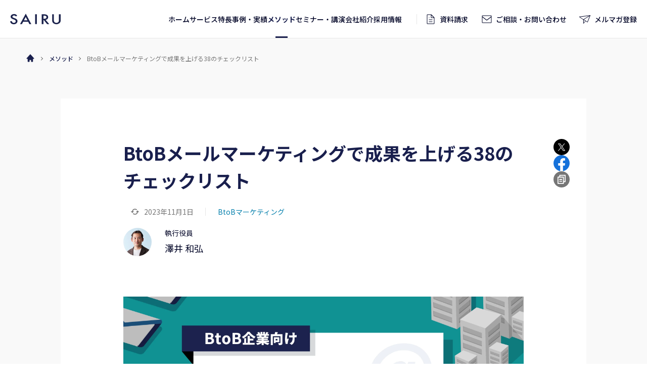

--- FILE ---
content_type: text/html; charset=UTF-8
request_url: https://sairu.co.jp/method/2617/
body_size: 47754
content:


<!DOCTYPE html><html lang="ja"><head><script>(function(p,r,o,j,e,c,t,g){p['_'+t]={};g=r.createElement('script');g.src='https://www.googletagmanager.com/gtm.js?id=GTM-'+t;r[o].prepend(g);g=r.createElement('style');g.innerText='.'+e+t+'{visibility:hidden!important}';r[o].prepend(g);r[o][j].add(e+t);setTimeout(function(){if(r[o][j].contains(e+t)){r[o][j].remove(e+t);p['_'+t]=0}},c)})(window,document,'documentElement','classList','loading',2000,'MGZCGX6Q')</script> <meta charset="utf-8"> <meta name="format-detection" content="telephone=no"> <meta http-equiv="X-UA-Compatible" content="IE=edge"> <meta property="og:title" content="BtoBメールマーケティングで成果を上げる38のチェックリスト | メソッド | 才流"> <meta property="og:type" content="website"> <meta name="twitter:card" content="summary_large_image"/> <meta property="og:url" content="https://sairu.co.jp/method/2617/"> <meta property="og:image" content="https://sairu.co.jp/wp-content/uploads/images/5fc65eba8c784b4327252ad8-scaled.png"> <meta property="og:site_name" content="株式会社才流（サイル）｜BtoBマーケティング・法人営業・新規事業開発"> <meta property="og:description" content="才流（サイル）のメソッド「BtoBメールマーケティングで成果を上げる38のチェックリスト」です。数百の成功事例から導き出した「成功の型」を、貴社のビジネスにお役立てください。"> <meta property="og:locale" content="ja_JP"> <meta name="description" content="才流（サイル）のメソッド「BtoBメールマーケティングで成果を上げる38のチェックリスト」です。数百の成功事例から導き出した「成功の型」を、貴社のビジネスにお役立てください。"> <meta name="viewport" content="width=device-width, initial-scale=1"> <link rel="canonical" href="https://sairu.co.jp/method/2617/"> <link rel="icon" href="https://sairu.co.jp/wp-content/themes/sairu-theme/favicon_64.ico" sizes="64x64"/> <link rel="apple-touch-icon" href="https://sairu.co.jp/wp-content/themes/sairu-theme/apple-touch-icon-180x180.png"/> <title>BtoBメールマーケティングで成果を上げる38のチェックリスト | メソッド | 才流</title> <link rel="stylesheet" href="https://sairu.co.jp/wp-content/themes/sairu-theme/style.css?1747623547"> <script src="https://sairu.co.jp/wp-content/themes/sairu-theme/assets/js/vendor.js"></script> <script src="https://sairu.co.jp/wp-content/themes/sairu-theme/assets/js/bundle.js?1753778439" defer></script> <link rel="preconnect" href="https://fonts.googleapis.com"> <link rel="preconnect" href="https://fonts.gstatic.com" crossorigin> <link href="https://fonts.googleapis.com/css2?family=Noto+Sans+JP:wght@400;500;700&family=Roboto:wght@400;500;700&display=swap" rel="stylesheet"> <link rel='dns-prefetch' href='//js.hs-scripts.com'/><link rel="alternate" title="oEmbed (JSON)" type="application/json+oembed" href="https://sairu.co.jp/wp-json/oembed/1.0/embed?url=https%3A%2F%2Fsairu.co.jp%2Fmethod%2F2617%2F"/><link rel="alternate" title="oEmbed (XML)" type="text/xml+oembed" href="https://sairu.co.jp/wp-json/oembed/1.0/embed?url=https%3A%2F%2Fsairu.co.jp%2Fmethod%2F2617%2F&#038;format=xml"/><style id='wp-img-auto-sizes-contain-inline-css' type='text/css'>img:is([sizes=auto i],[sizes^="auto," i]){contain-intrinsic-size:3000px 1500px}/*# sourceURL=wp-img-auto-sizes-contain-inline-css */</style><style id='wp-block-library-inline-css' type='text/css'>:root{--wp-block-synced-color:#7a00df;--wp-block-synced-color--rgb:122,0,223;--wp-bound-block-color:var(--wp-block-synced-color);--wp-editor-canvas-background:#ddd;--wp-admin-theme-color:#007cba;--wp-admin-theme-color--rgb:0,124,186;--wp-admin-theme-color-darker-10:#006ba1;--wp-admin-theme-color-darker-10--rgb:0,107,160.5;--wp-admin-theme-color-darker-20:#005a87;--wp-admin-theme-color-darker-20--rgb:0,90,135;--wp-admin-border-width-focus:2px}@media (min-resolution:192dpi){:root{--wp-admin-border-width-focus:1.5px}}.wp-element-button{cursor:pointer}:root .has-very-light-gray-background-color{background-color:#eee}:root .has-very-dark-gray-background-color{background-color:#313131}:root .has-very-light-gray-color{color:#eee}:root .has-very-dark-gray-color{color:#313131}:root .has-vivid-green-cyan-to-vivid-cyan-blue-gradient-background{background:linear-gradient(135deg,#00d084,#0693e3)}:root .has-purple-crush-gradient-background{background:linear-gradient(135deg,#34e2e4,#4721fb 50%,#ab1dfe)}:root .has-hazy-dawn-gradient-background{background:linear-gradient(135deg,#faaca8,#dad0ec)}:root .has-subdued-olive-gradient-background{background:linear-gradient(135deg,#fafae1,#67a671)}:root .has-atomic-cream-gradient-background{background:linear-gradient(135deg,#fdd79a,#004a59)}:root .has-nightshade-gradient-background{background:linear-gradient(135deg,#330968,#31cdcf)}:root .has-midnight-gradient-background{background:linear-gradient(135deg,#020381,#2874fc)}:root{--wp--preset--font-size--normal:16px;--wp--preset--font-size--huge:42px}.has-regular-font-size{font-size:1em}.has-larger-font-size{font-size:2.625em}.has-normal-font-size{font-size:var(--wp--preset--font-size--normal)}.has-huge-font-size{font-size:var(--wp--preset--font-size--huge)}.has-text-align-center{text-align:center}.has-text-align-left{text-align:left}.has-text-align-right{text-align:right}.has-fit-text{white-space:nowrap!important}#end-resizable-editor-section{display:none}.aligncenter{clear:both}.items-justified-left{justify-content:flex-start}.items-justified-center{justify-content:center}.items-justified-right{justify-content:flex-end}.items-justified-space-between{justify-content:space-between}.screen-reader-text{border:0;clip-path:inset(50%);height:1px;margin:-1px;overflow:hidden;padding:0;position:absolute;width:1px;word-wrap:normal!important}.screen-reader-text:focus{background-color:#ddd;clip-path:none;color:#444;display:block;font-size:1em;height:auto;left:5px;line-height:normal;padding:15px 23px 14px;text-decoration:none;top:5px;width:auto;z-index:100000}html :where(.has-border-color){border-style:solid}html :where([style*=border-top-color]){border-top-style:solid}html :where([style*=border-right-color]){border-right-style:solid}html :where([style*=border-bottom-color]){border-bottom-style:solid}html :where([style*=border-left-color]){border-left-style:solid}html :where([style*=border-width]){border-style:solid}html :where([style*=border-top-width]){border-top-style:solid}html :where([style*=border-right-width]){border-right-style:solid}html :where([style*=border-bottom-width]){border-bottom-style:solid}html :where([style*=border-left-width]){border-left-style:solid}html :where(img[class*=wp-image-]){height:auto;max-width:100%}:where(figure){margin:0 0 1em}html :where(.is-position-sticky){--wp-admin--admin-bar--position-offset:var(--wp-admin--admin-bar--height,0px)}@media screen and (max-width:600px){html :where(.is-position-sticky){--wp-admin--admin-bar--position-offset:0px}}/*# sourceURL=wp-block-library-inline-css */</style><style id='wp-block-heading-inline-css' type='text/css'>
h1:where(.wp-block-heading).has-background,h2:where(.wp-block-heading).has-background,h3:where(.wp-block-heading).has-background,h4:where(.wp-block-heading).has-background,h5:where(.wp-block-heading).has-background,h6:where(.wp-block-heading).has-background{padding:1.25em 2.375em}h1.has-text-align-left[style*=writing-mode]:where([style*=vertical-lr]),h1.has-text-align-right[style*=writing-mode]:where([style*=vertical-rl]),h2.has-text-align-left[style*=writing-mode]:where([style*=vertical-lr]),h2.has-text-align-right[style*=writing-mode]:where([style*=vertical-rl]),h3.has-text-align-left[style*=writing-mode]:where([style*=vertical-lr]),h3.has-text-align-right[style*=writing-mode]:where([style*=vertical-rl]),h4.has-text-align-left[style*=writing-mode]:where([style*=vertical-lr]),h4.has-text-align-right[style*=writing-mode]:where([style*=vertical-rl]),h5.has-text-align-left[style*=writing-mode]:where([style*=vertical-lr]),h5.has-text-align-right[style*=writing-mode]:where([style*=vertical-rl]),h6.has-text-align-left[style*=writing-mode]:where([style*=vertical-lr]),h6.has-text-align-right[style*=writing-mode]:where([style*=vertical-rl]){rotate:180deg}
/*# sourceURL=https://sairu.co.jp/wp-includes/blocks/heading/style.min.css */
</style>
<style id='wp-block-list-inline-css' type='text/css'>
ol,ul{box-sizing:border-box}:root :where(.wp-block-list.has-background){padding:1.25em 2.375em}
/*# sourceURL=https://sairu.co.jp/wp-includes/blocks/list/style.min.css */
</style>
<style id='wp-block-paragraph-inline-css' type='text/css'>
.is-small-text{font-size:.875em}.is-regular-text{font-size:1em}.is-large-text{font-size:2.25em}.is-larger-text{font-size:3em}.has-drop-cap:not(:focus):first-letter{float:left;font-size:8.4em;font-style:normal;font-weight:100;line-height:.68;margin:.05em .1em 0 0;text-transform:uppercase}body.rtl .has-drop-cap:not(:focus):first-letter{float:none;margin-left:.1em}p.has-drop-cap.has-background{overflow:hidden}:root :where(p.has-background){padding:1.25em 2.375em}:where(p.has-text-color:not(.has-link-color)) a{color:inherit}p.has-text-align-left[style*="writing-mode:vertical-lr"],p.has-text-align-right[style*="writing-mode:vertical-rl"]{rotate:180deg}
/*# sourceURL=https://sairu.co.jp/wp-includes/blocks/paragraph/style.min.css */
</style>
<style id='create-block-space-style-inline-css' type='text/css'>


/*# sourceURL=https://sairu.co.jp/wp-content/plugins/sairu-blocks/blocks/space/build/style-index.css */
</style>
<style id='create-block-event-panel-style-inline-css' type='text/css'>


/*# sourceURL=https://sairu.co.jp/wp-content/plugins/sairu-blocks/blocks/event-panel/build/style-index.css */
</style>
<style id='create-block-link-style-inline-css' type='text/css'>


/*# sourceURL=https://sairu.co.jp/wp-content/plugins/sairu-blocks/blocks/link/build/style-index.css */
</style>
<style id='global-styles-inline-css' type='text/css'>
:root{--wp--preset--aspect-ratio--square: 1;--wp--preset--aspect-ratio--4-3: 4/3;--wp--preset--aspect-ratio--3-4: 3/4;--wp--preset--aspect-ratio--3-2: 3/2;--wp--preset--aspect-ratio--2-3: 2/3;--wp--preset--aspect-ratio--16-9: 16/9;--wp--preset--aspect-ratio--9-16: 9/16;--wp--preset--color--black: #000000;--wp--preset--color--cyan-bluish-gray: #abb8c3;--wp--preset--color--white: #ffffff;--wp--preset--color--pale-pink: #f78da7;--wp--preset--color--vivid-red: #cf2e2e;--wp--preset--color--luminous-vivid-orange: #ff6900;--wp--preset--color--luminous-vivid-amber: #fcb900;--wp--preset--color--light-green-cyan: #7bdcb5;--wp--preset--color--vivid-green-cyan: #00d084;--wp--preset--color--pale-cyan-blue: #8ed1fc;--wp--preset--color--vivid-cyan-blue: #0693e3;--wp--preset--color--vivid-purple: #9b51e0;--wp--preset--color--main-color: #191f4d;--wp--preset--gradient--vivid-cyan-blue-to-vivid-purple: linear-gradient(135deg,rgb(6,147,227) 0%,rgb(155,81,224) 100%);--wp--preset--gradient--light-green-cyan-to-vivid-green-cyan: linear-gradient(135deg,rgb(122,220,180) 0%,rgb(0,208,130) 100%);--wp--preset--gradient--luminous-vivid-amber-to-luminous-vivid-orange: linear-gradient(135deg,rgb(252,185,0) 0%,rgb(255,105,0) 100%);--wp--preset--gradient--luminous-vivid-orange-to-vivid-red: linear-gradient(135deg,rgb(255,105,0) 0%,rgb(207,46,46) 100%);--wp--preset--gradient--very-light-gray-to-cyan-bluish-gray: linear-gradient(135deg,rgb(238,238,238) 0%,rgb(169,184,195) 100%);--wp--preset--gradient--cool-to-warm-spectrum: linear-gradient(135deg,rgb(74,234,220) 0%,rgb(151,120,209) 20%,rgb(207,42,186) 40%,rgb(238,44,130) 60%,rgb(251,105,98) 80%,rgb(254,248,76) 100%);--wp--preset--gradient--blush-light-purple: linear-gradient(135deg,rgb(255,206,236) 0%,rgb(152,150,240) 100%);--wp--preset--gradient--blush-bordeaux: linear-gradient(135deg,rgb(254,205,165) 0%,rgb(254,45,45) 50%,rgb(107,0,62) 100%);--wp--preset--gradient--luminous-dusk: linear-gradient(135deg,rgb(255,203,112) 0%,rgb(199,81,192) 50%,rgb(65,88,208) 100%);--wp--preset--gradient--pale-ocean: linear-gradient(135deg,rgb(255,245,203) 0%,rgb(182,227,212) 50%,rgb(51,167,181) 100%);--wp--preset--gradient--electric-grass: linear-gradient(135deg,rgb(202,248,128) 0%,rgb(113,206,126) 100%);--wp--preset--gradient--midnight: linear-gradient(135deg,rgb(2,3,129) 0%,rgb(40,116,252) 100%);--wp--preset--font-size--small: 13px;--wp--preset--font-size--medium: 20px;--wp--preset--font-size--large: 36px;--wp--preset--font-size--x-large: 42px;--wp--preset--spacing--20: 0.44rem;--wp--preset--spacing--30: 0.67rem;--wp--preset--spacing--40: 1rem;--wp--preset--spacing--50: 1.5rem;--wp--preset--spacing--60: 2.25rem;--wp--preset--spacing--70: 3.38rem;--wp--preset--spacing--80: 5.06rem;--wp--preset--shadow--natural: 6px 6px 9px rgba(0, 0, 0, 0.2);--wp--preset--shadow--deep: 12px 12px 50px rgba(0, 0, 0, 0.4);--wp--preset--shadow--sharp: 6px 6px 0px rgba(0, 0, 0, 0.2);--wp--preset--shadow--outlined: 6px 6px 0px -3px rgb(255, 255, 255), 6px 6px rgb(0, 0, 0);--wp--preset--shadow--crisp: 6px 6px 0px rgb(0, 0, 0);}:where(.is-layout-flex){gap: 0.5em;}:where(.is-layout-grid){gap: 0.5em;}body .is-layout-flex{display: flex;}.is-layout-flex{flex-wrap: wrap;align-items: center;}.is-layout-flex > :is(*, div){margin: 0;}body .is-layout-grid{display: grid;}.is-layout-grid > :is(*, div){margin: 0;}:where(.wp-block-columns.is-layout-flex){gap: 2em;}:where(.wp-block-columns.is-layout-grid){gap: 2em;}:where(.wp-block-post-template.is-layout-flex){gap: 1.25em;}:where(.wp-block-post-template.is-layout-grid){gap: 1.25em;}.has-black-color{color: var(--wp--preset--color--black) !important;}.has-cyan-bluish-gray-color{color: var(--wp--preset--color--cyan-bluish-gray) !important;}.has-white-color{color: var(--wp--preset--color--white) !important;}.has-pale-pink-color{color: var(--wp--preset--color--pale-pink) !important;}.has-vivid-red-color{color: var(--wp--preset--color--vivid-red) !important;}.has-luminous-vivid-orange-color{color: var(--wp--preset--color--luminous-vivid-orange) !important;}.has-luminous-vivid-amber-color{color: var(--wp--preset--color--luminous-vivid-amber) !important;}.has-light-green-cyan-color{color: var(--wp--preset--color--light-green-cyan) !important;}.has-vivid-green-cyan-color{color: var(--wp--preset--color--vivid-green-cyan) !important;}.has-pale-cyan-blue-color{color: var(--wp--preset--color--pale-cyan-blue) !important;}.has-vivid-cyan-blue-color{color: var(--wp--preset--color--vivid-cyan-blue) !important;}.has-vivid-purple-color{color: var(--wp--preset--color--vivid-purple) !important;}.has-black-background-color{background-color: var(--wp--preset--color--black) !important;}.has-cyan-bluish-gray-background-color{background-color: var(--wp--preset--color--cyan-bluish-gray) !important;}.has-white-background-color{background-color: var(--wp--preset--color--white) !important;}.has-pale-pink-background-color{background-color: var(--wp--preset--color--pale-pink) !important;}.has-vivid-red-background-color{background-color: var(--wp--preset--color--vivid-red) !important;}.has-luminous-vivid-orange-background-color{background-color: var(--wp--preset--color--luminous-vivid-orange) !important;}.has-luminous-vivid-amber-background-color{background-color: var(--wp--preset--color--luminous-vivid-amber) !important;}.has-light-green-cyan-background-color{background-color: var(--wp--preset--color--light-green-cyan) !important;}.has-vivid-green-cyan-background-color{background-color: var(--wp--preset--color--vivid-green-cyan) !important;}.has-pale-cyan-blue-background-color{background-color: var(--wp--preset--color--pale-cyan-blue) !important;}.has-vivid-cyan-blue-background-color{background-color: var(--wp--preset--color--vivid-cyan-blue) !important;}.has-vivid-purple-background-color{background-color: var(--wp--preset--color--vivid-purple) !important;}.has-black-border-color{border-color: var(--wp--preset--color--black) !important;}.has-cyan-bluish-gray-border-color{border-color: var(--wp--preset--color--cyan-bluish-gray) !important;}.has-white-border-color{border-color: var(--wp--preset--color--white) !important;}.has-pale-pink-border-color{border-color: var(--wp--preset--color--pale-pink) !important;}.has-vivid-red-border-color{border-color: var(--wp--preset--color--vivid-red) !important;}.has-luminous-vivid-orange-border-color{border-color: var(--wp--preset--color--luminous-vivid-orange) !important;}.has-luminous-vivid-amber-border-color{border-color: var(--wp--preset--color--luminous-vivid-amber) !important;}.has-light-green-cyan-border-color{border-color: var(--wp--preset--color--light-green-cyan) !important;}.has-vivid-green-cyan-border-color{border-color: var(--wp--preset--color--vivid-green-cyan) !important;}.has-pale-cyan-blue-border-color{border-color: var(--wp--preset--color--pale-cyan-blue) !important;}.has-vivid-cyan-blue-border-color{border-color: var(--wp--preset--color--vivid-cyan-blue) !important;}.has-vivid-purple-border-color{border-color: var(--wp--preset--color--vivid-purple) !important;}.has-vivid-cyan-blue-to-vivid-purple-gradient-background{background: var(--wp--preset--gradient--vivid-cyan-blue-to-vivid-purple) !important;}.has-light-green-cyan-to-vivid-green-cyan-gradient-background{background: var(--wp--preset--gradient--light-green-cyan-to-vivid-green-cyan) !important;}.has-luminous-vivid-amber-to-luminous-vivid-orange-gradient-background{background: var(--wp--preset--gradient--luminous-vivid-amber-to-luminous-vivid-orange) !important;}.has-luminous-vivid-orange-to-vivid-red-gradient-background{background: var(--wp--preset--gradient--luminous-vivid-orange-to-vivid-red) !important;}.has-very-light-gray-to-cyan-bluish-gray-gradient-background{background: var(--wp--preset--gradient--very-light-gray-to-cyan-bluish-gray) !important;}.has-cool-to-warm-spectrum-gradient-background{background: var(--wp--preset--gradient--cool-to-warm-spectrum) !important;}.has-blush-light-purple-gradient-background{background: var(--wp--preset--gradient--blush-light-purple) !important;}.has-blush-bordeaux-gradient-background{background: var(--wp--preset--gradient--blush-bordeaux) !important;}.has-luminous-dusk-gradient-background{background: var(--wp--preset--gradient--luminous-dusk) !important;}.has-pale-ocean-gradient-background{background: var(--wp--preset--gradient--pale-ocean) !important;}.has-electric-grass-gradient-background{background: var(--wp--preset--gradient--electric-grass) !important;}.has-midnight-gradient-background{background: var(--wp--preset--gradient--midnight) !important;}.has-small-font-size{font-size: var(--wp--preset--font-size--small) !important;}.has-medium-font-size{font-size: var(--wp--preset--font-size--medium) !important;}.has-large-font-size{font-size: var(--wp--preset--font-size--large) !important;}.has-x-large-font-size{font-size: var(--wp--preset--font-size--x-large) !important;}
/*# sourceURL=global-styles-inline-css */
</style>
<style id='classic-theme-styles-inline-css' type='text/css'>/*! This file is auto-generated */.wp-block-button__link{color:#fff;background-color:#32373c;border-radius:9999px;box-shadow:none;text-decoration:none;padding:calc(.667em + 2px) calc(1.333em + 2px);font-size:1.125em}.wp-block-file__button{background:#32373c;color:#fff;text-decoration:none}/*# sourceURL=/wp-includes/css/classic-themes.min.css */</style><link rel='shortlink' href='https://sairu.co.jp/?p=2617'/>  <script class="hsq-set-content-id" data-content-id="blog-post"> var _hsq = _hsq || []; _hsq.push(["setContentType", "blog-post"]); </script>  <link rel="llms-sitemap" href="https://sairu.co.jp/llms.txt"/> <style type="text/css" id="wp-custom-css"> .p-speaker__thumbnail { min-width: 108px; max-width: 300px; width: 50%; height: auto; margin: 0 auto;} </style> <script> (function(i,s,o,g,r,a,m){i['GoogleAnalyticsObject']=r;i[r]=i[r]||function(){ (i[r].q=i[r].q||[]).push(arguments)},i[r].l=1*new Date();a=s.createElement(o), m=s.getElementsByTagName(o)[0];a.async=1;a.src=g;m.parentNode.insertBefore(a,m) })(window,document,'script','//www.google-analytics.com/analytics.js','ga'); ga('create', 'UA-115303045-1', {'cookieDomain': 'sairu.co.jp'}); ga('send', 'pageview') </script> <script>(function(w,d,s,l,i){w[l]=w[l]||[];w[l].push({'gtm.start': new Date().getTime(),event:'gtm.js'});var f=d.getElementsByTagName(s)[0], j=d.createElement(s),dl=l!='dataLayer'?'&l='+l:'';j.async=true;j.src= '//www.googletagmanager.com/gtm.js?id='+i+dl;f.parentNode.insertBefore(j,f); })(window,document,'script','dataLayer','GTM-WH2VX5Z'); </script> <meta name="google-site-verification" content="QAFq4DQfQAoXVnbFJ6RmhwDmog7yNhlxWaSeZRl_npw"/></head><body class="wp-singular post-template-default single single-post postid-2617 single-format-standard wp-theme-sairu-theme preload"><svg aria-hidden="true" style="position: absolute; width: 0; height: 0; overflow: hidden;" version="1.1" xmlns="https://www.w3.org/2000/svg" xmlns:xlink="https://www.w3.org/1999/xlink"><defs> <symbol id="icon-button-arrow-1" viewBox="0 0 32 32"> <path fill="none" stroke-linejoin="miter" stroke-linecap="butt" stroke-miterlimit="4" stroke-width="2" d="M14.466 0.706l14.922 14.926-14.922 14.922"></path> <path fill="none" stroke-linejoin="miter" stroke-linecap="butt" stroke-miterlimit="4" stroke-width="2" d="M29.386 15.632h-28.386"></path> </symbol> <symbol id="icon-button-arrow-2" viewBox="0 0 32 32"> <path fill="none" stroke-linejoin="miter" stroke-linecap="butt" stroke-miterlimit="4" stroke-width="1.8824" d="M19.469 26.667l10.648-10.648-10.648-10.648"></path> <path fill="none" stroke-linejoin="miter" stroke-linecap="butt" stroke-miterlimit="4" stroke-width="1.8824" d="M30.116 16.019h-30.118"></path> </symbol> <symbol id="icon-breadcrumb-arrow-1" viewBox="0 0 32 32"> <path d="M16 0l-15.998 15.998 15.998 15.998 3.999-3.999-11.998-11.998 11.998-11.998z"></path> </symbol> <symbol id="icon-breadcrumb-arrow-2" viewBox="0 0 32 32"> <path d="M0.006 15.997l10.701-10.701 2.675 2.675-8.025 8.025 8.025 8.025-2.675 2.675zM10.598 15.998l10.701-10.701 2.675 2.675-8.025 8.025 8.025 8.025-2.675 2.675z"></path> </symbol> <symbol id="icon-facebook" viewBox="0 0 32 32"> <path fill="#1571da" style="fill: var(--color4, #1571da)" d="M31.94 16c-0.001-8.803-7.137-15.938-15.94-15.938s-15.94 7.137-15.94 15.94c0 7.924 5.782 14.498 13.357 15.732l0.092 0.012v-11.138h-4.049v-4.608h4.047v-3.512c0-3.995 2.38-6.2 6.021-6.2 1.274 0.018 2.507 0.131 3.711 0.331l-0.143-0.020v3.923h-2.010c-0.093-0.013-0.2-0.021-0.31-0.021-1.27 0-2.3 1.030-2.3 2.3 0 0.074 0.003 0.147 0.010 0.219l-0.001-0.009v2.99h4.421l-0.707 4.608h-3.709v11.137c7.667-1.248 13.448-7.822 13.449-15.746v-0z"></path> <path fill="#fff" style="fill: var(--color1, #fff)" d="M22.205 20.608l0.707-4.608h-4.421v-2.99c-0.006-0.063-0.010-0.136-0.010-0.21 0-1.27 1.030-2.3 2.3-2.3 0.109 0 0.217 0.008 0.322 0.022l-0.012-0.001h2.010v-3.923c-1.061-0.18-2.294-0.293-3.55-0.311l-0.018-0c-3.641 0-6.021 2.207-6.021 6.2v3.512h-4.050v4.608h4.047v11.14c0.749 0.123 1.611 0.194 2.491 0.194s1.742-0.070 2.583-0.206l-0.092 0.012v-11.139z"></path> </symbol> <symbol id="icon-hatena" viewBox="0 0 44 44"> <circle id="Ellipse_71" data-name="Ellipse 71" cx="22" cy="22" r="22" fill="#00a4de"/> <circle id="Ellipse_75" data-name="Ellipse 75" cx="22" cy="22" r="22" opacity="0"/> <path id="Union_2" data-name="Union 2" d="M-5934.206,16.728a2.542,2.542,0,0,1,2.563-2.521,2.543,2.543,0,0,1,2.563,2.521,2.543,2.543,0,0,1-2.563,2.52A2.542,2.542,0,0,1-5934.206,16.728ZM-5952,19.248V0h7.107a10.354,10.354,0,0,1,5.488,1.169,4.146,4.146,0,0,1,1.99,3.746,5.517,5.517,0,0,1-.2,1.471,4.491,4.491,0,0,1-.626,1.353,4.653,4.653,0,0,1-1.059,1.09c-.034.026-.068.051-.1.075.047.02.092.042.138.063a4.866,4.866,0,0,1,1.368.958,4.475,4.475,0,0,1,.94,1.4,4.561,4.561,0,0,1,.346,1.8,5.236,5.236,0,0,1-2.324,4.63,11.34,11.34,0,0,1-6.317,1.492Zm4.919-3.908h2.1a5.035,5.035,0,0,0,1.437-.183,2.9,2.9,0,0,0,.964-.477,1.9,1.9,0,0,0,.548-.67,1.88,1.88,0,0,0,.185-.829,1.549,1.549,0,0,0-.737-1.383,4.94,4.94,0,0,0-2.69-.567h-1.8Zm0-7.837h1.74a4.79,4.79,0,0,0,1.4-.175,2.385,2.385,0,0,0,.852-.442,1.476,1.476,0,0,0,.432-.59,2.145,2.145,0,0,0,.142-.784,1.716,1.716,0,0,0-.139-.7,1.163,1.163,0,0,0-.408-.478,2.539,2.539,0,0,0-.859-.362,6.019,6.019,0,0,0-1.417-.143h-1.74Zm12.971,5.294V0h4.935V12.8Z" transform="translate(5962.541 12.376)" fill="#fff" stroke="rgba(0,0,0,0)" stroke-miterlimit="10" stroke-width="1"/> </symbol> <symbol id="icon-pocket" viewBox="0 0 224 224"> <rect fill="transparent" width="224" height="224"/> <path fill="#ef4154" d="M196.7,19.3H28.1C17.1,19.3,8,27.8,8,38.7v62.4c0,56.6,46.8,103.6,104.4,103.6c57.2,0,103.6-47,103.6-103.6V38.7C216,27.7,207.3,19.3,196.7,19.3z M171.4,96.7l-49.6,46.7c-2.6,2.9-6.5,4.1-9.5,4.1c-3.7,0-7.3-1.1-10.2-4.1L53.3,96.7c-5.2-5.4-5.8-14.6,0-20.4c5.4-5.2,14.6-5.8,20.1,0l39,37.5l39.8-37.5c5.2-5.8,14.3-5.2,19.3,0C176.6,82,176.6,91.2,171.4,96.7z"/> <path fill="transparent" d="M171.4,96.7l-49.6,46.7c-2.6,2.9-6.5,4.1-9.5,4.1c-3.7,0-7.3-1.1-10.2-4.1L53.3,96.7c-5.2-5.4-5.8-14.6,0-20.4c5.4-5.2,14.6-5.8,20.1,0l39,37.5l39.8-37.5c5.2-5.8,14.3-5.2,19.3,0C176.6,82,176.6,91.2,171.4,96.7z"/> </symbol> <symbol id="icon-icon_anker-link" viewBox="0 0 32 32"> <path d="M23.949 9.333l-7.949 7.951-7.949-7.951-0.944 0.943 8.893 8.896 8.891-8.897z"></path> <path d="M6.831 21.887h18.337v1.333h-18.337v-1.333z"></path> </symbol> <symbol id="icon-icon_blank" viewBox="0 0 32 32"> <path d="M13.6 8.8v2.4h-6v13.2h13.2v-6h2.4v7.2c0 0.663-0.537 1.2-1.2 1.2h-15.6c-0.663 0-1.2-0.537-1.2-1.2v0-15.6c0-0.663 0.537-1.2 1.2-1.2v0zM26.8 5.2v9.6h-2.4v-5.504l-9.352 9.353-1.696-1.697 9.351-9.352h-5.503v-2.4z"></path> </symbol> <symbol id="icon-icon_calendar" viewBox="0 0 32 32"> <path d="M22.463 5.661h5.171c0.714 0 1.292 0.578 1.292 1.292v0 20.683c0 0.714-0.578 1.292-1.292 1.292v0h-23.268c-0.714 0-1.292-0.578-1.292-1.292v0-20.683c0-0.714 0.578-1.292 1.292-1.292v0h5.171v-2.585h2.585v2.585h7.752v-2.585h2.585zM26.34 16.003h-20.681v10.34h20.681zM19.873 8.247h-7.752v2.585h-2.585v-2.585h-3.877v5.171h20.681v-5.171h-3.877v2.585h-2.589zM8.244 18.588h2.585v2.585h-2.585zM14.707 18.588h2.585v2.585h-2.585zM21.169 18.588h2.585v2.585h-2.584z"></path> </symbol> <symbol id="icon-icon_copy" viewBox="0 0 32 32"> <path fill="#191f4d" d="M9.333 8v-4c0-0.736 0.597-1.333 1.333-1.333v0h16c0.736 0 1.333 0.597 1.333 1.333v0 18.667c0 0.736-0.597 1.333-1.333 1.333v0h-4v4c0 0 0 0 0 0 0 0.736-0.597 1.333-1.333 1.333-0.003 0-0.007 0-0.010-0h-15.981c-0.003 0-0.006 0-0.009 0-0.736 0-1.333-0.597-1.333-1.333 0 0 0-0 0-0v0-18.667c0-0 0-0 0-0 0-0.736 0.597-1.333 1.333-1.333 0.004 0 0.008 0 0.013 0h-0.001zM6.667 10.667v16h13.333v-16zM12 8h10.667v13.333h2.667v-16h-13.333zM9.333 14.667h8v2.667h-8zM9.333 20h8v2.667h-8z"></path> </symbol> <symbol id="icon-icon_document" viewBox="0 0 32 32"> <path d="M17.989 5.609l5.725 5.724h-5.725zM7.323 4.667h9.333v7.993l8 0.007v14.667h-17.333zM5.989 3.333v25.333h20.013l0.009-16.897-8.543-8.436z"></path> <path d="M11.323 22h9.333v1.333h-9.333zM11.323 16.667h9.333v1.333h-9.333zM11.323 11.333h1.333v1.333h-1.333z"></path> </symbol>  <symbol id="icon-icon_download" viewBox="0 0 32 32"> <path d="M16.004 21.061l5.067-6.327h-3.807v-8.859h-2.533v8.859h-3.793z"></path> <path d="M26.123 23.593h-20.244v-8.859h-2.533v8.859c0 1.399 1.134 2.533 2.533 2.533h20.244c1.399 0 2.533-1.134 2.533-2.533v0-8.859h-2.533z"></path> </symbol>  <symbol id="icon-icon_home" viewBox="0 0 32 32"> <path opacity="0.004" d="M0 0h32v32h-32v-32z"></path> <path d="M27.684 16.387l-10.795-11.992c-0.225-0.234-0.541-0.38-0.891-0.38s-0.666 0.146-0.891 0.379l-0 0-10.8 11.993c-0.193 0.212-0.312 0.496-0.312 0.807 0 0.663 0.537 1.2 1.2 1.2 0.004 0 0.007-0 0.011-0h2.399v8.4c0 0.663 0.537 1.2 1.2 1.2v0h3.6c0.663 0 1.2-0.537 1.2-1.2v0-4.8h4.8v4.8c0 0.663 0.537 1.2 1.2 1.2h3.6c0.663 0 1.2-0.537 1.2-1.2v0-8.4h2.4c0.661-0.002 1.196-0.539 1.196-1.2 0-0.308-0.116-0.589-0.307-0.801l0.001 0.001z"></path> </symbol> <symbol id="icon-icon_mail" viewBox="0 0 32 32"> <path d="M4.667 10.696l11.32 8.817 11.347-8.816v13.969h-22.667zM4.667 8.945v-1.612h22.667l-0.051 1.715-11.283 8.777zM3.333 26h25.333v-20h-25.333z"></path> </symbol> <symbol id="icon-icon_refresh" viewBox="0 0 32 32"> <path opacity="0.004" d="M0 0h32v32h-32v-32z"></path> <path d="M13.313 14.656h-3.896v-0.012c0.19-0.911 0.542-1.716 1.025-2.423l-0.015 0.023c0.733-1.069 1.736-1.905 2.912-2.416l0.044-0.017c0.358-0.157 0.78-0.292 1.217-0.383l0.043-0.007c0.408-0.087 0.876-0.136 1.356-0.136s0.948 0.050 1.4 0.144l-0.044-0.008c1.338 0.279 2.494 0.925 3.395 1.827l0 0 1.903-1.897c-0.836-0.836-1.827-1.516-2.927-1.994l-0.061-0.024c-0.503-0.22-1.095-0.409-1.709-0.537l-0.060-0.011c-0.569-0.121-1.224-0.19-1.894-0.19s-1.325 0.069-1.956 0.201l0.062-0.011c-0.674 0.14-1.266 0.329-1.829 0.573l0.060-0.023c-2.827 1.216-4.906 3.697-5.544 6.711l-0.011 0.061c-0.037 0.181-0.057 0.367-0.084 0.551h-4.139l5.375 5.375zM18.688 17.344h3.896v0.011c-0.557 2.633-2.595 4.671-5.184 5.22l-0.044 0.008c-0.407 0.087-0.876 0.136-1.355 0.136s-0.948-0.050-1.4-0.144l0.044 0.008c-0.911-0.19-1.716-0.542-2.423-1.025l0.023 0.015c-0.372-0.253-0.697-0.523-0.995-0.82l0 0-1.901 1.9c0.836 0.836 1.828 1.516 2.928 1.992l0.061 0.024c0.502 0.22 1.093 0.409 1.707 0.538l0.060 0.011c0.57 0.123 1.224 0.193 1.895 0.193 3.233 0 6.085-1.632 7.778-4.116l0.021-0.033c0.656-0.959 1.148-2.088 1.404-3.303l0.011-0.061c0.036-0.181 0.057-0.367 0.084-0.551h4.14l-5.373-5.377-5.375 5.375z"></path> </symbol> <symbol id="icon-Icon_search" viewBox="0 0 32 32"> <path d="M15.057 24.861c0.001 0 0.003 0 0.004 0 2.473 0 4.749-0.847 6.552-2.267l-0.023 0.017 5.867 5.86 1.885-1.885-5.867-5.867c1.386-1.781 2.222-4.049 2.222-6.512 0-5.884-4.77-10.653-10.653-10.653s-10.653 4.77-10.653 10.653c0 5.884 4.77 10.653 10.653 10.653 0.004 0 0.009 0 0.013 0h-0.001zM15.057 6.195c4.418 0 8 3.582 8 8s-3.582 8-8 8c-4.418 0-8-3.582-8-8v0c0.005-4.416 3.584-7.995 8-8h0z"></path> </symbol> <symbol id="icon-twitter" viewBox="0 0 36 36"> <path d="M18 36c9.941 0 18-8.059 18-18S27.941 0 18 0 0 8.059 0 18s8.059 18 18 18Z" fill="#000"/><path d="M19.522 16.913 25.48 10h-1.412l-5.172 6.003L14.765 10H10l6.247 9.077L10 26.327h1.412l5.461-6.34 4.363 6.34H26l-6.478-9.414Zm-1.933 2.244-.633-.904-5.036-7.192h2.168l4.064 5.804.633.904 5.283 7.545H21.9l-4.311-6.157Z" fill="#fff"/> </symbol> <symbol id="icon-url-copy" viewBox="0 0 32 32"> <path fill="#767676" style="fill: var(--color3, #767676)" d="M32 16c0 8.837-7.163 16-16 16s-16-7.163-16-16c0-8.837 7.163-16 16-16s16 7.163 16 16z"></path> <path fill="#fff" style="fill: var(--color1, #fff)" d="M11.556 10.6v-2.7c0-0.002-0-0.004-0-0.006 0-0.492 0.397-0.891 0.888-0.894h10.667c0.492 0.003 0.889 0.402 0.889 0.894 0 0.002 0 0.004-0 0.006v-0 12.6c0 0.002 0 0.004 0 0.006 0 0.492-0.397 0.891-0.889 0.894h-2.667v2.7c0 0.497-0.403 0.9-0.9 0.9v0h-10.644c-0.001 0-0.002 0-0.004 0-0.246 0-0.468-0.1-0.628-0.262l-0-0c-0.164-0.163-0.266-0.388-0.268-0.638v-12.6c0-0.497 0.403-0.9 0.9-0.9v0zM9.78 12.4v10.8h8.889v-10.8zM13.333 10.6h7.111v9h1.778v-10.8h-8.889zM11.556 15.1h5.333v1.8h-5.333zM11.556 18.7h5.333v1.8h-5.333z"></path> </symbol> <symbol id="icon-button-arrow-3" viewBox="0 0 44 32"> <path fill="none" stroke-linejoin="miter" stroke-linecap="butt" stroke-miterlimit="4" stroke-width="2.662" d="M27.533 31.057l15.059-15.059-15.059-15.059"></path> <path fill="none" stroke-linejoin="miter" stroke-linecap="butt" stroke-miterlimit="4" stroke-width="2.662" d="M42.589 15.999h-42.592"></path> </symbol> <symbol id="icon-twitter-2" viewBox="0 0 36 36"> <path d="M18 36c9.941 0 18-8.059 18-18S27.941 0 18 0 0 8.059 0 18s8.059 18 18 18Z" fill="#000"/><path d="M19.522 16.913 25.48 10h-1.412l-5.172 6.003L14.765 10H10l6.247 9.077L10 26.327h1.412l5.461-6.34 4.363 6.34H26l-6.478-9.414Zm-1.933 2.244-.633-.904-5.036-7.192h2.168l4.064 5.804.633.904 5.283 7.545H21.9l-4.311-6.157Z" fill="#fff"/> </symbol> <symbol id="icon-x" viewBox="0 0 1800 1800"> <rect height="100%" width="100%" rx="10%" ry="10%"/> <path fill="#fff" d="m1014.2 805.8 446.7-519.3h-105.9l-387.9 450.9-309.8-450.9h-357.3l468.5 681.8-468.5 544.6h105.9l409.6-476.2 327.2 476.2h357.3zm-145 168.5-47.5-67.9-377.7-540.2h162.6l304.8 436 47.5 67.9 396.2 566.7h-162.6z"></path> </symbol> <symbol id="icon-icon_mail-header" viewBox="0 0 32 32"> <path d="M5.333 26.133c-1.178 0-2.133-0.955-2.133-2.133v0-16c0-1.178 0.955-2.133 2.133-2.133v0h21.333c1.178 0 2.133 0.955 2.133 2.133v0 16c0 1.178-0.955 2.133-2.133 2.133v0zM4.8 24.533h22.4v-13.564l-10.708 8.329c-0.134 0.105-0.305 0.169-0.491 0.169s-0.357-0.064-0.493-0.17l0.002 0.001-10.709-8.329zM4.8 8.944l11.2 8.711 11.2-8.712v-1.476h-22.4z"></path> </symbol> <symbol id="icon-icon_magazine-header" viewBox="0 0 24 24"> <g transform="translate(-12830.5 2647.651)"> <path d="M1,3.625,22,1,8.875,8.875Z" transform="translate(12830 -2648)" fill="none" stroke="#000426" stroke-linecap="round" stroke-linejoin="round" stroke-width="1"/> <path d="M26.817,11.687,22.6,16.75V8.875l7.875,5.25L35.724,1" transform="translate(12816.276 -2648.001)" fill="none" stroke="#000426" stroke-linecap="round" stroke-linejoin="round" stroke-width="1"/> </g> </symbol> <symbol id="icon-icon_document-header" viewBox="0 0 32 32"> <path d="M7.995 28.8c-1.178 0-2.133-0.955-2.133-2.133v0-21.333c0-1.178 0.955-2.133 2.133-2.133v0h9.48c-0.037 0.009 0.032 0.023 0.1 0.045 0.121 0.041 0.225 0.104 0.312 0.186l-0-0 8 8c0.065 0.065 0.118 0.142 0.157 0.227l0.002 0.005 0.011 0.025c0.030 0.075 0.050 0.161 0.058 0.251l0 0.004v0.061l0.025 0.097-0.012 14.565c0 1.178-0.955 2.133-2.133 2.133v0zM7.461 27.2h17.067v-14.4h-7.2c-0.442 0-0.8-0.358-0.8-0.8v0-7.2h-9.067zM18.128 11.2h5.269l-5.269-5.269z"></path> <path d="M11.195 21.867h9.6v1.6h-9.6zM11.195 16.533h9.6v1.6h-9.6zM11.195 11.2h1.6v1.6h-1.6z"></path> </symbol> <symbol id="icon-breadcrumb-arrow-new-1" viewBox="0 0 18 32"> <path d="M16.002 0l1.6 1.6-16 16-1.6-1.6 16-16z"></path> <path d="M1.599 14.398l16 16-1.6 1.6-16-16 1.6-1.6z"></path> </symbol> <symbol id="icon-breadcrumb-arrow-new-2" viewBox="0 0 32 32"> <path d="M0.004 16.003l10.705-10.705 1.070 1.070-9.63 9.63 9.63 9.63-1.070 1.070zM10.597 16.003l10.7-10.7 1.070 1.070-9.63 9.63 9.63 9.63-1.070 1.070z"></path> </symbol> <symbol id="icon-site-log-white" viewBox="0 0 152 32"> <path fill="#fff" style="fill: var(--color1, #fff)" d="M21.314 6.269l-4.247 2.149c-0.565-0.949-1.328-1.723-2.237-2.285l-0.029-0.016c-0.772-0.388-1.682-0.615-2.646-0.615-0.088 0-0.175 0.002-0.262 0.006l0.012-0c-0.067-0.003-0.146-0.004-0.226-0.004-1.267 0-2.441 0.396-3.405 1.071l0.019-0.013c-0.865 0.559-1.431 1.516-1.435 2.607v0.001q0 2.167 3.768 3.49l3.454 1.208c2.416 0.713 4.493 1.939 6.191 3.558l-0.006-0.006c1.211 1.297 1.954 3.043 1.954 4.964 0 0.065-0.001 0.129-0.003 0.193l0-0.009c0.001 0.045 0.001 0.097 0.001 0.15 0 2.666-1.238 5.042-3.171 6.586l-0.017 0.013c-2.046 1.675-4.688 2.69-7.568 2.69-0.14 0-0.279-0.002-0.417-0.007l0.020 0.001c-0.138 0.006-0.299 0.009-0.461 0.009-2.63 0-5.058-0.861-7.019-2.317l0.032 0.022c-1.927-1.568-3.252-3.811-3.613-6.364l-0.006-0.053 5.295-0.997c0.080 1.359 0.539 2.596 1.272 3.625l-0.014-0.021c1.069 1.187 2.611 1.93 4.326 1.93 0.136 0 0.27-0.005 0.404-0.014l-0.018 0.001c0.063 0.002 0.137 0.004 0.211 0.004 1.471 0 2.817-0.531 3.858-1.411l-0.009 0.007c0.991-0.829 1.616-2.066 1.616-3.45 0-0.034-0-0.069-0.001-0.103l0 0.005c0-0.015 0-0.032 0-0.050 0-0.551-0.103-1.077-0.291-1.561l0.010 0.029c-0.209-0.516-0.505-0.956-0.874-1.322l-0-0c-0.445-0.435-0.95-0.811-1.502-1.113l-0.036-0.018c-0.626-0.351-1.365-0.69-2.133-0.972l-0.11-0.035-3.343-1.189q-7.113-2.568-7.113-7.515c0.008-2.314 1.179-4.354 2.96-5.564l0.024-0.015c1.94-1.419 4.372-2.27 7.004-2.27 0.149 0 0.297 0.003 0.445 0.008l-0.021-0.001c0.095-0.003 0.207-0.005 0.319-0.005 3.788 0 7.115 1.972 9.010 4.946l0.026 0.043z"></path> <path fill="#fff" style="fill: var(--color1, #fff)" d="M54.379 24.273h-14.83l-3.858 7.189h-5.638l17.146-31.462 16.535 31.464h-5.72zM52.245 20.073l-5.138-10.066-5.385 10.066z"></path> <path fill="#fff" style="fill: var(--color1, #fff)" d="M75.415 1.859h5.227v29.603h-5.227v-29.603z"></path> <path fill="#fff" style="fill: var(--color1, #fff)" d="M107.131 18.846l10.725 12.616h-6.4l-9.894-12.117h-0.943v12.125h-5.227v-29.611h6.124q6.865 0 9.917 2.205c2.043 1.394 3.366 3.711 3.366 6.337 0 0.051-0.001 0.101-0.001 0.151l0-0.008c0.001 0.038 0.001 0.084 0.001 0.129 0 2.047-0.804 3.907-2.113 5.28l0.003-0.003c-1.444 1.505-3.359 2.547-5.508 2.888l-0.055 0.007zM100.619 15.453h1.661q7.426 0 7.426-4.85 0-4.544-7.224-4.544h-1.862z"></path> <path fill="#fff" style="fill: var(--color1, #fff)" d="M131.963 1.859v17.829c-0.019 0.214-0.030 0.464-0.030 0.716 0 1.815 0.556 3.5 1.507 4.895l-0.019-0.030c1.568 1.575 3.738 2.55 6.136 2.55s4.568-0.975 6.136-2.55l0-0c0.934-1.351 1.492-3.023 1.492-4.826 0-0.265-0.012-0.528-0.036-0.787l0.002 0.033v-17.829h5.228v19.058c0.002 0.074 0.003 0.161 0.003 0.249 0 2.975-1.318 5.641-3.401 7.448l-0.012 0.010c-2.538 2.101-5.826 3.375-9.412 3.375s-6.874-1.274-9.437-3.395l0.025 0.020c-2.096-1.817-3.413-4.484-3.413-7.458 0-0.088 0.001-0.175 0.003-0.262l-0 0.013v-19.058z"></path> </symbol> <symbol id="icon-the-method-company-pc" viewBox="0 0 59 32"> <path fill="#191f4d" style="fill: var(--color2, #191f4d)" d="M3.757 32c-0.017 0-0.038 0-0.059 0-0.537 0-1.050-0.1-1.523-0.281l0.029 0.010c-0.461-0.179-0.854-0.44-1.18-0.767l-0-0c-0.325-0.335-0.583-0.737-0.749-1.184l-0.008-0.024c-0.17-0.456-0.268-0.983-0.268-1.533 0-0.020 0-0.040 0-0.060l-0 0.003c-0-0.017-0-0.037-0-0.057 0-0.579 0.104-1.134 0.294-1.647l-0.011 0.033c0.187-0.502 0.456-0.933 0.796-1.298l-0.002 0.002c0.336-0.354 0.742-0.638 1.198-0.829l0.023-0.009c0.452-0.187 0.976-0.296 1.526-0.296 0.016 0 0.032 0 0.048 0l-0.002-0c0.007-0 0.014-0 0.022-0 0.399 0 0.784 0.062 1.145 0.178l-0.027-0.007c0.446 0.153 0.831 0.34 1.188 0.568l-0.022-0.013 0.057 0.034 0.192-0.658h0.2l0.088 2.238h-0.287c-0.138-0.565-0.449-1.044-0.873-1.389l-0.005-0.004c-0.417-0.325-0.948-0.52-1.525-0.52-0.022 0-0.043 0-0.065 0.001l0.003-0c-0.012-0-0.026-0-0.041-0-0.399 0-0.776 0.092-1.112 0.256l0.015-0.007c-0.342 0.173-0.626 0.416-0.843 0.711l-0.005 0.007c-0.233 0.324-0.413 0.703-0.52 1.112l-0.005 0.024c-0.115 0.432-0.181 0.928-0.181 1.439 0 0.024 0 0.049 0 0.073l-0-0.004c0 1.098 0.234 1.955 0.696 2.548 0.465 0.597 1.146 0.899 2.026 0.899 1.325 0 2.191-0.701 2.577-2.085h0.331v2.432h-0.27l-0.246-0.841-0.060 0.050c-0.665 0.556-1.53 0.894-2.474 0.894-0.033 0-0.065-0-0.098-0.001l0.005 0z"></path> <path fill="#191f4d" style="fill: var(--color2, #191f4d)" d="M12.384 32c-0.009 0-0.020 0-0.030 0-0.583 0-1.139-0.113-1.649-0.317l0.030 0.011c-0.516-0.205-0.959-0.487-1.338-0.837l0.003 0.003c-0.369-0.344-0.67-0.756-0.884-1.216l-0.010-0.024c-0.207-0.442-0.328-0.959-0.328-1.505 0-0.007 0-0.014 0-0.022v0.001c-0-0.009-0-0.020-0-0.031 0-0.563 0.119-1.098 0.333-1.581l-0.010 0.025c0.221-0.497 0.52-0.921 0.888-1.274l0.001-0.001c0.375-0.356 0.818-0.645 1.307-0.844l0.028-0.010c0.492-0.197 1.062-0.312 1.659-0.312s1.167 0.114 1.69 0.323l-0.031-0.011c0.517 0.209 0.961 0.498 1.337 0.856l-0.002-0.002c0.369 0.355 0.669 0.778 0.879 1.25l0.010 0.025c0.204 0.459 0.323 0.994 0.323 1.556 0 0.011-0 0.021-0 0.032v-0.002c0 0.006 0 0.013 0 0.019 0 0.546-0.121 1.064-0.337 1.528l0.009-0.022c-0.225 0.484-0.526 0.896-0.892 1.238l-0.002 0.002c-0.376 0.347-0.819 0.629-1.307 0.824l-0.029 0.010c-0.48 0.194-1.037 0.307-1.619 0.307-0.011 0-0.021-0-0.032-0h0.002zM12.385 24.525c-0.012-0-0.027-0-0.042-0-0.434 0-0.845 0.094-1.216 0.262l0.019-0.008c-0.374 0.174-0.688 0.419-0.935 0.721l-0.004 0.005c-0.258 0.321-0.461 0.7-0.586 1.112l-0.006 0.024c-0.132 0.426-0.207 0.916-0.207 1.424 0 0.021 0 0.043 0 0.064l-0-0.003c-0 0.017-0 0.036-0 0.056 0 0.485 0.076 0.952 0.216 1.39l-0.009-0.032c0.132 0.416 0.335 0.776 0.597 1.085l-0.004-0.004c0.253 0.291 0.567 0.524 0.922 0.678l0.017 0.006c0.353 0.151 0.763 0.238 1.194 0.238 0.016 0 0.031-0 0.047-0l-0.002 0c0.014 0 0.030 0 0.047 0 0.428 0 0.836-0.088 1.206-0.246l-0.020 0.008c0.371-0.163 0.684-0.395 0.936-0.681l0.003-0.003c0.261-0.303 0.466-0.663 0.592-1.059l0.006-0.022c0.132-0.406 0.207-0.874 0.207-1.359 0-0.019-0-0.039-0-0.058l0 0.003c0-0.018 0-0.039 0-0.060 0-0.508-0.076-0.998-0.217-1.46l0.009 0.035c-0.132-0.436-0.335-0.814-0.598-1.142l0.005 0.007c-0.251-0.307-0.565-0.552-0.923-0.719l-0.016-0.007c-0.352-0.16-0.764-0.254-1.198-0.254-0.015 0-0.029 0-0.044 0l0.002-0z"></path> <path fill="#191f4d" style="fill: var(--color2, #191f4d)" d="M22.327 32l-2.937-6.671h-0.125v4.698c-0 0.027-0.001 0.058-0.001 0.089 0 0.254 0.015 0.505 0.045 0.751l-0.003-0.030c0.018 0.18 0.078 0.344 0.17 0.484l-0.002-0.004c0.088 0.118 0.216 0.202 0.364 0.233l0.004 0.001c0.16 0.035 0.346 0.057 0.536 0.061l0.003 0v0.287h-2.755v-0.287c0.193-0.004 0.379-0.028 0.558-0.070l-0.018 0.004c0.15-0.034 0.277-0.114 0.369-0.225l0.001-0.001c0.094-0.128 0.156-0.283 0.174-0.452l0-0.004c0.027-0.205 0.042-0.443 0.042-0.684 0-0.029-0-0.057-0.001-0.085l0 0.004v-4.129c0-0.019 0-0.041 0-0.063 0-0.229-0.013-0.455-0.039-0.678l0.003 0.027c-0.016-0.173-0.070-0.331-0.154-0.469l0.003 0.005c-0.080-0.118-0.197-0.206-0.334-0.248l-0.004-0.001c-0.146-0.045-0.316-0.075-0.491-0.085l-0.006-0v-0.289h2.362l2.579 6.010h0.108l2.661-6.010h2.208v0.288c-0.178 0.004-0.347 0.034-0.506 0.086l0.012-0.003c-0.14 0.048-0.254 0.139-0.331 0.257l-0.002 0.002c-0.081 0.139-0.136 0.304-0.151 0.479l-0 0.004c-0.023 0.207-0.037 0.447-0.037 0.69 0 0.024 0 0.049 0 0.073l-0-0.004v3.986c-0 0.026-0.001 0.058-0.001 0.089 0 0.254 0.015 0.505 0.045 0.751l-0.003-0.030c0.018 0.18 0.078 0.344 0.17 0.484l-0.003-0.004c0.088 0.118 0.216 0.202 0.364 0.233l0.004 0.001c0.16 0.035 0.346 0.057 0.536 0.061l0.003 0v0.287h-3.215v-0.287c0.193-0.004 0.379-0.028 0.558-0.070l-0.018 0.004c0.15-0.034 0.277-0.114 0.369-0.225l0.001-0.001c0.093-0.128 0.156-0.283 0.174-0.452l0-0.004c0.027-0.205 0.042-0.443 0.042-0.684 0-0.029-0-0.057-0.001-0.085l0 0.004v-4.769h-0.185l-2.988 6.671z"></path> <path fill="#191f4d" style="fill: var(--color2, #191f4d)" d="M28.793 31.898v-0.287c0.193-0.004 0.379-0.026 0.558-0.064l-0.019 0.003c0.143-0.028 0.268-0.094 0.368-0.187l-0 0c0.093-0.099 0.157-0.227 0.177-0.369l0-0.004c0.027-0.161 0.042-0.346 0.042-0.535 0-0.019-0-0.038-0-0.057l0 0.003v-4.738c0-0.017 0-0.037 0-0.057 0-0.186-0.013-0.368-0.039-0.546l0.002 0.020c-0.018-0.142-0.074-0.268-0.156-0.372l0.001 0.002c-0.087-0.096-0.204-0.164-0.336-0.189l-0.004-0.001c-0.142-0.031-0.311-0.053-0.483-0.064l-0.009-0v-0.289h3.163c0.927 0 1.653 0.172 2.157 0.51 0.454 0.289 0.751 0.789 0.751 1.359 0 0.015-0 0.030-0.001 0.045l0-0.002c0 0.012 0 0.025 0 0.039 0 0.327-0.063 0.639-0.177 0.925l0.006-0.017c-0.118 0.283-0.3 0.519-0.528 0.698l-0.004 0.003c-0.27 0.203-0.59 0.358-0.936 0.445l-0.018 0.004c-0.402 0.103-0.863 0.162-1.338 0.162-0.038 0-0.075-0-0.113-0.001l0.006 0h-0.972v2.013c-0 0.017-0 0.037-0 0.057 0 0.2 0.017 0.397 0.050 0.588l-0.003-0.020c0.025 0.159 0.101 0.296 0.21 0.399l0 0c0.125 0.101 0.281 0.17 0.451 0.19l0.004 0c0.198 0.030 0.427 0.047 0.66 0.047 0.014 0 0.028-0 0.042-0h-0.002v0.287zM31.116 24.545c-0.007-0.001-0.016-0.001-0.024-0.001-0.112 0-0.202 0.090-0.202 0.202 0 0.008 0 0.016 0.001 0.024l-0-0.001v3.162h0.777c0.691 0 1.213-0.135 1.551-0.402 0.342-0.27 0.516-0.716 0.516-1.326 0-0.587-0.138-1.016-0.41-1.272s-0.698-0.385-1.268-0.385z"></path> <path fill="#191f4d" style="fill: var(--color2, #191f4d)" d="M39.476 31.898v-0.296c0.030 0.002 0.066 0.003 0.101 0.003 0.222 0 0.434-0.040 0.63-0.114l-0.012 0.004c0.139-0.064 0.233-0.201 0.233-0.361 0-0.007-0-0.014-0.001-0.021l0 0.001c0-0.002 0-0.003 0-0.005 0-0.066-0.004-0.132-0.011-0.196l0.001 0.008c-0.010-0.075-0.023-0.141-0.039-0.206l0.002 0.011c-0.018-0.070-0.042-0.148-0.073-0.234-0.030-0.082-0.068-0.181-0.119-0.302l-0.432-1.129h-2.801l-0.013 0.031c-0.116 0.277-0.216 0.525-0.297 0.739s-0.149 0.4-0.2 0.557c-0.039 0.108-0.076 0.243-0.105 0.381l-0.004 0.021c-0.018 0.081-0.029 0.175-0.032 0.272l-0 0.002c-0.002 0.014-0.002 0.030-0.002 0.047 0 0.162 0.084 0.305 0.21 0.387l0.002 0.001c0.154 0.073 0.334 0.115 0.524 0.115 0.023 0 0.046-0.001 0.068-0.002l-0.003 0v0.286h-2.385v-0.292c0.141-0.019 0.265-0.046 0.386-0.082l-0.018 0.005c0.119-0.035 0.222-0.086 0.315-0.152l-0.003 0.002c0.094-0.069 0.173-0.153 0.236-0.249l0.002-0.004c0.068-0.105 0.133-0.226 0.188-0.353l0.006-0.016 2.649-6.589h0.371l2.31 5.704c0.157 0.38 0.295 0.688 0.411 0.914 0.097 0.201 0.212 0.373 0.348 0.528l-0.002-0.003c0.099 0.11 0.227 0.193 0.371 0.237l0.006 0.002c0.125 0.033 0.269 0.052 0.418 0.052h0v0.296zM37.119 28.653h2.481l-1.208-3.19z"></path> <path fill="#191f4d" style="fill: var(--color2, #191f4d)" d="M49.776 32l-4.861-6.366h-0.117v4.393c-0 0.026-0.001 0.057-0.001 0.088 0 0.254 0.013 0.505 0.039 0.752l-0.003-0.031c0.015 0.179 0.069 0.342 0.154 0.484l-0.003-0.005c0.077 0.117 0.195 0.201 0.333 0.234l0.004 0.001c0.145 0.035 0.314 0.057 0.486 0.061l0.003 0v0.287h-2.652v-0.287c0.194-0.004 0.379-0.028 0.558-0.070l-0.018 0.004c0.15-0.034 0.277-0.114 0.369-0.225l0.001-0.001c0.094-0.128 0.156-0.283 0.174-0.452l0-0.004c0.027-0.205 0.042-0.442 0.042-0.683 0-0.029-0-0.058-0.001-0.086l0 0.004v-4.129c0-0.018 0-0.040 0-0.061 0-0.23-0.013-0.456-0.039-0.679l0.003 0.027c-0.016-0.173-0.070-0.331-0.154-0.469l0.003 0.005c-0.080-0.118-0.197-0.206-0.334-0.248l-0.004-0.001c-0.146-0.045-0.316-0.075-0.491-0.085l-0.006-0v-0.289h1.95l4.472 5.929h0.117v-4.058c0-0.024 0-0.052 0-0.081 0-0.255-0.013-0.507-0.039-0.755l0.003 0.031c-0.014-0.18-0.069-0.345-0.154-0.49l0.003 0.005c-0.078-0.116-0.195-0.201-0.333-0.234l-0.004-0.001c-0.145-0.035-0.314-0.057-0.486-0.061l-0.003-0v-0.287h2.652v0.287c-0.194 0.004-0.379 0.028-0.558 0.070l0.018-0.004c-0.15 0.034-0.277 0.115-0.369 0.225l-0.001 0.001c-0.094 0.129-0.157 0.287-0.174 0.458l-0 0.004c-0.027 0.205-0.042 0.441-0.042 0.682 0 0.027 0 0.055 0.001 0.082l-0-0.004v6.031z"></path> <path fill="#191f4d" style="fill: var(--color2, #191f4d)" d="M54.018 31.898v-0.286c0.008 0 0.017 0 0.027 0 0.186 0 0.366-0.021 0.54-0.060l-0.016 0.003c0.15-0.034 0.276-0.117 0.365-0.231l0.001-0.001c0.090-0.131 0.15-0.29 0.168-0.461l0-0.004c0.027-0.205 0.042-0.442 0.042-0.683 0-0.027-0-0.054-0.001-0.081l0 0.004v-1.254l-2.054-3.489c-0.096-0.168-0.192-0.311-0.297-0.447l0.006 0.009c-0.082-0.106-0.174-0.197-0.277-0.276l-0.004-0.003c-0.088-0.066-0.192-0.117-0.304-0.144l-0.006-0.001c-0.099-0.022-0.212-0.035-0.329-0.037h-0.001v-0.286h3.123v0.286c-0.027-0.001-0.058-0.002-0.089-0.002-0.213 0-0.419 0.030-0.615 0.085l0.016-0.004c-0.141 0.037-0.243 0.163-0.243 0.313 0 0.001 0 0.003 0 0.004v-0c0 0.153 0.079 0.361 0.242 0.636l1.601 2.718h0.099l1.171-1.957c0.15-0.239 0.307-0.524 0.447-0.818l0.022-0.052c0.078-0.154 0.13-0.334 0.142-0.525l0-0.004c0.001-0.008 0.001-0.016 0.001-0.025 0-0.125-0.071-0.234-0.175-0.288l-0.002-0.001c-0.128-0.052-0.277-0.083-0.433-0.083-0.020 0-0.040 0-0.059 0.001l0.003-0v-0.286h2.242v0.287c-0.126 0.003-0.246 0.026-0.358 0.066l0.008-0.002c-0.146 0.061-0.27 0.147-0.371 0.255l-0.001 0.001c-0.148 0.154-0.283 0.322-0.402 0.503l-0.008 0.013c-0.147 0.217-0.328 0.505-0.539 0.856l-1.583 2.656v1.224c-0 0.025-0 0.054-0 0.083 0 0.254 0.013 0.505 0.039 0.752l-0.003-0.031c0.014 0.182 0.072 0.348 0.165 0.49l-0.002-0.004c0.088 0.118 0.215 0.204 0.362 0.237l0.004 0.001c0.157 0.036 0.338 0.057 0.523 0.057 0.010 0 0.019-0 0.029-0h-0.001v0.287z"></path> <path fill="#191f4d" style="fill: var(--color2, #191f4d)" d="M4.693 19.835l-2.931-6.662h-0.115v4.685c-0 0.026-0.001 0.057-0.001 0.088 0 0.254 0.015 0.504 0.045 0.75l-0.003-0.030c0.018 0.179 0.077 0.341 0.169 0.481l-0.002-0.004c0.087 0.117 0.214 0.2 0.36 0.23l0.004 0.001c0.161 0.035 0.348 0.057 0.539 0.061l0.003 0v0.298h-2.76v-0.298c0.195-0.004 0.381-0.028 0.561-0.070l-0.018 0.004c0.148-0.034 0.274-0.113 0.365-0.222l0.001-0.001c0.093-0.127 0.155-0.281 0.172-0.449l0-0.004c0.027-0.206 0.042-0.444 0.042-0.686 0-0.027-0-0.054-0.001-0.081l0 0.004v-4.123c0-0.017 0-0.038 0-0.058 0-0.23-0.013-0.457-0.039-0.68l0.003 0.027c-0.016-0.172-0.070-0.329-0.153-0.465l0.003 0.005c-0.079-0.117-0.195-0.204-0.331-0.245l-0.004-0.001c-0.147-0.045-0.318-0.076-0.495-0.085l-0.006-0v-0.3h2.367l2.574 6.002h0.1l2.656-6.002h2.214v0.299c-0.178 0.004-0.349 0.033-0.509 0.086l0.012-0.004c-0.138 0.048-0.252 0.138-0.328 0.254l-0.002 0.002c-0.081 0.138-0.135 0.302-0.149 0.476l-0 0.004c-0.023 0.206-0.036 0.445-0.036 0.687 0 0.025 0 0.049 0 0.074l-0-0.004v3.98c-0 0.027-0.001 0.058-0.001 0.090 0 0.253 0.015 0.503 0.045 0.748l-0.003-0.030c0.018 0.179 0.077 0.341 0.169 0.481l-0.002-0.004c0.087 0.117 0.214 0.2 0.36 0.23l0.004 0.001c0.161 0.035 0.348 0.057 0.539 0.061l0.003 0v0.298h-3.22v-0.298c0.194-0.004 0.381-0.028 0.561-0.070l-0.018 0.004c0.148-0.034 0.274-0.113 0.365-0.222l0.001-0.001c0.093-0.127 0.155-0.281 0.172-0.449l0-0.004c0.027-0.205 0.042-0.442 0.042-0.682 0-0.029-0-0.057-0.001-0.085l0 0.004v-4.756h-0.177l-2.982 6.662z"></path> <path fill="#191f4d" style="fill: var(--color2, #191f4d)" d="M11.124 19.733v-0.299c0.194-0.004 0.381-0.026 0.562-0.064l-0.019 0.003c0.142-0.028 0.266-0.094 0.364-0.186l-0 0c0.092-0.098 0.155-0.225 0.175-0.365l0-0.004c0.027-0.16 0.042-0.344 0.042-0.532 0-0.019-0-0.038-0-0.058l0 0.003v-4.731c0-0.017 0-0.037 0-0.057 0-0.185-0.013-0.366-0.039-0.544l0.002 0.020c-0.018-0.14-0.073-0.265-0.154-0.368l0.001 0.002c-0.086-0.095-0.202-0.162-0.332-0.187l-0.004-0.001c-0.143-0.031-0.313-0.054-0.487-0.064l-0.009-0v-0.3h5.816l0.087 1.698h-0.272c-0.034-0.239-0.104-0.455-0.204-0.653l0.005 0.012c-0.094-0.177-0.227-0.321-0.389-0.425l-0.004-0.003c-0.179-0.109-0.39-0.186-0.616-0.219l-0.009-0.001c-0.25-0.039-0.538-0.062-0.831-0.062-0.023 0-0.046 0-0.069 0l0.003-0h-1.297c-0.007-0.001-0.015-0.001-0.023-0.001-0.109 0-0.197 0.088-0.197 0.197 0 0.008 0 0.015 0.001 0.023l-0-0.001v2.959h0.045c0.024 0 0.051 0.001 0.079 0.001 0.301 0 0.597-0.024 0.885-0.071l-0.032 0.004c0.228-0.034 0.434-0.109 0.616-0.219l-0.007 0.004c0.146-0.093 0.261-0.224 0.331-0.38l0.002-0.005c0.063-0.148 0.099-0.32 0.1-0.501v-0h0.268v2.683h-0.268c-0.001-0.179-0.033-0.351-0.093-0.51l0.003 0.010c-0.067-0.164-0.178-0.297-0.32-0.389l-0.003-0.002c-0.175-0.109-0.379-0.19-0.598-0.229l-0.010-0.002c-0.262-0.050-0.563-0.078-0.871-0.078-0.029 0-0.058 0-0.088 0.001l0.004-0h-0.045v2.339c-0 0.014-0.001 0.030-0.001 0.046 0 0.187 0.031 0.367 0.089 0.534l-0.003-0.012c0.060 0.157 0.163 0.285 0.295 0.375l0.003 0.002c0.155 0.1 0.339 0.171 0.537 0.199l0.007 0.001c0.225 0.036 0.485 0.057 0.749 0.057 0.023 0 0.046-0 0.068-0l-0.003 0c0.020 0 0.045 0 0.069 0 0.304 0 0.601-0.028 0.889-0.082l-0.030 0.005c0.247-0.045 0.466-0.139 0.656-0.27l-0.006 0.004c0.178-0.13 0.321-0.297 0.419-0.491l0.004-0.008c0.104-0.207 0.19-0.448 0.247-0.7l0.004-0.022h0.304l-0.146 1.912z"></path> <path fill="#191f4d" style="fill: var(--color2, #191f4d)" d="M20.238 19.733v-0.299c0.236-0.003 0.464-0.034 0.682-0.091l-0.020 0.004c0.166-0.041 0.31-0.124 0.424-0.236l-0 0c0.098-0.109 0.168-0.246 0.194-0.398l0.001-0.005c0.030-0.159 0.047-0.342 0.047-0.529 0-0.013-0-0.027-0-0.040l0 0.002v-5.432c0-0.004 0-0.008 0-0.013 0-0.058-0.016-0.113-0.044-0.16l0.001 0.001c-0.041-0.054-0.097-0.094-0.163-0.114l-0.002-0.001c-0.093-0.032-0.2-0.053-0.311-0.059l-0.003-0c-0.13-0.010-0.306-0.015-0.524-0.015-0.265 0-0.516 0.010-0.745 0.031-0.227 0.016-0.435 0.083-0.618 0.188l0.007-0.004c-0.183 0.113-0.327 0.274-0.418 0.464l-0.003 0.007c-0.106 0.235-0.167 0.509-0.167 0.797 0 0.007 0 0.015 0 0.022v-0.001h-0.289v-1.85h7.624l0.097 1.85h-0.331c-0.016-0.256-0.067-0.495-0.148-0.72l0.006 0.018c-0.070-0.193-0.185-0.355-0.334-0.479l-0.002-0.001c-0.153-0.118-0.336-0.204-0.536-0.246l-0.009-0.002c-0.215-0.046-0.462-0.073-0.716-0.073-0.018 0-0.035 0-0.053 0l0.003-0c-0.252 0-0.458 0.005-0.611 0.015-0.131 0.005-0.256 0.026-0.374 0.061l0.011-0.003c-0.074 0.018-0.137 0.059-0.182 0.114l-0 0.001c-0.027 0.045-0.043 0.1-0.043 0.158 0 0.004 0 0.009 0 0.013l-0-0.001v5.432c-0 0.011-0 0.025-0 0.038 0 0.187 0.017 0.37 0.050 0.547l-0.003-0.018c0.027 0.157 0.097 0.294 0.196 0.403l-0.001-0.001c0.113 0.111 0.254 0.194 0.412 0.234l0.006 0.001c0.197 0.053 0.423 0.085 0.656 0.087h0.001v0.299z"></path> <path fill="#191f4d" style="fill: var(--color2, #191f4d)" d="M31.935 19.733v-0.299c0.194-0.004 0.381-0.026 0.561-0.064l-0.019 0.003c0.142-0.028 0.266-0.094 0.364-0.186l-0 0c0.092-0.098 0.155-0.225 0.175-0.365l0-0.004c0.027-0.16 0.042-0.344 0.042-0.532 0-0.019-0-0.038-0-0.058l0 0.003v-2.248h-4.226v2.177c-0 0.018-0 0.040-0 0.062 0 0.201 0.015 0.399 0.045 0.592l-0.003-0.022c0.019 0.15 0.080 0.282 0.17 0.389l-0.001-0.001c0.095 0.096 0.218 0.163 0.355 0.19l0.004 0.001c0.161 0.035 0.348 0.057 0.539 0.061l0.003 0v0.299h-3.22v-0.299c0.194-0.004 0.381-0.026 0.561-0.064l-0.019 0.003c0.142-0.028 0.266-0.094 0.364-0.186l-0 0c0.092-0.098 0.155-0.225 0.175-0.365l0-0.004c0.027-0.16 0.042-0.344 0.042-0.532 0-0.019-0-0.038-0-0.058l0 0.003v-4.731c0-0.017 0-0.037 0-0.057 0-0.185-0.013-0.366-0.039-0.544l0.002 0.020c-0.018-0.14-0.072-0.265-0.153-0.368l0.001 0.002c-0.086-0.095-0.202-0.162-0.332-0.187l-0.004-0.001c-0.143-0.031-0.313-0.054-0.487-0.064l-0.009-0v-0.3h3.015v0.299c-0.177 0.004-0.346 0.026-0.509 0.064l0.017-0.003c-0.133 0.030-0.247 0.1-0.33 0.198l-0.001 0.001c-0.081 0.108-0.136 0.24-0.152 0.383l-0 0.004c-0.023 0.169-0.037 0.364-0.037 0.563 0 0.022 0 0.045 0 0.067l-0-0.003v1.993h4.226v-2.065c0-0.017 0-0.037 0-0.056 0-0.185-0.013-0.367-0.039-0.545l0.002 0.020c-0.018-0.14-0.073-0.265-0.154-0.368l0.001 0.002c-0.086-0.095-0.202-0.163-0.332-0.187l-0.004-0.001c-0.143-0.031-0.313-0.054-0.487-0.064l-0.009-0v-0.3h3.015v0.299c-0.177 0.004-0.346 0.026-0.509 0.064l0.017-0.003c-0.133 0.030-0.247 0.1-0.33 0.198l-0.001 0.001c-0.081 0.108-0.136 0.24-0.152 0.383l-0 0.004c-0.023 0.169-0.037 0.364-0.037 0.562 0 0.023 0 0.045 0.001 0.068l-0-0.003v4.589c-0 0.015-0 0.033-0 0.051 0 0.205 0.016 0.406 0.046 0.602l-0.003-0.022c0.019 0.15 0.080 0.282 0.17 0.389l-0.001-0.001c0.095 0.096 0.218 0.163 0.356 0.19l0.004 0.001c0.161 0.035 0.348 0.057 0.539 0.061l0.003 0v0.299z"></path> <path fill="#191f4d" style="fill: var(--color2, #191f4d)" d="M40.349 19.835c-0.009 0-0.019 0-0.030 0-0.583 0-1.139-0.113-1.648-0.317l0.030 0.011c-0.516-0.205-0.958-0.487-1.337-0.837l0.003 0.003c-0.369-0.344-0.669-0.756-0.884-1.216l-0.010-0.024c-0.207-0.442-0.328-0.96-0.328-1.505 0-0.007 0-0.014 0-0.021v0.001c-0-0.009-0-0.020-0-0.031 0-0.563 0.119-1.097 0.333-1.58l-0.010 0.025c0.22-0.497 0.52-0.921 0.888-1.274l0.001-0.001c0.374-0.356 0.817-0.645 1.306-0.844l0.028-0.010c0.492-0.197 1.062-0.312 1.658-0.312s1.167 0.114 1.689 0.322l-0.031-0.011c0.517 0.209 0.959 0.498 1.336 0.856l-0.002-0.002c0.369 0.355 0.668 0.778 0.879 1.25l0.010 0.025c0.204 0.458 0.323 0.993 0.323 1.556 0 0.011-0 0.022-0 0.032v-0.002c0 0.006 0 0.012 0 0.019 0 0.546-0.121 1.064-0.337 1.528l0.009-0.022c-0.225 0.484-0.525 0.896-0.892 1.238l-0.002 0.002c-0.376 0.347-0.819 0.629-1.306 0.824l-0.029 0.010c-0.48 0.194-1.036 0.306-1.618 0.306-0.010 0-0.021-0-0.031-0h0.002zM40.349 12.37c-0.012-0-0.027-0-0.041-0-0.432 0-0.842 0.093-1.211 0.261l0.018-0.007c-0.372 0.173-0.685 0.418-0.931 0.719l-0.004 0.005c-0.257 0.32-0.459 0.698-0.584 1.108l-0.006 0.024c-0.131 0.425-0.207 0.914-0.207 1.42 0 0.022 0 0.043 0 0.064l-0-0.003c-0 0.016-0 0.036-0 0.055 0 0.484 0.076 0.95 0.216 1.387l-0.009-0.032c0.132 0.415 0.334 0.774 0.594 1.081l-0.004-0.004c0.252 0.29 0.565 0.522 0.919 0.676l0.017 0.006c0.351 0.15 0.76 0.238 1.189 0.238 0.016 0 0.031-0 0.046-0l-0.002 0c0.013 0 0.029 0 0.045 0 0.427 0 0.834-0.088 1.204-0.246l-0.020 0.008c0.369-0.162 0.681-0.393 0.932-0.679l0.003-0.003c0.26-0.302 0.464-0.661 0.59-1.055l0.006-0.022c0.131-0.405 0.207-0.871 0.207-1.355 0-0.019-0-0.039-0-0.058l0 0.003c0-0.018 0-0.039 0-0.060 0-0.506-0.076-0.995-0.216-1.456l0.009 0.035c-0.131-0.434-0.333-0.812-0.595-1.139l0.005 0.007c-0.25-0.305-0.563-0.55-0.919-0.717l-0.016-0.007c-0.351-0.16-0.761-0.253-1.193-0.253-0.014 0-0.029 0-0.043 0l0.002-0z"></path> <path fill="#191f4d" style="fill: var(--color2, #191f4d)" d="M45.473 19.733v-0.298c0.212-0.004 0.416-0.024 0.615-0.059l-0.024 0.003c0.153-0.023 0.288-0.089 0.396-0.185l-0.001 0.001c0.097-0.097 0.165-0.223 0.191-0.364l0.001-0.004c0.030-0.16 0.048-0.344 0.048-0.532 0-0.021-0-0.043-0.001-0.064l0 0.003v-4.732c0-0.017 0-0.037 0-0.056 0-0.185-0.013-0.367-0.039-0.545l0.002 0.020c-0.018-0.14-0.073-0.265-0.154-0.368l0.001 0.002c-0.086-0.095-0.202-0.162-0.332-0.187l-0.004-0.001c-0.143-0.031-0.313-0.054-0.487-0.064l-0.009-0v-0.3h3.54c0.013-0 0.027-0 0.042-0 0.59 0 1.155 0.111 1.674 0.312l-0.032-0.011c0.517 0.2 0.96 0.482 1.336 0.835l-0.002-0.002c0.366 0.35 0.661 0.77 0.863 1.24l0.009 0.025c0.199 0.462 0.314 0.999 0.314 1.564 0 0.012-0 0.024-0 0.036v-0.002c0 0.012 0 0.026 0 0.041 0 0.53-0.108 1.036-0.302 1.495l0.009-0.025c-0.197 0.462-0.475 0.854-0.82 1.176l-0.002 0.002c-0.355 0.326-0.777 0.586-1.241 0.759l-0.026 0.009c-0.467 0.175-1.008 0.277-1.571 0.277-0.017 0-0.033-0-0.050-0l0.003 0zM47.9 12.411c-0.007-0.001-0.015-0.001-0.023-0.001-0.109 0-0.197 0.088-0.197 0.197 0 0.008 0 0.015 0.001 0.023l-0-0.001v5.493c0 0.798 0.527 1.202 1.567 1.202 0.942 0 1.675-0.283 2.178-0.842s0.757-1.386 0.757-2.462c0-0.021 0.001-0.046 0.001-0.071 0-0.515-0.076-1.012-0.216-1.482l0.009 0.037c-0.13-0.435-0.334-0.813-0.6-1.138l0.005 0.006c-0.253-0.301-0.567-0.543-0.924-0.706l-0.016-0.007c-0.353-0.157-0.764-0.248-1.197-0.248-0.017 0-0.033 0-0.049 0l0.002-0z"></path> <path fill="#191f4d" style="fill: var(--color2, #191f4d)" d="M17.543 7.669v-0.278c0.188-0.005 0.369-0.027 0.543-0.064l-0.020 0.003c0.141-0.028 0.264-0.093 0.361-0.185l-0 0c0.093-0.1 0.156-0.229 0.176-0.372l0-0.004c0.026-0.157 0.040-0.339 0.040-0.524 0-0.021-0-0.042-0.001-0.063l0 0.003v-4.705c0-0.016 0-0.036 0-0.055 0-0.184-0.013-0.366-0.038-0.543l0.002 0.020c-0.017-0.141-0.071-0.266-0.151-0.37l0.001 0.002c-0.086-0.097-0.202-0.166-0.334-0.191l-0.004-0.001c-0.137-0.030-0.3-0.052-0.467-0.063l-0.010-0.001v-0.28h5.684l0.085 1.671h-0.249c-0.035-0.236-0.103-0.448-0.2-0.644l0.006 0.012c-0.092-0.177-0.224-0.323-0.384-0.428l-0.004-0.003c-0.177-0.109-0.385-0.187-0.608-0.219l-0.009-0.001c-0.245-0.039-0.527-0.061-0.814-0.062h-1.337c-0.005-0.001-0.012-0.002-0.018-0.002-0.001 0-0.002 0-0.003 0h0c-0.102 0.001-0.187 0.076-0.201 0.175l-0 0.001c-0.001 0.009-0.002 0.019-0.002 0.030s0.001 0.021 0.002 0.031l-0-0.001v2.943l0.129 0.001c0.296-0 0.586-0.024 0.869-0.071l-0.031 0.004c0.225-0.033 0.428-0.108 0.607-0.218l-0.007 0.004c0.146-0.093 0.261-0.226 0.33-0.382l0.002-0.006c0.061-0.146 0.097-0.315 0.1-0.492v-0.001h0.245v2.65h-0.244c-0.003-0.176-0.035-0.344-0.092-0.5l0.003 0.011c-0.065-0.165-0.177-0.3-0.318-0.393l-0.003-0.002c-0.172-0.11-0.374-0.19-0.591-0.228l-0.010-0.001c-0.256-0.049-0.551-0.077-0.852-0.077h-0c-0.028 0-0.136 0.002-0.136 0.002v2.335c-0 0.014-0.001 0.031-0.001 0.047 0 0.186 0.031 0.365 0.087 0.532l-0.003-0.012c0.058 0.158 0.161 0.288 0.293 0.379l0.003 0.002c0.153 0.1 0.335 0.171 0.531 0.2l0.007 0.001c0.22 0.036 0.474 0.056 0.733 0.056h0.135c0.298-0 0.589-0.028 0.871-0.082l-0.029 0.005c0.244-0.045 0.46-0.138 0.647-0.27l-0.005 0.003c0.176-0.131 0.318-0.298 0.415-0.492l0.004-0.008c0.1-0.204 0.185-0.442 0.241-0.69l0.004-0.022h0.28l-0.143 1.883zM13.387 7.669v-0.278c0.188-0.005 0.369-0.027 0.543-0.064l-0.020 0.003c0.141-0.028 0.264-0.093 0.361-0.185l-0 0c0.093-0.1 0.157-0.229 0.176-0.372l0-0.004c0.026-0.157 0.040-0.338 0.040-0.523 0-0.021-0-0.043-0.001-0.064l0 0.003v-2.244h-4.16v2.174c-0 0.020-0.001 0.044-0.001 0.067 0 0.198 0.015 0.393 0.043 0.583l-0.003-0.021c0.018 0.15 0.078 0.283 0.168 0.391l-0.001-0.001c0.095 0.098 0.218 0.167 0.357 0.194l0.004 0.001c0.155 0.034 0.335 0.055 0.519 0.060l0.004 0v0.278h-3.138v-0.278c0.188-0.005 0.368-0.027 0.543-0.064l-0.020 0.003c0.141-0.028 0.264-0.093 0.361-0.185l-0 0c0.093-0.1 0.156-0.229 0.176-0.372l0-0.004c0.026-0.157 0.040-0.339 0.040-0.524 0-0.021-0-0.042-0.001-0.063l0 0.003v-4.705c0-0.016 0-0.036 0-0.055 0-0.184-0.013-0.366-0.038-0.543l0.002 0.020c-0.018-0.141-0.072-0.266-0.152-0.37l0.001 0.002c-0.086-0.097-0.202-0.166-0.334-0.191l-0.004-0.001c-0.137-0.030-0.3-0.052-0.467-0.063l-0.010-0.001v-0.28h2.939v0.278c-0.171 0.006-0.334 0.027-0.491 0.064l0.017-0.003c-0.133 0.030-0.246 0.101-0.328 0.199l-0.001 0.001c-0.081 0.11-0.136 0.243-0.152 0.389l-0 0.004c-0.023 0.168-0.036 0.361-0.036 0.558 0 0.023 0 0.046 0.001 0.068l-0-0.003v1.992h4.161v-2.064c0-0.017 0-0.037 0-0.058 0-0.184-0.013-0.364-0.038-0.541l0.002 0.020c-0.018-0.141-0.072-0.266-0.152-0.37l0.001 0.002c-0.086-0.097-0.202-0.166-0.334-0.191l-0.004-0.001c-0.136-0.030-0.3-0.052-0.466-0.063l-0.011-0.001v-0.28h2.938v0.278c-0.171 0.006-0.334 0.027-0.491 0.064l0.017-0.003c-0.133 0.030-0.246 0.101-0.329 0.199l-0.001 0.001c-0.081 0.109-0.136 0.243-0.152 0.389l-0 0.004c-0.023 0.168-0.036 0.362-0.036 0.56 0 0.022 0 0.044 0.001 0.066l-0-0.003v4.564c-0 0.020-0.001 0.043-0.001 0.066 0 0.198 0.015 0.393 0.043 0.584l-0.003-0.022c0.018 0.15 0.078 0.283 0.168 0.391l-0.001-0.001c0.095 0.098 0.218 0.167 0.357 0.194l0.004 0.001c0.155 0.034 0.334 0.055 0.518 0.060l0.004 0v0.278zM1.912 7.669v-0.278c0.23-0.005 0.45-0.036 0.661-0.091l-0.020 0.004c0.165-0.041 0.307-0.124 0.419-0.236l-0 0c0.099-0.11 0.169-0.249 0.195-0.403l0.001-0.005c0.029-0.159 0.046-0.341 0.046-0.527 0-0.013-0-0.026-0-0.039l0 0.002v-5.402c0-0.004 0-0.008 0-0.013 0-0.059-0.016-0.114-0.043-0.162l0.001 0.002c-0.042-0.057-0.101-0.099-0.169-0.12l-0.002-0.001c-0.091-0.031-0.196-0.052-0.305-0.058l-0.003-0c-0.126-0.010-0.299-0.015-0.513-0.015-0.26 0-0.506 0.010-0.731 0.031-0.224 0.016-0.429 0.082-0.609 0.187l0.007-0.004c-0.182 0.114-0.325 0.275-0.414 0.467l-0.003 0.007c-0.104 0.238-0.165 0.515-0.166 0.806v0h-0.263v-1.821h7.457l0.094 1.822h-0.304c-0.017-0.253-0.067-0.488-0.146-0.71l0.006 0.019c-0.068-0.194-0.183-0.357-0.33-0.482l-0.002-0.001c-0.151-0.118-0.332-0.205-0.53-0.247l-0.008-0.002c-0.21-0.046-0.452-0.072-0.7-0.072h-0.053c-0.246 0-0.447 0.005-0.598 0.015-0.129 0.005-0.251 0.026-0.367 0.060l0.011-0.003c-0.073 0.018-0.135 0.058-0.181 0.112l-0 0.001c-0.030 0.048-0.048 0.107-0.048 0.17 0 0.005 0 0.009 0 0.014l-0-0.001v5.4c-0 0.011-0 0.024-0 0.037 0 0.187 0.017 0.369 0.049 0.546l-0.003-0.019c0.027 0.157 0.095 0.295 0.194 0.406l-0.001-0.001c0.112 0.112 0.253 0.195 0.411 0.237l0.006 0.001c0.19 0.051 0.408 0.083 0.633 0.087l0.003 0v0.278z"></path> </symbol> <symbol id="icon-the-method-company-sp" viewBox="0 0 61 32"> <path fill="#191f4d" style="fill: var(--color2, #191f4d)" d="M3.827 32c-0.018 0-0.039 0-0.060 0-0.547 0-1.070-0.101-1.551-0.285l0.030 0.010c-0.469-0.182-0.869-0.446-1.202-0.778l0 0c-0.331-0.34-0.593-0.748-0.763-1.202l-0.008-0.024c-0.173-0.463-0.274-0.997-0.274-1.556 0-0.020 0-0.040 0-0.060l-0 0.003c-0-0.017-0-0.036-0-0.056 0-0.588 0.106-1.152 0.3-1.673l-0.011 0.033c0.19-0.51 0.464-0.947 0.81-1.317l-0.002 0.002c0.342-0.36 0.757-0.648 1.22-0.841l0.024-0.009c0.46-0.19 0.994-0.301 1.554-0.301 0.017 0 0.033 0 0.050 0l-0.002-0c0.007-0 0.015-0 0.023-0 0.407 0 0.799 0.063 1.167 0.181l-0.027-0.007c0.454 0.155 0.847 0.345 1.211 0.576l-0.023-0.014 0.058 0.035 0.196-0.667h0.204l0.090 2.271h-0.293c-0.141-0.574-0.458-1.059-0.889-1.408l-0.005-0.004c-0.425-0.329-0.966-0.528-1.553-0.528-0.022 0-0.045 0-0.067 0.001l0.003-0c-0.012-0-0.027-0-0.042-0-0.406 0-0.791 0.093-1.133 0.26l0.015-0.007c-0.348 0.176-0.638 0.422-0.859 0.721l-0.005 0.007c-0.237 0.328-0.421 0.713-0.529 1.128l-0.005 0.024c-0.117 0.438-0.184 0.94-0.184 1.458 0 0.025 0 0.050 0 0.076l-0-0.004c0 1.115 0.239 1.984 0.709 2.586 0.474 0.606 1.168 0.913 2.064 0.913 1.35 0 2.233-0.712 2.625-2.116h0.337v2.468h-0.275l-0.253-0.854-0.061 0.051c-0.678 0.565-1.559 0.908-2.519 0.908-0.034 0-0.067-0-0.101-0.001l0.005 0z"></path> <path fill="#191f4d" style="fill: var(--color2, #191f4d)" d="M12.617 32c-0.009 0-0.020 0-0.031 0-0.594 0-1.161-0.114-1.68-0.322l0.031 0.011c-0.526-0.208-0.977-0.494-1.363-0.849l0.003 0.003c-0.376-0.35-0.682-0.768-0.901-1.235l-0.010-0.024c-0.211-0.448-0.334-0.974-0.334-1.528 0-0.007 0-0.014 0-0.022v0.001c-0-0.009-0-0.019-0-0.029 0-0.572 0.122-1.116 0.34-1.606l-0.010 0.025c0.225-0.505 0.53-0.935 0.905-1.293l0.001-0.001c0.382-0.361 0.833-0.654 1.331-0.855l0.029-0.010c0.501-0.2 1.082-0.316 1.691-0.316s1.189 0.116 1.722 0.327l-0.032-0.011c0.527 0.212 0.978 0.505 1.362 0.869l-0.002-0.002c0.376 0.36 0.681 0.79 0.896 1.269l0.010 0.026c0.209 0.466 0.33 1.010 0.33 1.582 0 0.010-0 0.020-0 0.030v-0.002c0 0.006 0 0.013 0 0.020 0 0.554-0.123 1.080-0.344 1.551l0.009-0.022c-0.229 0.492-0.536 0.91-0.909 1.257l-0.002 0.002c-0.383 0.353-0.835 0.639-1.331 0.836l-0.029 0.010c-0.489 0.197-1.056 0.311-1.65 0.311-0.011 0-0.022-0-0.032-0h0.002zM12.618 24.416c-0.013-0-0.028-0-0.043-0-0.442 0-0.861 0.095-1.239 0.265l0.019-0.008c-0.381 0.176-0.701 0.425-0.953 0.732l-0.004 0.005c-0.263 0.326-0.469 0.71-0.597 1.128l-0.006 0.024c-0.134 0.432-0.211 0.93-0.211 1.445 0 0.022 0 0.044 0 0.066l-0-0.003c-0 0.017-0 0.037-0 0.056 0 0.492 0.077 0.966 0.221 1.411l-0.009-0.033c0.135 0.422 0.341 0.788 0.608 1.1l-0.004-0.004c0.258 0.296 0.578 0.532 0.94 0.688l0.017 0.007c0.359 0.153 0.778 0.242 1.216 0.242 0.016 0 0.032-0 0.047-0l-0.002 0c0.014 0 0.031 0 0.047 0 0.436 0 0.852-0.089 1.229-0.25l-0.021 0.008c0.378-0.165 0.697-0.4 0.954-0.691l0.002-0.003c0.266-0.308 0.474-0.673 0.604-1.074l0.006-0.022c0.134-0.412 0.211-0.887 0.211-1.379 0-0.020-0-0.039-0-0.059l0 0.003c0-0.018 0-0.040 0-0.061 0-0.515-0.077-1.013-0.221-1.481l0.009 0.036c-0.135-0.442-0.341-0.826-0.609-1.159l0.005 0.007c-0.256-0.311-0.576-0.561-0.94-0.73l-0.016-0.007c-0.359-0.163-0.778-0.258-1.22-0.258-0.015 0-0.030 0-0.045 0l0.002-0z"></path> <path fill="#191f4d" style="fill: var(--color2, #191f4d)" d="M22.746 32l-2.994-6.77h-0.127v4.767c-0 0.029-0.001 0.063-0.001 0.097 0 0.255 0.015 0.507 0.045 0.755l-0.003-0.030c0.018 0.183 0.079 0.349 0.173 0.491l-0.003-0.004c0.090 0.12 0.22 0.205 0.37 0.236l0.004 0.001c0.163 0.035 0.352 0.058 0.546 0.062l0.003 0v0.291h-2.804v-0.291c0.197-0.004 0.386-0.028 0.569-0.071l-0.018 0.004c0.152-0.035 0.282-0.116 0.376-0.228l0.001-0.001c0.095-0.129 0.159-0.287 0.177-0.459l0-0.004c0.027-0.208 0.043-0.45 0.043-0.694 0-0.029-0-0.058-0.001-0.086l0 0.004v-4.19c0-0.019 0-0.041 0-0.063 0-0.233-0.014-0.462-0.040-0.688l0.003 0.027c-0.017-0.176-0.072-0.336-0.157-0.475l0.003 0.005c-0.082-0.12-0.201-0.209-0.341-0.252l-0.005-0.001c-0.149-0.045-0.322-0.076-0.501-0.086l-0.006-0v-0.294h2.406l2.628 6.099h0.11l2.711-6.099h2.25v0.292c-0.181 0.004-0.353 0.034-0.516 0.086l0.013-0.004c-0.142 0.049-0.259 0.141-0.337 0.261l-0.002 0.002c-0.083 0.141-0.138 0.308-0.154 0.487l-0 0.004c-0.024 0.21-0.037 0.453-0.037 0.7 0 0.025 0 0.049 0 0.073l-0-0.004v4.045c-0 0.029-0.001 0.063-0.001 0.097 0 0.256 0.015 0.507 0.045 0.755l-0.003-0.030c0.018 0.183 0.079 0.349 0.173 0.491l-0.003-0.004c0.090 0.12 0.22 0.205 0.37 0.236l0.004 0.001c0.163 0.035 0.352 0.058 0.546 0.062l0.003 0v0.291h-3.274v-0.291c0.197-0.004 0.386-0.028 0.569-0.071l-0.018 0.004c0.152-0.035 0.282-0.116 0.376-0.228l0.001-0.001c0.095-0.129 0.159-0.287 0.177-0.459l0-0.004c0.027-0.208 0.043-0.449 0.043-0.694 0-0.029-0-0.058-0.001-0.086l0 0.004v-4.839h-0.19l-3.045 6.77z"></path> <path fill="#191f4d" style="fill: var(--color2, #191f4d)" d="M29.335 31.896v-0.291c0.197-0.004 0.386-0.027 0.569-0.065l-0.020 0.004c0.146-0.029 0.273-0.095 0.375-0.189l-0 0c0.095-0.101 0.16-0.23 0.181-0.374l0-0.004c0.027-0.163 0.043-0.351 0.043-0.542 0-0.019-0-0.039-0-0.058l0 0.003v-4.808c0-0.017 0-0.037 0-0.058 0-0.188-0.014-0.373-0.040-0.554l0.002 0.021c-0.019-0.144-0.075-0.272-0.159-0.377l0.001 0.002c-0.089-0.098-0.208-0.167-0.342-0.192l-0.004-0.001c-0.145-0.031-0.317-0.054-0.492-0.065l-0.010-0v-0.293h3.222c0.944 0 1.683 0.174 2.197 0.517 0.462 0.292 0.764 0.8 0.764 1.379 0 0.015-0 0.031-0.001 0.046l0-0.002c0 0.012 0 0.025 0 0.039 0 0.332-0.064 0.649-0.18 0.939l0.006-0.017c-0.12 0.288-0.305 0.527-0.538 0.709l-0.004 0.003c-0.276 0.206-0.601 0.363-0.953 0.45l-0.019 0.004c-0.409 0.104-0.879 0.164-1.363 0.164-0.038 0-0.077-0-0.115-0.001l0.006 0h-0.991v2.042c-0 0.017-0 0.038-0 0.058 0 0.203 0.018 0.403 0.051 0.597l-0.003-0.021c0.026 0.161 0.103 0.301 0.214 0.405l0 0c0.128 0.103 0.286 0.172 0.46 0.192l0.004 0c0.202 0.030 0.435 0.047 0.672 0.047 0.014 0 0.029-0 0.043-0h-0.002v0.289zM31.702 24.435c-0.007-0.001-0.015-0.001-0.024-0.001-0.114 0-0.206 0.092-0.206 0.206 0 0.008 0 0.015 0.001 0.023l-0-0.001v3.208h0.792c0.704 0 1.235-0.137 1.58-0.408 0.349-0.274 0.525-0.726 0.525-1.345 0-0.596-0.14-1.031-0.418-1.291s-0.711-0.391-1.292-0.391z"></path> <path fill="#191f4d" style="fill: var(--color2, #191f4d)" d="M40.218 31.896v-0.301c0.031 0.002 0.067 0.003 0.103 0.003 0.226 0 0.442-0.041 0.642-0.115l-0.013 0.004c0.141-0.064 0.237-0.204 0.237-0.366 0-0.007-0-0.014-0.001-0.021l0 0.001c0-0.001 0-0.003 0-0.005 0-0.068-0.004-0.134-0.011-0.2l0.001 0.008c-0.010-0.076-0.023-0.143-0.040-0.209l0.003 0.011c-0.018-0.071-0.043-0.15-0.075-0.237-0.030-0.083-0.070-0.183-0.121-0.307l-0.44-1.146h-2.853l-0.013 0.031c-0.118 0.281-0.22 0.533-0.303 0.749s-0.152 0.406-0.204 0.565c-0.039 0.11-0.078 0.247-0.107 0.387l-0.004 0.022c-0.018 0.082-0.030 0.178-0.032 0.276l-0 0.002c-0.002 0.014-0.002 0.031-0.002 0.047 0 0.165 0.085 0.31 0.214 0.393l0.002 0.001c0.157 0.074 0.34 0.117 0.534 0.117 0.023 0 0.046-0.001 0.069-0.002l-0.003 0v0.29h-2.431v-0.297c0.143-0.019 0.27-0.047 0.394-0.083l-0.018 0.005c0.121-0.036 0.227-0.087 0.321-0.154l-0.003 0.002c0.096-0.070 0.177-0.155 0.24-0.252l0.002-0.004c0.070-0.107 0.136-0.23 0.191-0.358l0.006-0.016 2.699-6.686h0.378l2.354 5.787c0.16 0.386 0.301 0.698 0.419 0.928 0.098 0.204 0.216 0.379 0.355 0.535l-0.002-0.002c0.101 0.112 0.231 0.196 0.378 0.24l0.006 0.002c0.128 0.033 0.274 0.052 0.425 0.053h0v0.301zM37.818 28.603h2.528l-1.231-3.237z"></path> <path fill="#191f4d" style="fill: var(--color2, #191f4d)" d="M50.714 32l-4.953-6.46h-0.119v4.458c-0 0.027-0.001 0.058-0.001 0.089 0 0.258 0.014 0.512 0.040 0.763l-0.003-0.031c0.015 0.181 0.070 0.347 0.157 0.491l-0.003-0.005c0.079 0.118 0.199 0.204 0.339 0.237l0.004 0.001c0.148 0.035 0.319 0.058 0.495 0.062l0.003 0v0.292h-2.702v-0.291c0.197-0.004 0.386-0.028 0.569-0.071l-0.018 0.004c0.152-0.035 0.282-0.116 0.376-0.228l0.001-0.001c0.095-0.129 0.159-0.287 0.177-0.459l0-0.004c0.027-0.206 0.042-0.445 0.042-0.687 0-0.031-0-0.063-0.001-0.094l0 0.005v-4.19c0-0.018 0-0.040 0-0.062 0-0.233-0.014-0.463-0.040-0.689l0.003 0.027c-0.017-0.176-0.072-0.336-0.157-0.475l0.003 0.005c-0.082-0.12-0.2-0.209-0.339-0.252l-0.005-0.001c-0.149-0.045-0.322-0.076-0.501-0.086l-0.006-0v-0.293h1.987l4.557 6.016h0.119v-4.117c0-0.024 0-0.053 0-0.082 0-0.259-0.014-0.514-0.040-0.766l0.003 0.031c-0.015-0.183-0.070-0.35-0.157-0.497l0.003 0.005c-0.079-0.118-0.199-0.204-0.339-0.237l-0.004-0.001c-0.148-0.035-0.319-0.058-0.495-0.062l-0.003-0v-0.291h2.701v0.292c-0.197 0.004-0.387 0.028-0.569 0.070l0.019-0.004c-0.152 0.035-0.282 0.116-0.376 0.228l-0.001 0.001c-0.096 0.131-0.16 0.291-0.177 0.464l-0 0.004c-0.027 0.206-0.042 0.444-0.042 0.686 0 0.030 0 0.060 0.001 0.090l-0-0.005v6.12z"></path> <path fill="#191f4d" style="fill: var(--color2, #191f4d)" d="M55.035 31.896v-0.29c0.008 0 0.018 0 0.027 0 0.189 0 0.373-0.021 0.55-0.061l-0.017 0.003c0.152-0.034 0.281-0.119 0.372-0.234l0.001-0.001c0.091-0.133 0.153-0.294 0.171-0.468l0-0.004c0.027-0.206 0.042-0.445 0.042-0.687 0-0.030-0-0.059-0.001-0.089l0 0.004v-1.273l-2.092-3.541c-0.097-0.17-0.195-0.315-0.302-0.453l0.006 0.009c-0.084-0.107-0.178-0.2-0.282-0.28l-0.004-0.003c-0.089-0.067-0.195-0.119-0.31-0.147l-0.006-0.001c-0.1-0.023-0.216-0.036-0.335-0.037h-0.001v-0.29h3.182v0.29c-0.028-0.001-0.060-0.002-0.093-0.002-0.217 0-0.426 0.030-0.625 0.086l0.016-0.004c-0.144 0.037-0.248 0.166-0.248 0.318 0 0.001 0 0.002 0 0.003v-0c0.030 0.244 0.118 0.464 0.251 0.649l-0.003-0.004 1.631 2.76h0.101l1.193-1.985c0.153-0.242 0.312-0.532 0.455-0.831l0.022-0.052c0.080-0.156 0.132-0.339 0.144-0.533l0-0.004c0.001-0.007 0.001-0.016 0.001-0.025 0-0.128-0.072-0.238-0.178-0.293l-0.002-0.001c-0.13-0.053-0.282-0.084-0.441-0.084-0.020 0-0.041 0-0.061 0.002l0.003-0v-0.29h2.285v0.291c-0.129 0.003-0.251 0.026-0.365 0.067l0.008-0.003c-0.148 0.061-0.275 0.149-0.378 0.259l-0 0.001c-0.151 0.156-0.289 0.327-0.41 0.51l-0.008 0.013c-0.149 0.22-0.334 0.513-0.549 0.869l-1.614 2.696v1.242c-0 0.025-0.001 0.054-0.001 0.084 0 0.258 0.014 0.513 0.040 0.764l-0.003-0.031c0.014 0.185 0.073 0.353 0.168 0.497l-0.002-0.004c0.090 0.12 0.22 0.207 0.369 0.241l0.004 0.001c0.16 0.037 0.344 0.058 0.533 0.058 0.010 0 0.019-0 0.029-0h-0.001v0.29z"></path> <path fill="#191f4d" style="fill: var(--color2, #191f4d)" d="M7.671 19.819l-2.986-6.76h-0.117v4.755c-0 0.028-0.001 0.062-0.001 0.095 0 0.256 0.015 0.507 0.045 0.755l-0.003-0.030c0.018 0.182 0.079 0.347 0.172 0.488l-0.003-0.004c0.089 0.119 0.218 0.203 0.366 0.233l0.004 0.001c0.164 0.036 0.355 0.058 0.55 0.062l0.003 0v0.302h-2.811v-0.303c0.198-0.004 0.389-0.028 0.572-0.070l-0.018 0.004c0.151-0.034 0.279-0.115 0.372-0.226l0.001-0.001c0.094-0.128 0.158-0.285 0.176-0.455l0-0.004c0.027-0.206 0.042-0.445 0.042-0.686 0-0.031-0-0.062-0.001-0.093l0 0.005v-4.185c0-0.019 0-0.041 0-0.063 0-0.232-0.013-0.461-0.040-0.687l0.003 0.027c-0.016-0.175-0.071-0.334-0.156-0.472l0.003 0.005c-0.081-0.118-0.199-0.206-0.336-0.247l-0.004-0.001c-0.15-0.046-0.325-0.077-0.505-0.087l-0.006-0v-0.304h2.412l2.622 6.090h0.102l2.706-6.090h2.256v0.303c-0.182 0.003-0.355 0.033-0.518 0.086l0.013-0.004c-0.141 0.048-0.256 0.139-0.334 0.258l-0.002 0.002c-0.082 0.141-0.137 0.307-0.151 0.484l-0 0.004c-0.024 0.209-0.037 0.452-0.037 0.698 0 0.025 0 0.049 0 0.074l-0-0.004v4.040c-0 0.029-0.001 0.063-0.001 0.097 0 0.255 0.015 0.507 0.045 0.754l-0.003-0.030c0.018 0.182 0.079 0.347 0.172 0.488l-0.002-0.004c0.089 0.119 0.218 0.203 0.366 0.233l0.004 0.001c0.164 0.036 0.355 0.058 0.55 0.062l0.003 0v0.302h-3.28v-0.303c0.198-0.004 0.389-0.028 0.572-0.070l-0.018 0.004c0.151-0.034 0.279-0.115 0.372-0.226l0.001-0.001c0.095-0.128 0.158-0.285 0.176-0.456l0-0.004c0.027-0.206 0.042-0.444 0.042-0.686 0-0.031-0-0.062-0.001-0.093l0 0.005v-4.826h-0.178l-3.039 6.76z"></path> <path fill="#191f4d" style="fill: var(--color2, #191f4d)" d="M14.241 19.715v-0.303c0.198-0.004 0.388-0.026 0.572-0.065l-0.020 0.004c0.145-0.028 0.271-0.094 0.372-0.188l-0.001 0c0.094-0.1 0.158-0.228 0.179-0.37l0-0.004c0.027-0.162 0.043-0.349 0.043-0.54 0-0.020-0-0.039-0.001-0.058l0 0.003v-4.801c0-0.017 0-0.037 0-0.058 0-0.188-0.014-0.372-0.040-0.552l0.002 0.021c-0.019-0.142-0.074-0.269-0.157-0.373l0.001 0.002c-0.088-0.097-0.206-0.165-0.339-0.19l-0.004-0.001c-0.146-0.031-0.319-0.055-0.496-0.065l-0.009-0v-0.304h5.925l0.089 1.723h-0.277c-0.035-0.243-0.105-0.462-0.207-0.663l0.006 0.012c-0.096-0.179-0.232-0.325-0.396-0.431l-0.005-0.003c-0.183-0.11-0.398-0.189-0.627-0.222l-0.009-0.001c-0.253-0.040-0.546-0.062-0.844-0.062-0.024 0-0.049 0-0.073 0l0.004-0h-1.321c-0.007-0.001-0.015-0.001-0.024-0.001-0.11 0-0.2 0.089-0.2 0.2 0 0.008 0 0.015 0.001 0.023l-0-0.001v3.001h0.046c0.023 0 0.050 0.001 0.077 0.001 0.308 0 0.61-0.025 0.905-0.073l-0.032 0.004c0.233-0.034 0.442-0.111 0.628-0.222l-0.008 0.004c0.149-0.094 0.266-0.227 0.337-0.385l0.002-0.006c0.064-0.15 0.101-0.325 0.102-0.508v-0h0.274v2.722h-0.273c-0.001-0.182-0.034-0.356-0.094-0.517l0.003 0.010c-0.068-0.166-0.182-0.302-0.326-0.395l-0.003-0.002c-0.178-0.111-0.386-0.192-0.609-0.232l-0.011-0.002c-0.267-0.050-0.574-0.079-0.887-0.079-0.030 0-0.059 0-0.089 0.001l0.004-0h-0.046v2.374c-0 0.014-0.001 0.031-0.001 0.047 0 0.19 0.032 0.372 0.090 0.542l-0.003-0.012c0.061 0.159 0.166 0.289 0.3 0.38l0.003 0.002c0.158 0.102 0.346 0.174 0.547 0.202l0.007 0.001c0.229 0.037 0.494 0.058 0.763 0.058 0.023 0 0.047-0 0.070-0l-0.004 0c0.021 0 0.045 0 0.070 0 0.31 0 0.612-0.029 0.906-0.083l-0.030 0.005c0.251-0.046 0.474-0.14 0.669-0.274l-0.006 0.004c0.181-0.132 0.326-0.301 0.427-0.498l0.004-0.008c0.105-0.21 0.193-0.455 0.251-0.711l0.004-0.022h0.31l-0.149 1.939z"></path> <path fill="#191f4d" style="fill: var(--color2, #191f4d)" d="M23.539 19.715v-0.302c0.241-0.003 0.473-0.035 0.695-0.092l-0.020 0.004c0.17-0.042 0.316-0.126 0.432-0.239l-0 0c0.1-0.11 0.171-0.25 0.198-0.404l0.001-0.005c0.030-0.161 0.048-0.347 0.048-0.537 0-0.014-0-0.027-0-0.041l0 0.002v-5.513c0-0.004 0-0.008 0-0.013 0-0.059-0.016-0.115-0.045-0.162l0.001 0.001c-0.042-0.054-0.099-0.095-0.166-0.115l-0.002-0.001c-0.094-0.032-0.203-0.054-0.317-0.060l-0.003-0c-0.132-0.010-0.312-0.015-0.534-0.015-0.27 0-0.526 0.011-0.759 0.031-0.231 0.016-0.443 0.083-0.63 0.19l0.007-0.004c-0.186 0.115-0.333 0.277-0.426 0.471l-0.003 0.007c-0.108 0.238-0.17 0.516-0.17 0.809 0 0.007 0 0.015 0 0.022v-0.001h-0.295v-1.877h7.768l0.099 1.878h-0.336c-0.016-0.26-0.068-0.503-0.15-0.731l0.006 0.018c-0.072-0.196-0.19-0.361-0.342-0.487l-0.002-0.002c-0.155-0.12-0.342-0.208-0.545-0.25l-0.009-0.002c-0.219-0.047-0.471-0.074-0.729-0.074-0.018 0-0.036 0-0.053 0l0.003-0c-0.257 0-0.466 0.005-0.622 0.015-0.134 0.005-0.261 0.026-0.382 0.062l0.011-0.003c-0.075 0.018-0.139 0.059-0.185 0.116l-0 0.001c-0.028 0.046-0.044 0.102-0.044 0.161 0 0.005 0 0.009 0 0.013l-0-0.001v5.512c-0 0.012-0 0.025-0 0.039 0 0.19 0.017 0.375 0.051 0.555l-0.003-0.019c0.028 0.159 0.099 0.298 0.199 0.409l-0.001-0.001c0.115 0.113 0.259 0.196 0.42 0.238l0.006 0.001c0.2 0.054 0.431 0.086 0.668 0.088h0.001v0.302z"></path> <path fill="#191f4d" style="fill: var(--color2, #191f4d)" d="M35.471 19.715v-0.303c0.198-0.004 0.388-0.026 0.572-0.065l-0.020 0.004c0.145-0.028 0.27-0.095 0.371-0.188l-0.001 0c0.094-0.1 0.158-0.228 0.179-0.37l0-0.004c0.027-0.162 0.043-0.349 0.043-0.54 0-0.019-0-0.039-0-0.058l0 0.003v-2.281h-4.306v2.209c-0 0.021-0.001 0.045-0.001 0.069 0 0.202 0.015 0.4 0.045 0.594l-0.003-0.022c0.020 0.152 0.082 0.287 0.175 0.395l-0.001-0.001c0.097 0.097 0.222 0.166 0.362 0.193l0.004 0.001c0.164 0.036 0.355 0.058 0.55 0.062l0.003 0v0.303h-3.28v-0.303c0.198-0.004 0.388-0.026 0.572-0.065l-0.020 0.004c0.145-0.028 0.27-0.095 0.371-0.188l-0 0c0.094-0.1 0.158-0.228 0.179-0.37l0-0.004c0.027-0.162 0.043-0.349 0.043-0.54 0-0.019-0-0.039-0-0.058l0 0.003v-4.801c0-0.017 0-0.037 0-0.058 0-0.188-0.014-0.372-0.040-0.552l0.002 0.021c-0.019-0.142-0.074-0.269-0.157-0.373l0.001 0.002c-0.088-0.097-0.206-0.165-0.339-0.19l-0.004-0.001c-0.146-0.031-0.319-0.055-0.496-0.065l-0.009-0v-0.304h3.072v0.303c-0.18 0.004-0.352 0.027-0.519 0.065l0.017-0.003c-0.135 0.030-0.251 0.102-0.336 0.2l-0.001 0.001c-0.082 0.109-0.138 0.243-0.155 0.389l-0 0.004c-0.024 0.172-0.037 0.37-0.037 0.571 0 0.023 0 0.045 0.001 0.068l-0-0.003v2.023h4.306v-2.096c0-0.017 0-0.037 0-0.056 0-0.188-0.014-0.373-0.040-0.554l0.002 0.021c-0.019-0.142-0.074-0.269-0.157-0.373l0.001 0.002c-0.088-0.097-0.206-0.165-0.339-0.19l-0.004-0.001c-0.146-0.031-0.319-0.055-0.496-0.065l-0.010-0v-0.304h3.072v0.303c-0.18 0.004-0.353 0.027-0.519 0.065l0.017-0.003c-0.135 0.030-0.251 0.102-0.336 0.2l-0.001 0.001c-0.082 0.109-0.138 0.243-0.155 0.389l-0 0.004c-0.024 0.171-0.037 0.369-0.037 0.57 0 0.023 0 0.046 0.001 0.069l-0-0.003v4.657c-0 0.020-0.001 0.044-0.001 0.068 0 0.202 0.015 0.401 0.045 0.595l-0.003-0.022c0.019 0.152 0.081 0.287 0.173 0.395l-0.001-0.001c0.097 0.097 0.222 0.166 0.362 0.193l0.004 0.001c0.164 0.036 0.355 0.058 0.55 0.062l0.003 0v0.303z"></path> <path fill="#191f4d" style="fill: var(--color2, #191f4d)" d="M44.060 19.82c-0.009 0-0.020 0-0.031 0-0.593 0-1.16-0.114-1.679-0.322l0.031 0.011c-0.525-0.208-0.976-0.494-1.363-0.849l0.003 0.003c-0.375-0.35-0.682-0.768-0.9-1.235l-0.010-0.024c-0.211-0.448-0.334-0.974-0.334-1.528 0-0.007 0-0.014 0-0.022v0.001c-0-0.009-0-0.020-0-0.031 0-0.571 0.121-1.114 0.339-1.604l-0.010 0.025c0.225-0.505 0.53-0.935 0.904-1.293l0.001-0.001c0.382-0.362 0.833-0.655 1.33-0.857l0.029-0.010c0.501-0.2 1.082-0.316 1.689-0.316s1.188 0.116 1.721 0.327l-0.032-0.011c0.526 0.212 0.977 0.505 1.361 0.869l-0.002-0.002c0.376 0.36 0.681 0.79 0.895 1.27l0.010 0.026c0.208 0.465 0.329 1.008 0.329 1.579 0 0.011-0 0.022-0 0.033v-0.002c0 0.006 0 0.013 0 0.020 0 0.554-0.123 1.080-0.344 1.551l0.009-0.022c-0.229 0.492-0.535 0.91-0.908 1.257l-0.002 0.002c-0.383 0.353-0.834 0.639-1.33 0.836l-0.029 0.010c-0.488 0.196-1.053 0.31-1.645 0.31-0.012 0-0.024-0-0.036-0h0.002zM44.060 12.245c-0.013-0-0.028-0-0.043-0-0.44 0-0.857 0.095-1.234 0.265l0.019-0.008c-0.379 0.175-0.698 0.424-0.949 0.729l-0.004 0.005c-0.262 0.325-0.468 0.708-0.595 1.125l-0.006 0.024c-0.134 0.431-0.211 0.927-0.211 1.441 0 0.022 0 0.043 0 0.065l-0-0.003c-0 0.017-0 0.037-0 0.056 0 0.491 0.077 0.964 0.22 1.407l-0.009-0.032c0.134 0.421 0.34 0.785 0.606 1.097l-0.004-0.004c0.257 0.295 0.576 0.53 0.936 0.686l0.017 0.007c0.358 0.153 0.774 0.241 1.212 0.241 0.016 0 0.031-0 0.047-0l-0.002 0c0.014 0 0.030 0 0.047 0 0.435 0 0.849-0.089 1.225-0.249l-0.020 0.008c0.376-0.165 0.694-0.399 0.95-0.689l0.002-0.003c0.265-0.307 0.472-0.671 0.601-1.071l0.006-0.022c0.134-0.411 0.211-0.884 0.211-1.375 0-0.020-0-0.039-0-0.059l0 0.003c0-0.018 0-0.039 0-0.061 0-0.514-0.077-1.010-0.22-1.477l0.009 0.036c-0.134-0.441-0.34-0.824-0.606-1.155l0.005 0.007c-0.255-0.31-0.574-0.558-0.936-0.727l-0.016-0.007c-0.358-0.162-0.775-0.257-1.215-0.257-0.015 0-0.030 0-0.045 0l0.002-0z"></path> <path fill="#191f4d" style="fill: var(--color2, #191f4d)" d="M49.295 19.715v-0.302c0.216-0.004 0.424-0.024 0.627-0.060l-0.024 0.003c0.156-0.024 0.294-0.091 0.404-0.188l-0.001 0.001c0.099-0.099 0.168-0.226 0.194-0.369l0.001-0.004c0.031-0.162 0.048-0.349 0.048-0.54 0-0.022-0-0.043-0.001-0.064l0 0.003v-4.802c0-0.017 0-0.037 0-0.058 0-0.188-0.014-0.372-0.040-0.552l0.002 0.021c-0.019-0.142-0.074-0.269-0.157-0.373l0.001 0.002c-0.088-0.097-0.206-0.165-0.339-0.19l-0.004-0.001c-0.146-0.031-0.319-0.055-0.496-0.065l-0.009-0v-0.305h3.607c0.013-0 0.028-0 0.043-0 0.601 0 1.176 0.112 1.705 0.317l-0.032-0.011c0.526 0.203 0.978 0.49 1.361 0.849l-0.002-0.002c0.373 0.355 0.674 0.781 0.88 1.258l0.010 0.025c0.202 0.468 0.319 1.012 0.319 1.584 0 0.013-0 0.026-0 0.038v-0.002c0 0.012 0 0.027 0 0.041 0 0.538-0.11 1.051-0.308 1.517l0.010-0.025c-0.201 0.469-0.484 0.867-0.835 1.193l-0.002 0.002c-0.362 0.331-0.791 0.595-1.264 0.77l-0.027 0.009c-0.476 0.178-1.026 0.281-1.601 0.281-0.017 0-0.034-0-0.051-0l0.003 0zM51.767 12.286c-0.007-0.001-0.015-0.001-0.024-0.001-0.11 0-0.2 0.089-0.2 0.2 0 0.008 0 0.015 0.001 0.023l-0-0.001v5.574c0 0.809 0.537 1.22 1.596 1.22 0.96 0 1.706-0.288 2.219-0.855s0.771-1.406 0.771-2.498c0-0.021 0.001-0.046 0.001-0.072 0-0.523-0.077-1.027-0.22-1.503l0.010 0.037c-0.133-0.442-0.341-0.825-0.611-1.155l0.005 0.006c-0.258-0.306-0.578-0.55-0.941-0.716l-0.017-0.007c-0.36-0.159-0.779-0.252-1.22-0.252-0.017 0-0.033 0-0.050 0l0.002-0z"></path> <path fill="#191f4d" style="fill: var(--color2, #191f4d)" d="M35.998 7.875v-0.283c0.192-0.005 0.375-0.028 0.553-0.065l-0.020 0.004c0.144-0.028 0.269-0.095 0.368-0.189l-0 0c0.095-0.102 0.159-0.233 0.179-0.378l0-0.004c0.027-0.162 0.042-0.349 0.042-0.539 0-0.020-0-0.039-0.001-0.059l0 0.003v-4.794c0-0.017 0-0.037 0-0.057 0-0.188-0.013-0.372-0.039-0.553l0.002 0.021c-0.018-0.143-0.072-0.271-0.154-0.377l0.001 0.002c-0.088-0.099-0.206-0.168-0.341-0.194l-0.004-0.001c-0.139-0.030-0.306-0.053-0.476-0.064l-0.011-0.001v-0.286h5.791l0.086 1.702h-0.253c-0.035-0.24-0.105-0.457-0.203-0.656l0.006 0.013c-0.094-0.181-0.228-0.329-0.392-0.436l-0.004-0.003c-0.18-0.111-0.393-0.19-0.62-0.223l-0.009-0.001c-0.248-0.039-0.534-0.062-0.826-0.062-0.001 0-0.002 0-0.003 0h-1.362c-0.005-0.001-0.012-0.002-0.018-0.002-0.001 0-0.002 0-0.004 0h0c-0.104 0.001-0.19 0.078-0.205 0.178l-0 0.001c-0.001 0.009-0.002 0.020-0.002 0.030s0.001 0.021 0.002 0.031l-0-0.001v2.998l0.132 0.001c0.302-0 0.597-0.025 0.885-0.072l-0.031 0.004c0.229-0.034 0.435-0.111 0.618-0.222l-0.007 0.004c0.149-0.095 0.266-0.229 0.336-0.389l0.002-0.006c0.062-0.148 0.099-0.321 0.102-0.501v-0.001h0.249v2.7h-0.248c-0.003-0.18-0.035-0.351-0.094-0.51l0.003 0.011c-0.066-0.168-0.18-0.306-0.324-0.401l-0.003-0.002c-0.175-0.112-0.381-0.194-0.602-0.233l-0.010-0.002c-0.261-0.050-0.561-0.079-0.868-0.079h-0c-0.029 0-0.138 0.002-0.138 0.002v2.379c-0 0.014-0.001 0.032-0.001 0.049 0 0.189 0.031 0.371 0.088 0.541l-0.004-0.012c0.059 0.161 0.164 0.294 0.299 0.386l0.003 0.002c0.156 0.102 0.341 0.174 0.541 0.204l0.007 0.001c0.225 0.037 0.483 0.058 0.747 0.058h0.137c0.303-0 0.6-0.029 0.887-0.083l-0.030 0.005c0.248-0.046 0.468-0.141 0.659-0.275l-0.005 0.003c0.18-0.133 0.324-0.304 0.422-0.501l0.004-0.008c0.102-0.208 0.188-0.45 0.246-0.704l0.004-0.023h0.286l-0.145 1.918zM31.764 7.875v-0.283c0.192-0.005 0.375-0.028 0.553-0.065l-0.020 0.004c0.144-0.028 0.269-0.095 0.368-0.189l-0 0c0.095-0.102 0.159-0.233 0.179-0.378l0-0.004c0.027-0.162 0.042-0.348 0.042-0.538 0-0.020-0-0.040-0.001-0.060l0 0.003v-2.286h-4.239v2.215c-0 0.019-0 0.041-0 0.063 0 0.204 0.015 0.404 0.044 0.599l-0.003-0.022c0.019 0.153 0.080 0.289 0.171 0.398l-0.001-0.001c0.096 0.1 0.222 0.17 0.364 0.198l0.004 0.001c0.158 0.034 0.341 0.057 0.528 0.062l0.004 0v0.283h-3.198v-0.283c0.192-0.005 0.375-0.028 0.553-0.065l-0.020 0.004c0.144-0.028 0.269-0.095 0.368-0.189l-0 0c0.095-0.102 0.159-0.233 0.179-0.378l0-0.004c0.027-0.162 0.042-0.349 0.042-0.539 0-0.020-0-0.039-0-0.059l0 0.003v-4.794c0-0.017 0-0.037 0-0.057 0-0.188-0.013-0.372-0.039-0.553l0.002 0.021c-0.018-0.143-0.073-0.271-0.155-0.377l0.001 0.002c-0.088-0.099-0.206-0.168-0.341-0.193l-0.004-0.001c-0.139-0.030-0.306-0.053-0.476-0.064l-0.011-0.001v-0.286h2.995v0.283c-0.174 0.006-0.34 0.028-0.5 0.065l0.017-0.003c-0.135 0.031-0.25 0.103-0.334 0.202l-0.001 0.001c-0.083 0.112-0.138 0.248-0.155 0.396l-0 0.004c-0.023 0.171-0.037 0.368-0.037 0.569 0 0.023 0 0.046 0.001 0.069l-0-0.003v2.030h4.238v-2.103c0-0.017 0-0.038 0-0.059 0-0.187-0.013-0.371-0.039-0.551l0.002 0.021c-0.018-0.143-0.073-0.271-0.155-0.377l0.001 0.002c-0.088-0.099-0.206-0.168-0.34-0.193l-0.004-0.001c-0.139-0.030-0.306-0.053-0.476-0.064l-0.011-0.001v-0.286h2.994v0.283c-0.174 0.006-0.34 0.028-0.5 0.065l0.017-0.003c-0.135 0.031-0.251 0.103-0.335 0.202l-0.001 0.001c-0.083 0.112-0.138 0.248-0.155 0.396l-0 0.004c-0.023 0.171-0.037 0.369-0.037 0.57 0 0.023 0 0.046 0.001 0.068l-0-0.003v4.65c-0 0.018-0 0.040-0 0.062 0 0.204 0.015 0.404 0.044 0.6l-0.003-0.022c0.019 0.153 0.080 0.289 0.171 0.398l-0.001-0.001c0.096 0.1 0.222 0.17 0.364 0.198l0.004 0.001c0.157 0.034 0.341 0.056 0.528 0.062l0.004 0v0.283zM20.073 7.875v-0.283c0.234-0.005 0.459-0.037 0.673-0.093l-0.020 0.004c0.168-0.042 0.313-0.126 0.427-0.24l-0 0c0.101-0.113 0.172-0.254 0.199-0.411l0.001-0.005c0.030-0.161 0.047-0.347 0.047-0.537 0-0.014-0-0.027-0-0.041l0 0.002v-5.504c0-0.004 0-0.008 0-0.013 0-0.060-0.016-0.117-0.044-0.165l0.001 0.002c-0.043-0.058-0.103-0.101-0.172-0.122l-0.002-0.001c-0.093-0.032-0.2-0.053-0.311-0.059l-0.003-0c-0.128-0.010-0.305-0.016-0.523-0.016-0.265 0-0.516 0.011-0.744 0.031-0.228 0.017-0.437 0.084-0.62 0.191l0.007-0.004c-0.185 0.117-0.331 0.281-0.422 0.475l-0.003 0.007c-0.106 0.242-0.168 0.525-0.169 0.822v0h-0.268v-1.856h7.597l0.096 1.856h-0.311c-0.018-0.257-0.069-0.497-0.149-0.723l0.006 0.019c-0.070-0.197-0.186-0.363-0.336-0.49l-0.002-0.001c-0.154-0.121-0.339-0.209-0.541-0.252l-0.009-0.002c-0.214-0.047-0.461-0.073-0.713-0.074h-0.054c-0.25 0-0.456 0.005-0.609 0.016-0.131 0.005-0.256 0.026-0.374 0.061l0.011-0.003c-0.075 0.018-0.138 0.059-0.184 0.114l-0 0.001c-0.030 0.049-0.049 0.109-0.049 0.173 0 0.005 0 0.010 0 0.014l-0-0.001v5.502c-0 0.011-0 0.024-0 0.038 0 0.19 0.017 0.376 0.050 0.557l-0.003-0.019c0.027 0.16 0.097 0.301 0.197 0.414l-0.001-0.001c0.114 0.115 0.258 0.199 0.419 0.242l0.006 0.001c0.193 0.052 0.416 0.084 0.645 0.089l0.003 0v0.282z"></path> </symbol> <symbol id="icon-book" viewBox="0 0 34 32"> <path fill="#047fac" style="fill: var(--color1, #047fac)" d="M32 0h-11.789c-1.3 0.005-2.483 0.503-3.372 1.317l0.004-0.003c-0.885-0.811-2.068-1.309-3.367-1.314h-11.79c-0.93 0-1.684 0.754-1.684 1.684v0 25.263c0 0.93 0.754 1.684 1.684 1.684v0h9.698c0.93 0.003 1.771 0.38 2.382 0.987l1.888 1.888c0.015 0.015 0.035 0.020 0.051 0.035 0.14 0.137 0.304 0.25 0.484 0.332l0.011 0.004c0.19 0.080 0.41 0.127 0.642 0.127s0.452-0.047 0.653-0.131l-0.011 0.004c0.191-0.087 0.355-0.2 0.496-0.337l-0 0c0.015-0.015 0.035-0.020 0.051-0.035l1.888-1.888c0.612-0.609 1.456-0.986 2.388-0.987h9.698c0.93 0 1.684-0.754 1.684-1.684v0-25.263c0-0.93-0.754-1.684-1.684-1.684v0zM11.382 25.263h-8.013v-21.895h10.105c0.93 0 1.684 0.754 1.684 1.684v0 21.371c-1.059-0.723-2.367-1.156-3.775-1.16h-0.001zM30.316 25.263h-8.013c-1.409 0.004-2.717 0.437-3.8 1.176l0.023-0.015v-21.371c0-0.93 0.754-1.684 1.684-1.684v0h10.105z"></path> </symbol> <symbol id="icon-note" viewBox="0 0 12 11.871"> <path d="M139.2,140.455c2.311,0,5.475-.118,7.747-.056,3.046.079,4.2,1.408,4.235,4.684.039,1.857,0,7.164,0,7.164h-3.3c0-4.645.017-5.413,0-6.878-.039-1.29-.4-1.9-1.4-2.02-1.049-.118-3.989-.017-3.989-.017v8.92h-3.3Z" transform="translate(-139.2 -140.381)" fill="#040000"/> </symbol> <symbol id="icon-method" viewBox="0 0 321 32"> <path fill="#fff" style="fill: var(--color1, #fff)" d="M20.496 5.943l-4.078 2.035c-0.545-0.901-1.279-1.635-2.151-2.165l-0.028-0.016c-0.745-0.37-1.623-0.587-2.551-0.587-0.082 0-0.163 0.002-0.244 0.005l0.012-0c-0.066-0.003-0.144-0.004-0.221-0.004-1.215 0-2.342 0.375-3.272 1.016l0.019-0.013c-0.83 0.524-1.375 1.435-1.381 2.474v0.001q0 2.054 3.625 3.308l3.323 1.145c2.314 0.676 4.306 1.839 5.94 3.378l-0.007-0.007c1.164 1.224 1.879 2.884 1.879 4.711 0 0.059-0.001 0.118-0.002 0.177l0-0.009c0.001 0.038 0.001 0.083 0.001 0.128 0 2.539-1.192 4.8-3.047 6.253l-0.017 0.013c-1.973 1.589-4.509 2.55-7.271 2.55-0.138 0-0.275-0.002-0.412-0.007l0.020 0.001c-0.135 0.006-0.293 0.009-0.452 0.009-2.52 0-4.85-0.814-6.74-2.194l0.033 0.023c-1.847-1.48-3.119-3.611-3.468-6.040l-0.006-0.051 5.092-0.945c0.077 1.291 0.518 2.466 1.222 3.439l-0.013-0.019c1.033 1.126 2.512 1.83 4.155 1.83 0.132 0 0.263-0.005 0.393-0.014l-0.018 0.001c0.062 0.002 0.135 0.004 0.209 0.004 1.409 0 2.701-0.502 3.706-1.338l-0.009 0.008c0.952-0.782 1.554-1.959 1.554-3.276 0-0.031-0-0.062-0.001-0.093l0 0.005c0-0.014 0-0.030 0-0.047 0-0.522-0.099-1.021-0.28-1.48l0.009 0.027c-0.202-0.49-0.486-0.907-0.841-1.253l-0.001-0.001c-0.428-0.413-0.914-0.769-1.443-1.055l-0.035-0.017c-0.6-0.333-1.311-0.656-2.049-0.924l-0.107-0.034-3.217-1.124q-6.839-2.435-6.839-7.124c0.012-2.202 1.14-4.139 2.846-5.274l0.023-0.015c1.869-1.346 4.205-2.152 6.729-2.152 0.145 0 0.29 0.003 0.433 0.008l-0.021-0.001c0.097-0.003 0.211-0.005 0.325-0.005 3.622 0 6.808 1.868 8.647 4.694l0.024 0.040zM49.47 23.008h-14.263l-3.711 6.813h-5.416l16.483-29.82 15.901 29.82h-5.501zM47.42 19.028l-4.94-9.541-5.18 9.541zM72.076 1.763v28.057h-5.029v-28.057zM95.782 17.865l10.313 11.955h-6.146l-9.519-11.483h-0.907v11.483h-5.029v-28.057h5.892q6.602 0 9.536 2.090c1.962 1.311 3.237 3.517 3.237 6.021 0 0.044-0 0.088-0.001 0.132l0-0.007c0.001 0.034 0.001 0.075 0.001 0.115 0 1.948-0.774 3.716-2.031 5.012l0.002-0.002c-1.395 1.428-3.236 2.415-5.297 2.733l-0.053 0.007zM89.525 14.648h1.596q7.141 0 7.141-4.598 0-4.31-6.944-4.31h-1.795zM119.25 1.763v16.901q0 3.617 1.402 5.289c1.355 1.494 3.303 2.429 5.47 2.429 0.148 0 0.295-0.004 0.44-0.013l-0.020 0.001c0.129 0.008 0.279 0.012 0.43 0.012 2.17 0 4.123-0.935 5.476-2.423l0.005-0.006q1.402-1.617 1.402-5.289v-16.901h5.029v18.064c0.002 0.066 0.003 0.144 0.003 0.223 0 2.833-1.269 5.37-3.27 7.072l-0.013 0.011c-2.318 1.991-5.355 3.204-8.676 3.204-0.136 0-0.271-0.002-0.406-0.006l0.020 0c-0.117 0.004-0.255 0.006-0.394 0.006-3.311 0-6.339-1.213-8.663-3.219l0.017 0.014c-2.014-1.713-3.282-4.25-3.282-7.082 0-0.079 0.001-0.157 0.003-0.235l-0 0.012v-18.064z"></path> <path fill="#fff" style="fill: var(--color1, #fff)" d="M211.592 2.921l-5.233-1.826c-0.228 1.25-0.52 2.336-0.89 3.384l0.047-0.153c-1.032 3.188-2.353 5.955-3.983 8.505l0.088-0.146c-2.845-2.107-6.532-4.636-9.339-6.357l-2.985 3.582c3.626 2.251 6.72 4.45 9.671 6.82l-0.189-0.147c-3.601 4.338-8.055 7.834-13.119 10.26l-0.233 0.1 3.933 3.547c5.137-2.831 9.472-6.462 13.003-10.777l0.062-0.078c2.826 2.415 5.374 4.952 7.72 7.671l0.077 0.091 3.617-4.004c-2.617-2.727-5.367-5.265-8.263-7.631l-0.165-0.131c1.739-2.734 3.324-5.882 4.587-9.189l0.122-0.364c0.348-0.805 1.015-2.35 1.472-3.158zM227.431 26.697l4.179 3.582c5.054-2.46 9.184-6.139 12.116-10.666l0.070-0.116c2.241-3.538 3.936-7.67 4.841-12.089l0.041-0.238c0.246-1.018 0.632-2.739 1.054-4.109l-5.689-0.773c0 0.012 0 0.026 0 0.040 0 1.492-0.166 2.945-0.482 4.341l0.025-0.131c-0.675 4.009-2.129 7.583-4.207 10.707l0.063-0.101c-2.98 4.248-7.061 7.539-11.833 9.488l-0.178 0.064zM226.694 2.464l-4.495 2.315c2.039 3.017 4.017 6.496 5.729 10.124l0.206 0.485 4.636-2.634c-1.296-2.458-4.32-7.832-6.076-10.29zM271.718 7.872l-4.179 1.37c0.989 2.128 1.957 4.716 2.741 7.383l0.104 0.414 4.214-1.475c-0.492-1.616-2.213-6.181-2.88-7.691zM284.677 10.436l-4.914-1.577c-0.421 4.39-2.107 9.061-4.495 12.046-2.915 3.652-7.797 6.322-11.66 7.343l3.688 3.758c4.757-1.864 8.729-4.856 11.717-8.657l0.045-0.059c2.174-2.915 3.826-6.361 4.736-10.096l0.040-0.194c0.211-0.702 0.421-1.44 0.843-2.564zM263.57 9.734l-4.214 1.51c1.051 2.168 2.132 4.852 3.049 7.612l0.144 0.501 4.285-1.616c-0.699-1.967-2.385-6.216-3.263-8.004zM313.057 2.604l-2.953 1.229c1.138 1.572 2.171 3.361 3.014 5.252l0.076 0.191 3.055-1.37c-0.808-1.58-2.213-3.828-3.196-5.303zM317.658 0.673l-2.918 1.37c1.173 1.53 2.259 3.256 3.18 5.080l0.086 0.188 2.953-1.437c-1.103-2.009-2.197-3.708-3.394-5.328l0.090 0.127zM299.041 25.889c-0.013 1.734-0.14 3.426-0.375 5.083l0.023-0.202h5.514c-0.176-1.437-0.351-3.898-0.351-4.882v-9.939c5.009 1.656 9.212 3.426 13.248 5.48l-0.534-0.247 1.967-4.882c-3.943-1.839-8.81-3.7-13.815-5.248l-0.866-0.231v-5.128c0.030-1.53 0.145-3.001 0.341-4.447l-0.022 0.197h-5.479c0.224 1.25 0.351 2.689 0.351 4.158 0 0.032-0 0.064-0 0.096v-0.005z"></path> <path fill="#fff" style="fill: var(--color1, #fff)" d="M175.216 18.383c0-5.916-4.23-10.584-10.964-10.584-7.029 0-12.456 5.348-12.456 11.615 0 4.586 2.497 7.897 5.507 7.897 2.958 0 5.292-3.365 6.92-8.847 0.628-2.024 1.196-4.507 1.589-7.047l0.039-0.308c3.664 0.624 5.699 3.419 5.699 7.164 0 3.962-2.714 6.459-6.188 7.273-0.696 0.174-1.554 0.327-2.429 0.425l-0.095 0.009 2.037 3.231c6.839-1.060 10.34-5.104 10.34-10.83zM155.269 19.061c0.243-3.922 3.1-7.112 6.839-7.861l0.055-0.009c-0.338 2.493-0.84 4.713-1.515 6.856l0.078-0.289c-1.113 3.664-2.171 5.373-3.311 5.373-1.060 0-2.146-1.33-2.146-4.071z"></path> </symbol> <symbol id="icon-icon_keyword-search" viewBox="0 0 22.627 22.627"> <g transform="translate(-1131.029 -519.473)"> <g transform="translate(1131.029 530.786) rotate(-45)" fill="#fff" stroke="#191f4d" stroke-width="2"> <circle cx="8" cy="8" r="8" stroke="none"/> <circle cx="8" cy="8" r="7" fill="none"/> </g> <path d="M183,490v7.03" transform="translate(670.874 317.947) rotate(-45)" fill="none" stroke="#191f4d" stroke-width="2"/> </g> </symbol> <symbol id="icon-circle-arrow" viewBox="0 0 32 32"> <path fill="none" stroke-linejoin="miter" stroke-linecap="butt" stroke-miterlimit="4" stroke-width="2" d="M14.466 0.706l14.922 14.926-14.922 14.922"></path> <path fill="none" stroke-linejoin="miter" stroke-linecap="butt" stroke-miterlimit="4" stroke-width="2" d="M29.386 15.632h-28.386"></path> </symbol></defs></svg> <header class="l-header js-scbs-target-el" id="js-header"> <div class="l-header__inner"> <a href="/" class="l-header__logo"><img src="https://sairu.co.jp/wp-content/themes/sairu-theme/assets/images/svg/site-logo.svg" alt="sairu"/></a> <div class="l-header__nav-warp js-menu-target"> <div class="l-header__sp-header"> <div class="l-header__sp-logo"><img width="100" height="21" src="https://sairu.co.jp/wp-content/themes/sairu-theme/assets/images/svg/site-log-white.svg" alt="sairu"/></div> <button class="l-header__sp-close js-menu-close-btn"></button> </div> <nav class="l-header__nav-area"> <ul class="l-header__nav"> <li class="l-header__nav-item "><a href="/"><span>ホーム</span></a></li> <li class="l-header__nav-item -dropdown js-dropdown-pc-trigger js-sp-accordion "> <a href="/service/" class="l-header__dropdown-nav js-sp-accordion-trigger"><span>サービス</span><span class="l-header__dropdown-nav__icon js-sp-accordion-icon"></span> </a> <div class="l-header__dropdown js-dropdown-tab js-sp-accordion-area"> <div class="js-sp-accordion-reference"> <div class="l-header__dropdown-transparent"></div> <div class="l-header__dropdown-header"> <a href="/service/" class="l-header__dropdown-top"> <span >サービストップ</span> <svg class="l-header__dropdown__icon"><use xlink:href="#icon-button-arrow-3"></use></svg> </a> </div> <div class="l-header__dropdown-inner"> <div class="l-header__dropdown-heading"> <ul> <li class="l-header__dropdown-titile js-dropdown-title js-dropdown-active"><div>アドバイザリー</div> <a href="https://sairu.co.jp/service/advisory/">アドバイザリー</a> </li> <li class="l-header__dropdown-titile js-dropdown-title "><div>コンサルティング</div> <a href="https://sairu.co.jp/service/consulting/">コンサルティング</a> </li> </ul> </div> <div class="l-header__dropdown-menu js-dropdown-contents js-dropdown-show js-dropdown-contents-active"> <div class="l-header__dropdown-second"> <a href="https://sairu.co.jp/service/advisory/"> SAIRU for Revenue <svg class="l-header__dropdown__icon"><use xlink:href="#icon-button-arrow-3"></use></svg> </a> <div class="l-header__dropdown-cta-block"> <div class="l-header__dropdown-cta"> <a href="/download_form/" class="c-button -secondary -dropdown-cta"> <span class="c-button__text">資料請求する</span> <svg class="c-button__icon"><use xlink:href="#icon-button-arrow-3"></use></svg> </a> </div> <div class="l-header__dropdown-cta"> <a href="/contact/" class="c-button -secondary -dropdown-cta"> <span class="c-button__text">まずは相談する</span> <svg class="c-button__icon"><use xlink:href="#icon-button-arrow-3"></use></svg> </a> </div> </div> </div> <ul class="l-header__dropdown-items"> </ul> </div> <div class="l-header__dropdown-menu js-dropdown-contents js-dropdown-show "> <div class="l-header__dropdown-second"> <a href="https://sairu.co.jp/service/consulting/"> コンサルティングトップ <svg class="l-header__dropdown__icon"><use xlink:href="#icon-button-arrow-3"></use></svg> </a> <div class="l-header__dropdown-cta-block"> <div class="l-header__dropdown-cta"> <a href="/download_form/" class="c-button -secondary -dropdown-cta"> <span class="c-button__text">資料請求する</span> <svg class="c-button__icon"><use xlink:href="#icon-button-arrow-3"></use></svg> </a> </div> <div class="l-header__dropdown-cta"> <a href="/contact/" class="c-button -secondary -dropdown-cta"> <span class="c-button__text">まずは相談する</span> <svg class="c-button__icon"><use xlink:href="#icon-button-arrow-3"></use></svg> </a> </div> </div> </div> <ul class="l-header__dropdown-items"> <li class="l-header__dropdown-item"> <a href="https://sairu.co.jp/service/consulting/marketing-sales/">BtoBマーケティング＆セールス <svg class="l-header__dropdown__icon"><use xlink:href="#icon-button-arrow-3"></use></svg> </a> </li> <li class="l-header__dropdown-item"> <a href="https://sairu.co.jp/service/consulting/newbusiness/">新規事業開発 <svg class="l-header__dropdown__icon"><use xlink:href="#icon-button-arrow-3"></use></svg> </a> </li> </ul> </div> </div> </div> </div> </li> <li class="l-header__nav-item "> <a href="/features/"><span>特長</span></a> </li> <li class="l-header__nav-item "><a href="/case/"><span>事例・実績</span></a></li> <li class="l-header__nav-item -dropdown js-dropdown-pc-trigger js-sp-accordion -current" > <a href="/method/" class="l-header__dropdown-nav js-sp-accordion-trigger"> <span>メソッド</span> <span class="l-header__dropdown-nav__icon js-sp-accordion-icon"></span> </a> <div class="l-header__dropdown js-sp-accordion-area"> <div class="js-sp-accordion-reference"> <div class="l-header__dropdown-transparent"></div> <div class="l-header__dropdown-inner -pb_0"> <div class="l-header__dropdown-menu -simple -method"> <div class="l-header__dropdown-second -simple -method"> <div> <a href="/method/"> <span>記事一覧 <svg class="l-header__dropdown__icon"><use xlink:href="#icon-button-arrow-3"></use></svg></span> </a> <p class="l-header__dropdown-detail u-mt-d-16">才流が開発したメソッド記事の一覧ページ。<br>新規事業開発やBtoBマーケティング、法人営業などあらゆる分野に関するメソッドを多数公開しています。</p> </div> </div> <div class="l-header__dropdown-second -simple -method"> <div> <div class="u-flex -d -justify_between -align_baseline"> <a href="/sairu-guide/"> <span>ガイド <svg class="l-header__dropdown__icon"><use xlink:href="#icon-button-arrow-3"></use></svg></span> </a> </div> <p class="l-header__dropdown-detail u-mt-d-8">特定のテーマごとに基礎から応用、実践方法までを体系的に学べるメディア。<br>コラム記事、ebook、動画など、さまざまなコンテンツを掲載しています。</p> </div> </div> </div> </div> </div> </div> </li> <li class="l-header__nav-item -dropdown js-dropdown-pc-trigger "> <a href="/event/" class="l-header__dropdown-nav"> <span>セミナー・講演</span> <span class="l-header__dropdown-nav__normal-link-icon"></span> </a> <div class="l-header__dropdown js-sp-accordion-area"> <div class="js-sp-accordion-reference"> <div class="l-header__dropdown-transparent"></div> <div class="l-header__dropdown-inner -pb_0"> <div class="l-header__dropdown-menu -event"> <p class="u-font-warp -center u-pt-d-80 u-pt-s-64">現在、開催予定のセミナーはありません。</p> </div> </div> </div> </div> </li> <li class="l-header__nav-item -dropdown js-dropdown-pc-trigger js-sp-accordion " > <a href="/aboutus/" class="l-header__dropdown-nav js-sp-accordion-trigger"> <span>会社紹介</span> <span class="l-header__dropdown-nav__icon js-sp-accordion-icon"></span> </a> <div class="l-header__dropdown js-sp-accordion-area"> <div class="js-sp-accordion-reference"> <div class="l-header__dropdown-transparent"></div> <div class="l-header__dropdown-inner"> <div class="l-header__dropdown-menu -simple"> <div class="l-header__dropdown-second -simple"> <a href="/aboutus/">会社紹介トップ <svg class="l-header__dropdown__icon"><use xlink:href="#icon-button-arrow-3"></use></svg> </a> </div> <ul class="l-header__dropdown-items -simple"> <li class="l-header__dropdown-item"> <a href="https://sairu.co.jp/aboutus/info/">会社情報 <svg class="l-header__dropdown__icon"><use xlink:href="#icon-button-arrow-3"></use></svg> </a> </li> <li class="l-header__dropdown-item"> <a href="https://sairu.co.jp/aboutus/goal/">才流のミッション <svg class="l-header__dropdown__icon"><use xlink:href="#icon-button-arrow-3"></use></svg> </a> </li> <li class="l-header__dropdown-item"> <a href="https://sairu.co.jp/aboutus/member/">コンサルタント紹介 <svg class="l-header__dropdown__icon"><use xlink:href="#icon-button-arrow-3"></use></svg> </a> </li> </ul> </div> </div> </div> </div> </li> <li class="l-header__nav-item "><a href="/recruit/"><span>採用情報</span></a></li> </ul> </nav> <div class="l-header__contact-area"> <div class="l-header__pc-contact"> <a href="/download_form/" class="l-header__pc-contact-item "><svg class="l-header__pc-contact-icon"><use xlink:href="#icon-icon_document-header"></use></svg><span>資料請求</span></a> <a href="/contact/" class="l-header__pc-contact-item "><svg class="l-header__pc-contact-icon"><use xlink:href="#icon-icon_mail-header"></use></svg><span>ご相談・お問い合わせ</span></a> <a href="/mailmagazine/" class="l-header__pc-contact-item "><svg class="l-header__pc-contact-icon -magazine"><use xlink:href="#icon-icon_magazine-header"></use></svg><span>メルマガ登録</span></a> </div> <div class="l-header__sp-contact"> <a href="/download_form/" class="l-header__sp-contact-item c-button -secondary"><span class="c-button__text">資料請求する</span><svg class="c-button__icon"><use xlink:href="#icon-button-arrow-3"></use></svg></a> <a href="/contact/" class="l-header__sp-contact-item c-button -secondary"><span class="c-button__text">まずは相談する</span><svg class="c-button__icon"><use xlink:href="#icon-button-arrow-3"></use></svg></a> <a href="/mailmagazine/" class="l-header__sp-contact-item c-button -secondary"><span class="c-button__text">メルマガ登録</span><svg class="c-button__icon"><use xlink:href="#icon-button-arrow-3"></use></svg></a> </div> </div> </div> <button class="l-header_sp-open js-menu-open-btn"> <span></span> <span></span> <span></span> </button> </div> <div class="c-overlay" id="js-overlay"></div> </header> <div class="u-header-holder" id="top"></div><div class="p-single-visual"> <div class="p-single-visual__inner"> <div class="p-single-visual__breadcrumb"> <ul class="c-breadcrumb -primary"> <li class="c-breadcrumb__item"><a href="/"><svg class="c-breadcrumb__icon"><use xlink:href="#icon-icon_home"></use></svg></a></li> <li class="c-breadcrumb__item"><a href="/method/">メソッド</a></li> <li class="c-breadcrumb__item -current"><span>BtoBメールマーケティングで成果を上げる38のチェックリスト</span></li> </ul> </div> </div></div><div id="js-main-visual-bottom-line"></div><div class="l-content-layout -single"> <div class="l-content-layout__inner"> <main class="l-content-layout__main -p-sticky-share-wrapper"> <div class="p-article-flame__title"> <h1 class="u-font -method-title -bold -primary">BtoBメールマーケティングで成果を上げる38のチェックリスト</h1> </div> <div class="p-article-flame__info"> <div class="p-article-flame__info-time"> <time class="p-article-flame__up-date" datetime="2023-11-01"> <svg class="p-article-flame__icon"> <use xlink:href="#icon-icon_refresh"></use> </svg> <span>2023年11月1日</span> </time> <div class="p-article-flame__category"> <a href="/method/?first_terms=btob&term_type=category">BtoBマーケティング</a> </div> </div> <div class="p-article-flame__sns u-s-show"> <div class="c-share-button"> <a class="c-share-button__item -twitter" href="https://twitter.com/share?url=https://sairu.co.jp/method/2617/&text=BtoB%E3%83%A1%E3%83%BC%E3%83%AB%E3%83%9E%E3%83%BC%E3%82%B1%E3%83%86%E3%82%A3%E3%83%B3%E3%82%B0%E3%81%A7%E6%88%90%E6%9E%9C%E3%82%92%E4%B8%8A%E3%81%92%E3%82%8B38%E3%81%AE%E3%83%81%E3%82%A7%E3%83%83%E3%82%AF%E3%83%AA%E3%82%B9%E3%83%88" target="_blank" rel="noopener"><svg><use xlink:href="#icon-twitter"></use></svg></a> <a class="c-share-button__item -facebook" href="https://www.facebook.com/share.php?u=https://sairu.co.jp/method/2617/" target="_blank" rel="noopener"><svg><use xlink:href="#icon-facebook"></use></svg></a> <a class="c-share-button__item -hatena" href="http://b.hatena.ne.jp/add?mode=confirm&url=https://sairu.co.jp/method/2617/" target="_blank" rel="noopener"><svg><use xlink:href="#icon-hatena"></use></svg></a> <a class="c-share-button__item -pocket" href="http://getpocket.com/edit?url=https://sairu.co.jp/method/2617/" target="_blank" rel="noopener"><svg><use xlink:href="#icon-pocket"></use></svg></a> <button class="c-share-button__item -url js-copy-target" data-url="https://sairu.co.jp/method/2617/"><svg><use xlink:href="#icon-url-copy"></use></svg><span class="c-share-button__tooltip">URLをコピー</span></button></div> </div> <div class="p-article-flame__info-author"> <a class="p-author-label" href="https://sairu.co.jp/member/46/"> <div class="p-author-label__img"> <div class="c-thumbnail -aspect_1:1"> <img class="c-thumbnail__img" src="https://sairu.co.jp/wp-content/uploads/2022/04/img_method_sawai@2x.jpg" alt="" loading="lazy" width="200" hight="200"> </div> </div> <div class="p-author-label__content"> <div class="p-author-label__label u-font -size_xs">執行役員</div> <div class="p-author-label__name"><span class="u-text-hover-in">澤井 和弘</span></div> </div> </a> </div> </div> <article class="p-edit-area wp-edit-content -single -method js-embed-form-type-1"> <div class="u-pt-d-80 u-pt-s-64"> <img class="c-image" src="https://sairu.co.jp/wp-content/uploads/images/5fc65eba8c784b4327252ad8-scaled.png" alt=""/> </div> <div class="u-pt-d-40 u-pt-s-32"> <html><body><p>メールマガジンは、<strong>リードが次のステップへ進むきっかけとなる重要な施策のひとつ</strong>です。リードと継続的にコミュニケーションをとることで、自社やサービスに対するより深い理解を促せます。</p><p>今回は、メールマガジン配信・一斉メール配信サービス「配配メール」を提供する株式会社ラクスのマーケティング・クラウド事業部の事業部長である安藤 健作氏に監修していただき、<strong>BtoBマーケティングおけるメールマガジンで成果を上げる38のチェックリスト</strong>を作成しました。</p><p></p><a class="wp-block-create-block-link c-special-link -download" download href="https://sairu.co.jp/wp-content/uploads/2023/11/mail-magazine-checklist.docx"><span class="c-special-link__text">BtoBメールマーケティングで成果を上げる38のチェックリスト（Word形式）</span><svg class="c-special-link__icon"><use xlink:href="#icon-icon_download"></use></svg></a><p>※個人情報の入力は必要ありません。クリックするとファイルがダウンロードされます。</p><p>才流では「これからメールマガジンを配信していきたいが、正しいやり方がわからない」「メールマガジンの改善をしたいが、社内にノウハウがない」企業さまを支援しています。メルマガでお困りの方はお気軽にご相談ください。⇒<a href="https://sairu.co.jp/download_form/btob-marketing/">サービス紹介資料の無料ダウンロードはこちら</a></p><p>※本記事の内容は、2020年12月4日公開時点の情報です</p><div class="p-index"><div class="p-index__inner"><div class="p-index__label">目次</div><ul class="p-index__content"><li class="p-index__item"><a class="p-index__item-link" href="#section-1">メールマガジン配信における、リード取得時のチェックリスト</a></li><li class="p-index__item"><a class="p-index__item-link" href="#section-2">メールマガジンの配信リストに関するチェックリスト</a></li><li class="p-index__item"><a class="p-index__item-link" href="#section-3">メールマガジンの配信頻度と計測のためのチェックリスト</a></li><li class="p-index__item"><a class="p-index__item-link" href="#section-4">メールマガジンの内容に関するチェックリスト</a></li><li class="p-index__item"><a class="p-index__item-link" href="#section-5">メールマガジンの効果測定に関するチェックリスト</a></li><li class="p-index__item"><a class="p-index__item-link" href="#section-6">メールマガジン配信後のフォローに関するチェックリスト</a></li><li class="p-index__item"><a class="p-index__item-link" href="#section-7">才流がわかる3点セット（会社概要・支援実績・サービスの特徴）をダウンロードする</a></ul></li></ul></li></ul></div></div><div class="u-pt-d-40 u-pt-s-32"><p><a href="/download_form/sairu-3document/">才流がわかる3点セット（会社概要・支援実績・サービスの特徴）をダウンロードする</a></p></div><h2 id="section-1">メールマガジン配信における、リード取得時のチェックリスト</h2><p>リードに対して、メールマガジンを配信できるかどうかは、個人情報取得時に決まります。</p><p>「特定電子メール法」により<strong>、広告や宣伝のメールを送る場合、受信者の許諾が必要</strong>なためです。許諾を得ずにメールマガジンを配信すると法律違反になります。個人情報を取得するフォームでかならず許諾を得ましょう。</p><p class="has-text-align-center custom-align-center"><img decoding="async" data-cke-saved-src="/wp-content/uploads/images/5fc65ef88c784b4a2b252ada.png" style="max-width: 100%;width: auto !important" src="/wp-content/uploads/images/5fc65ef88c784b4a2b252ada.png"></p><p>※参考記事：<a data-cke-saved-href="https://mailmarketinglab.jp/regulation_of_transmission_of_specified_email/" rel="noopener" href="https://mailmarketinglab.jp/regulation_of_transmission_of_specified_email/" target="_blank">メルマガの法律『特定電子メール法』とは？オプトイン・オプトアウトも解説｜Mail Marketing Lab（メルラボ）</a></p><p><strong>■メールマガジン配信おける、リード取得時のチェックリスト</strong></p><ul class="wp-block-list"><li>フォームでメールマガジンを送信するパーミッション（許諾）を取得しているか？</li><li>プライバシーポリシーに個人情報の利用目的を明記しているか？</li></ul><h2 id="section-2">メールマガジンの配信リストに関するチェックリスト</h2><p>自社が配信するメールマガジンの不達の割合が多いと、配信したメールマガジンが自動的に迷惑メールと判定される可能性が高くなります。<strong>不達が発生した場合、不達の理由を確認し、必要に応じてデータベースや配信リストから削除するなどの対応</strong>をとりましょう。</p><p>また、ホットーリード（※1）とコールドリードに配信リストを分け、配信するメールマガジンの内容を分けるのも効果的です。</p><p></p><p class="has-text-color has-small-font-size" style="color:#808080">※1：ホットリードとは、サービス導入の検討フェーズに入り、数ヶ月以内に商談に結びつきそうな状態のリード。逆に、サービスに関する興味が薄く、課題も顕在化していない情報収集段階のリードを「コールドリード」と呼ぶ。</p><p><strong>■メールマガジンの配信リストに関するチェックリスト</strong></p><ul class="wp-block-list"><li>パーミションを取得したリードが配信対象に設定されているか？</li><li>ホットリードとコールドリードで配信リストを分けているか？</li><li>退職者のリードは配信リストから削除しているか？</li><li>ハードバウンス（永続的なエラー）のリードは、配信リストから削除しているか？</li><li>ソフトバウンス（一時的なエラー）が一定回数続いたら、配信除外をするルールを決めているか？</li><li>購読解除したリードが配信リストから除外されているか？</li></ul><h2 id="section-3">メールマガジンの配信頻度と計測のためのチェックリスト</h2><p>メールマガジンは、継続的な配信が欠かせません。<strong>最低でも週1回以上は配信</strong>しましょう。週1回も配信したら多いのでは？と質問をよく頂きますが、見込み顧客にとって有意義な内容であれば、とくに問題ありません。</p><p>また、クリック数などメールマガジン配信の効果を計測するために、計測用のパラメータを付与したURLを準備し、メール内に挿入しましょう。</p><p><strong>■メールマガジンの配信頻度と計測のためのチェックリスト</strong></p><ul class="wp-block-list"><li>HTML形式とテキストメール形式のどちらも設定しているか？（マルチパート配信）</li><li>週1回以上、継続的に配信しているか？</li><li>メール内のURLにパラメータを付与し、クリックデータなどを計測できる状態になっているか？</li><li>DKIMやSPFの設定はしたか？</li></ul><h2 id="section-4">メールマガジンの内容に関するチェックリスト</h2><p><strong>メールマガジンの基本は、リードにとって役に立ち、興味のある内容を配信していること</strong>です。この前提をふまえ、チェックリストの項目に注意し、読んでもらえる工夫をしていきましょう。</p><p>※関連記事：</p><div class="wp-block-create-block-space u-space -space_4"></div><p><a href="https://sairu.co.jp/method/5215/" data-type="URL" data-id="https://sairu.co.jp/method/5215/">メールマガジンで成果を出すためのベストプラクティス</a></p><div class="wp-block-create-block-space u-space -space_4"></div><p><a href="https://sairu.co.jp/method/33182/">【BtoB向け】才流で使っている「読まれるメルマガ」配信内容別テンプレート</a></p><div class="wp-block-create-block-space u-space -space_4"></div><p><a href="https://sairu.co.jp/method/17991/">BtoB製造業向け｜成果につながるメルマガ配信の基本</a></p><p>また、<strong>購読解除のためのボタンやリンクは、かならず解除しやすい位置に設置</strong>しましょう。購読解除の希望者は、そもそもサービスのターゲットではない可能性が高いです。</p><p>購読解除ボタンやリンクを見つけにくい場所に設置し、ターゲット外のリードの購読解除を減らしても、マーケティング活動上は意味がありません。</p><p><strong>■メールマガジンの内容に関するチェックリスト</strong></p><ul class="wp-block-list"><li>サービス案内の送信頻度が多くないか？</li><li>ホットリードとコールドリードで、配信内容を分けているか？</li><li>メールの送信元（Fromアドレス）は「個人名+サービス名（会社名）」に設定しているか？</li><li>件名の内容はリードに開封を促しているか？</li><li>件名で20文字以内でメリットを具体的に伝えているか？</li><li>件名の内容はタイムリーで独自性が高いか？</li><li>件名に記号などの余計な装飾を入れていないか？</li><li>メールマガジンの冒頭で、個人名を出して挨拶をしているか？</li><li>メールマガジンの文面の構成は、内容を盛り込みすぎず、「1メール1メッセージ」か？</li><li>メールマガジンのファーストビューにURLやCTAボタンを設置しているか？</li><li>メールマガジンの文面に記号などの余計な装飾を入れていないか？</li><li>メールマガジン内に、購読解除（配信停止）のリンクをわかりやすく設置しているか？</li><li>メールマガジン内に、送信者の名称や住所などを明記しているか？</li><li>配信前に複数名で誤字脱字やリンク切れなどのダブルチェックを行っているか？</li><li>PCだけでなく、スマートフォンで正しく表示されるか確認したか？</li><li>配信内容の企画会議を行っているか？</li><li>メールマガジン配信に必要なコンテンツを定期的に作成しているか？<ul class="wp-block-list"><li>事例、ホワイトペーパー、ブログ記事、ニューリリース、セミナー・ウェビナーなど</li></ul></li></ul><h2 id="section-5">メールマガジンの効果測定に関するチェックリスト</h2><p><strong>不達率が高い場合は、配信リストに問題があります</strong>。すでに使われていないメールアドレスはデータベースからの削除や配信リストからの除外などの対応をとりましょう。</p><p>また<strong>開封率が低い場合は、件名が読者の興味を引く内容になっていない可能性が高い</strong>です。読者の興味を惹き、開封を促す件名に改善が必要です。</p><p><strong>■メールマガジンの効果測定に関するチェックリスト</strong></p><ul class="wp-block-list"><li>不達率は5％以下か？<ul class="wp-block-list"><li>不達アドレス数/配信リスト数×100</li></ul></li><li>開封率は15％を超えているか？<ul class="wp-block-list"><li>開封された数/配信リスト数×100</li></ul></li><li>開封率が低い場合、配信曜日/配信時間の検証を行ったか？</li><li>CTOR（反応率）は10%以上か？<ul class="wp-block-list"><li>メール内URLクリック数/開封数×100</li></ul></li><li>CTRは1.5％以上か？<ul class="wp-block-list"><li>メール内URLクリック数/配信リスト×100</li></ul></li><li>購読解除率が0.3％以下か？<ul class="wp-block-list"><li>購読解除数/配信リスト×100</li></ul></li></ul><h2 id="section-6">メールマガジン配信後のフォローに関するチェックリスト</h2><p>メールマガジンは、配信がゴールではありません。</p><p>配信後の<strong>効果測定やリードの行動データを把握し、次なるマーケティング施策やインサイドセールス・フィールドセールスの活動に活用</strong>しましょう。</p><p><strong>■メールマガジン配信後のフォローに関するチェックリスト</strong></p><ul class="wp-block-list"><li>リードごとのメールの開封、クリックを計測しているか？</li><li>メールの開封・クリックなどの行動データを取得し、インサイドセールス・フィールドセールスにリード情報を共有しているか？</li><li>メールに直接返信があった際の対応ルールを決めているか？</li></ul><p>配信リストを整備し、リードに役立つ情報を届けることでマーケティングの成果につなげることができます。</p><p>メールマガジン配信においては<strong>、効果数値の分析と現状の正しい理解が重要</strong>です。数値が悪い場合や、これからメールマガジンを配信していく場合は、ぜひ本チェックリストを活用してみてください。</p><p></p><a class="wp-block-create-block-link c-special-link -download" download href="https://sairu.co.jp/wp-content/uploads/2023/11/mail-magazine-checklist.docx"><span class="c-special-link__text">BtoBメールマーケティングで成果を上げる38のチェックリスト（Word形式）</span><svg class="c-special-link__icon"><use xlink:href="#icon-icon_download"></use></svg></a><p>※個人情報の入力は必要ありません。クリックするとファイルがダウンロードされます。</p><p>才流では「これからメールマガジンを配信していきたいが、正しいやり方がわからない」「メールマガジンの改善をしたいが、社内にノウハウがない」企業さまを支援しています。メルマガでお困りの方はお気軽にご相談ください。⇒<a href="https://sairu.co.jp/download_form/btob-marketing/">サービス紹介資料の無料ダウンロードはこちら</a></p><h2 id="section-7">才流がわかる3点セット（会社概要・支援実績・サービスの特徴）をダウンロードする</h2><div id="form" class="wp-block-create-block-step-form"><div class="u-mt-d-65 wp-edit-content -form"></div><div class="p-hsforms -block -bg-gray"><div class="js-hsforms" data-formtype="3,4"><script charset="utf-8" type="text/javascript" src="//js.hsforms.net/forms/embed/v2.js"></script><script> hbspt.forms.create({ region: "na1", portalId: "20560818", formId: "7d3e46d6-0bfb-40cc-ad46-922338f21a09" });</script></div></div></div><br><br><hr><h4 id="section-8">作成協力者</h4><p class="custom-align-center"><img decoding="async" style="max-width: 100%;width: auto !important" data-cke-saved-src="/wp-content/uploads/images/5fc65eb87805eb3fa8168f0a.jpeg" src="/wp-content/uploads/images/5fc65eb87805eb3fa8168f0a.jpeg"></p><p><strong>安藤 健作 </strong><a data-cke-saved-href="https://twitter.com/comune1128" href="https://twitter.com/comune1128" target="_blank" rel="noopener">@comune1128​​​​​​​</a></p><p><strong>株式会社ラクス　マーケティング・クラウド事業部 事業部長</strong><br>小売業を経て、2006年、株式会社ラクスに入社。同社でサポートチームの立ち上げ・組織化したのち、マーケティングマネージャを経て、2016年よりMC事業部事業部長に就任。<br>メールマーケティングサービス「配配メール」、オウンドメディア「Mail Marketing Lab（メルラボ）」総責任者</p></body></html> </div> </article> <div class="u-space -space_80"></div> <div class="p-mailmag-cta"> <div class="p-mailmag-cta__text"> <div class="p-mailmag-cta__title"> <img loading="lazy" decoding="async" class="c-image" src="/wp-content/themes/sairu-theme/assets/images/common/icon_mail.png" alt=""> <span>メルマガ登録</span> </div> <div class="p-mailmag-cta__desc">BtoBマーケティング・法人営業・新規事業に役立つメソッドをはじめとして、セミナー開催情報、支援事例などをお届けします。</div>  </div> <div class="p-mailmag-cta__form js-hsforms-cta-mailmagazine-d"> <script charset="utf-8" type="text/javascript" src="//js.hsforms.net/forms/v2.js"></script> <script data-hubspot-rendered="true">hbspt.forms.create({region: "na1", portalId: "20560818", formId: "e9e99478-ff1b-46f9-afa2-440e41d7568b" }); </script> </div></div> <div class="u-space -space_80"></div> <div class="u-font-warp"> <h2 class="wp-block-create-block-content-title u-font -size_xxl -bold -lh_d -primary">本記事に関連するサービス</h2> </div> <div class="wp-block-create-block-space u-space -space_40"></div> <div class="p-text-panels p-grid-auto-fill -gap40_40 -col_2"> <article class="p-text-panel"> <a class="p-text-panel__link" href="https://sairu.co.jp/service/consulting/marketing-sales/marketing-strategy/" target="_self"> <h3 class="p-text-panel__title u-font -size_xl -bold -primary">BtoBマーケティング支援</h3> <p class="p-text-panel__desc u-font -size_s">顧客理解に基づく戦略策定から施策の実行まで、伴走を通じて自走できる仕組みの構築を支援します。</p> <div class="p-text-panel__more"> <div class="c-text-link-btn"> <span class="c-text-link-btn__text u-text-hover-in">詳しく見る</span> <i class="c-text-link-btn__icon"><svg> <use xlink:href="#icon-button-arrow-1"></use> </svg></i> </div> </div> </a> </article> </div> <div class="p-article-flame__bottom-sns u-s-show"> <div class="u-font -size_xs -medium">この記事をシェア</div> <div><div class="c-share-button"> <a class="c-share-button__item -twitter" href="https://twitter.com/share?url=https://sairu.co.jp/method/2617/&text=BtoB%E3%83%A1%E3%83%BC%E3%83%AB%E3%83%9E%E3%83%BC%E3%82%B1%E3%83%86%E3%82%A3%E3%83%B3%E3%82%B0%E3%81%A7%E6%88%90%E6%9E%9C%E3%82%92%E4%B8%8A%E3%81%92%E3%82%8B38%E3%81%AE%E3%83%81%E3%82%A7%E3%83%83%E3%82%AF%E3%83%AA%E3%82%B9%E3%83%88" target="_blank" rel="noopener"><svg><use xlink:href="#icon-twitter"></use></svg></a> <a class="c-share-button__item -facebook" href="https://www.facebook.com/share.php?u=https://sairu.co.jp/method/2617/" target="_blank" rel="noopener"><svg><use xlink:href="#icon-facebook"></use></svg></a> <a class="c-share-button__item -hatena" href="http://b.hatena.ne.jp/add?mode=confirm&url=https://sairu.co.jp/method/2617/" target="_blank" rel="noopener"><svg><use xlink:href="#icon-hatena"></use></svg></a> <a class="c-share-button__item -pocket" href="http://getpocket.com/edit?url=https://sairu.co.jp/method/2617/" target="_blank" rel="noopener"><svg><use xlink:href="#icon-pocket"></use></svg></a> <button class="c-share-button__item -url js-copy-target" data-url="https://sairu.co.jp/method/2617/"><svg><use xlink:href="#icon-url-copy"></use></svg><span class="c-share-button__tooltip">URLをコピー</span></button></div></div> </div> <div class="p-sticky-share u-d-show"> <div class="p-sticky-share__button"> <div class="c-share-button -vertical"> <a class="c-share-button__item -twitter" href="https://twitter.com/share?url=https://sairu.co.jp/method/2617/&text=BtoB%E3%83%A1%E3%83%BC%E3%83%AB%E3%83%9E%E3%83%BC%E3%82%B1%E3%83%86%E3%82%A3%E3%83%B3%E3%82%B0%E3%81%A7%E6%88%90%E6%9E%9C%E3%82%92%E4%B8%8A%E3%81%92%E3%82%8B38%E3%81%AE%E3%83%81%E3%82%A7%E3%83%83%E3%82%AF%E3%83%AA%E3%82%B9%E3%83%88" target="_blank" rel="noopener"><svg><use xlink:href="#icon-twitter"></use></svg></a> <a class="c-share-button__item -facebook" href="https://www.facebook.com/share.php?u=https://sairu.co.jp/method/2617/" target="_blank" rel="noopener"><svg><use xlink:href="#icon-facebook"></use></svg></a> <button class="c-share-button__item -url js-copy-target" data-url="https://sairu.co.jp/method/2617/"><svg><use xlink:href="#icon-url-copy"></use></svg><span class="c-share-button__tooltip">URLをコピー</span></button> </div> </div></div> </main> <div class="u-mt-d-20 u-mt-s-15"></div> <aside> <div class="p-article-aside"> <div class="p-article-aside__title"> <h3 class="u-font -size_xxl -bold -primary">この記事の著者</h3> </div> <div class="p-article-aside__content"> <div class="p-author-panel"> <div class="p-author-panel__img"> <div class="c-thumbnail -aspect_1:1"> <img class="c-thumbnail__img" src="https://sairu.co.jp/wp-content/uploads/2022/04/img_method_sawai@2x.jpg" alt="" loading="lazy" width="200" hight="200"> </div> </div> <div class="p-author-panel__content"> <div class="p-author-panel__title">執行役員</div> <div class="p-author-panel__name">澤井 和弘</div> <div class="p-author-panel__decs">求人メディア運営会社にて、営業・マーケティングに加え、新規事業の立ち上げを主導。その後、フィードフォースに入社し、マーケティングチームの立ち上げや事業責任者を務め、事業成長を牽引。デジタルマーケティング分野でのメディア寄稿やBtoBマーケティング関連のイベント登壇を多数経験。才流では、これまでの知見を活かし、新規事業支援・マーケティング支援を手がけ、現在は執行役員として、企業の事業成長を支援している。</div> <div class="p-author-panel__sns"> </div> <div class="p-author-panel__button"> <a href="https://sairu.co.jp/member/46/" class="c-button -primary -center" rel="noopener noreferrer" target="_self"> プロフィールを見る <svg class="c-button__icon"><use xlink:href="#icon-button-arrow-3"></use></svg> </a> </div> </div> </div> </div> </div> <div class="p-article-aside"> <div class="p-article-aside__title"> <h3 class="u-font -size_xxl -bold -primary">関連するメソッド</h3> </div> <div class="p-article-aside__content"> <div class="p-grid-auto-fill -col_3 -gap40_30"> <article class="p-panel"> <a class="p-panel__link" href="https://sairu.co.jp/method/33182/" target="_self"> <div class="p-panel__img c-thumbnail -aspect_sns"> <img class="c-thumbnail__img" src="https://sairu.co.jp/wp-content/uploads/2023/09/eye_catch-1.webp" alt="" loading="lazy" width="320" hight="192"/> </div> <div class="p-panel__content"> <div class="p-panel__sub-info"> <span class="u-font -size_xxs -gray">BtoBマーケティング</span> <span class="u-font -size_xxs -gray">2023年9月5日</span> </div> <h3 class="p-panel__title u-font"> <span class="u-text-hover-in">【BtoB向け】才流で使っている「読まれるメルマガ」配信内容別テンプレート</span> </h3> </div> </a> </article> <article class="p-panel"> <a class="p-panel__link" href="https://youtu.be/QijZ9Ax5IHE" target="_blank"> <div class="p-panel__img c-thumbnail -aspect_sns"> <img class="c-thumbnail__img" src="https://sairu.co.jp/wp-content/uploads/2023/06/mail_marketing_sairu.png" alt="" loading="lazy" width="320" hight="192"/> </div> <div class="p-panel__content"> <div class="p-panel__sub-info"> <span class="u-font -size_xxs -gray">BtoBマーケティング</span> <span class="u-font -size_xxs -gray">2023年6月6日</span> </div> <h3 class="p-panel__title u-font"> <span class="u-text-hover-in">開封率23%【才流のメールマーケティング】（YouTube）</span> <svg class="p-panel__blank-icon"><use xlink:href="#icon-icon_blank"></use></svg> </h3> </div> </a> </article> <article class="p-panel"> <a class="p-panel__link" href="https://sairu.co.jp/method/17991/" target="_self"> <div class="p-panel__img c-thumbnail -aspect_sns"> <img class="c-thumbnail__img" src="https://sairu.co.jp/wp-content/uploads/2023/02/BtoB製造業が-メルマガ配信で-成果を上げるには？.png" alt="" loading="lazy" width="320" hight="192"/> </div> <div class="p-panel__content"> <div class="p-panel__sub-info"> <span class="u-font -size_xxs -gray">BtoBマーケティング</span> <span class="u-font -size_xxs -gray">2023年2月10日</span> </div> <h3 class="p-panel__title u-font"> <span class="u-text-hover-in">BtoB製造業向け｜成果につながるメルマガ配信の基本</span> </h3> </div> </a> </article> </div> </div> </div> <div class="p-article-aside"> <div class="p-article-aside__title"> <h3 class="u-font -size_xxl -bold -primary">よく読まれている記事</h3> </div> <div class="p-article-aside__content"> <div class="p-grid-auto-fill -method_3 -gap40_64"> <article class="p-panel -method"> <a class="p-panel__link" href="https://sairu.co.jp/method/102309/" target="_self"> <div class="p-panel__img c-thumbnail -aspect_sns"> <img class="c-thumbnail__img" src="https://sairu.co.jp/wp-content/uploads/2025/12/OGP_成熟度診断アイキャッチ@2x.png" alt="" loading="lazy" width="320" hight="192"/> </div> <div class="p-panel__content"> <div class="p-panel__sub-info"> <span class="u-font -size_xxs -gray">BtoBマーケティング</span> <span class="u-font -size_xxs -gray">2025年12月18日</span> </div> <h3 class="p-panel__title u-mt-d-8 u-mt-s-8"> <span class="u-text-hover-in">横断型マーケティング組織の成熟度診断【レポートを無償進呈】</span> </h3> </div> </a> </article> <article class="p-panel -method"> <a class="p-panel__link" href="https://sairu.co.jp/method/40387/" target="_self"> <div class="p-panel__img c-thumbnail -aspect_sns"> <img class="c-thumbnail__img" src="https://sairu.co.jp/wp-content/uploads/2023/10/SAIRUアイキャッチ_新規事業計画書.png" alt="" loading="lazy" width="320" hight="192"/> </div> <div class="p-panel__content"> <div class="p-panel__sub-info"> <span class="u-font -size_xxs -gray">新規事業開発</span> <span class="u-font -size_xxs -gray">2025年9月1日</span> </div> <h3 class="p-panel__title u-mt-d-8 u-mt-s-8"> <span class="u-text-hover-in">新規事業計画書の作り方とプレゼン時の留意点【パワーポイントテンプレート付】</span> </h3> </div> </a> </article> <article class="p-panel -method"> <a class="p-panel__link" href="https://sairu.co.jp/method/2483/" target="_self"> <div class="p-panel__img c-thumbnail -aspect_sns"> <img class="c-thumbnail__img" src="https://sairu.co.jp/wp-content/uploads/2023/06/OGP-2483@2x.webp" alt="" loading="lazy" width="320" hight="192"/> </div> <div class="p-panel__content"> <div class="p-panel__sub-info"> <span class="u-font -size_xxs -gray">BtoBマーケティング</span> <span class="u-font -size_xxs -gray">2025年8月14日</span> </div> <h3 class="p-panel__title u-mt-d-8 u-mt-s-8"> <span class="u-text-hover-in">BtoBマーケティングの手法大全 – 社内会議で使える77個の施策アイデア</span> </h3> </div> </a> </article></div> </div> </div> </aside> <div class="u-pt-d-30 u-pt-s-25"></div> </div></div><div> <div class="p-main-cta"> <div class="p-main-cta__left"> <div class="p-main-cta__inner"> <div class="p-main-cta__title">資料請求</div> <div class="p-main-cta__desc -adjust-height">才流のサービス資料をダウンロードいただけます。新規事業開発やBtoBマーケティング支援、営業支援のサービスをご検討の方はぜひご一読ください。</div> <div class="p-main-cta__button"> <a href="/download_form/" class="c-square-button"> <span class="c-square-button__text">資料請求する</span> <i class="c-square-button__icon"><svg> <use xlink:href="#icon-button-arrow-1"></use> </svg></i> </a> </div> </div> </div> <div class="p-main-cta__right"> <div class="p-main-cta__inner -center"> <div class="p-main-cta__title">ご相談・お問い合わせ</div> <div class="p-main-cta__desc -adjust-height">お客様の新規事業開発やBtoBマーケティング、営業活動における課題解決をサポートします。お気軽にご相談ください。</div> <div class="p-main-cta__button"> <a href="/contact/" class="c-square-button"> <span class="c-square-button__text">まずは相談する</span> <i class="c-square-button__icon"><svg> <use xlink:href="#icon-button-arrow-1"></use> </svg></i> </a> </div> </div> </div> <div class="p-main-cta__right -border"> <div class="p-main-cta__inner"> <div class="p-main-cta__title -icon"><img class="c-image" loading="lazy" decoding="async" src="/wp-content/themes/sairu-theme/assets/images/common/icon_mail.png" alt=""> <span>メルマガ登録</span></div> <div class="p-main-cta__desc -adjust-height">新規事業開発・BtoBマーケティング・法人営業に役立つメソッドをはじめとして、セミナー開催情報、支援事例などをお届けします。</div> <div class="p-main-cta__mail js-hsforms-cta-mailmagazine-c"> <script charset="utf-8" type="text/javascript" src="//js.hsforms.net/forms/v2.js"></script> <script data-hubspot-rendered="true"> hbspt.forms.create({ region: "na1", portalId: "20560818", formId: "e9e99478-ff1b-46f9-afa2-440e41d7568b" }); </script> </div> </div> </div> </div></div><div style="position: relative;"> <a class="p-go-top js-go-top" id="js-fixed-cta" href="#top"> <svg class="p-go-top__icon"><use xlink:href="#icon-button-arrow-2"></use></svg> </a></div><footer class="l-footer" id="js-footer-line"> <div class="l-footer__inner"> <div class="l-footer__main-content"> <div class="l-footer__info"> <div class="l-footer__sp-left"> <a href="/" class="l-footer__logo"><img width="170" height="36" src="https://sairu.co.jp/wp-content/themes/sairu-theme/assets/images/svg/site-logo.svg" alt="sairu"/></a> <div class="l-footer__name">株式会社 才流</div> </div> <div class="l-footer__info-text"> <p>〒102-0093</p> <p>東京都千代田区平河町2丁目5−3</p> <p>MIDORI.so NAGATACHO</p> </div> </div> <div class="l-footer__map"> <div class="l-footer__map-section -first"> <div class="l-footer__map-item"> <ul class="l-footer__map-ul"> <li class="l-footer__map-li"><a class="u-text-hover-in" href="/">ホーム</a></li> <li class="l-footer__map-li"><a class="u-text-hover-in" href="/features/">特長</a></li> <li class="l-footer__map-li"><a class="u-text-hover-in" href="/case/">事例・実績</a></li> <li class="l-footer__map-li"><a class="u-text-hover-in" href="/event/">セミナー・講演</a></li> <li class="l-footer__map-li"><a class="u-text-hover-in" href="/media/">書籍・メディア</a></li> <li class="l-footer__map-li"><a class="u-text-hover-in" href="/news/">お知らせ</a></li> <li class="l-footer__map-li"><a class="u-text-hover-in" href="/download_form/">資料請求</a></li> <li class="l-footer__map-li"><a class="u-text-hover-in" href="/contact/">お問い合わせ</a></li> </ul> </div> </div> <div class="l-footer__map-section -second"> <div class="l-footer__map-item"> <ul class="l-footer__map-ul"> <li class="l-footer__map-li"> <a class="u-text-hover-in" href="/service/">サービス</a> <ul class="l-footer__map-ul -child"> <li class="l-footer__map-li -child"><a class="u-text-hover-in -gray100" href="https://sairu.co.jp/service/advisory/">アドバイザリー</a></li> <li class="l-footer__map-li -child"><a class="u-text-hover-in -gray100" href="https://sairu.co.jp/service/consulting/">コンサルティング</a></li> </ul> </li> </ul> </div> <div class="l-footer__map-item"> <ul class="l-footer__map-ul"> <li class="l-footer__map-li"> <a class="u-text-hover-in" href="/method/">メソッド</a> <ul class="l-footer__map-ul -child"> <li class="l-footer__map-li -child"><a class="u-text-hover-in -gray100" href="/method/?first_terms=btob">BtoBマーケティング</a></li> <li class="l-footer__map-li -child"><a class="u-text-hover-in -gray100" href="/method/?first_terms=sales">法人営業</a></li> <li class="l-footer__map-li -child"><a class="u-text-hover-in -gray100" href="/method/?first_terms=newbusiness">新規事業開発</a></li> <li class="l-footer__map-li -child"><a class="u-text-hover-in -gray100" href="/method/?first_terms=recruitment">採用</a></li> </ul> </li> </ul> </div> </div> <div class="l-footer__map-section -third"> <div class="l-footer__map-item"> <ul class="l-footer__map-ul"> <li class="l-footer__map-li"> <a class="u-text-hover-in" href="/aboutus/">会社紹介</a> <ul class="l-footer__map-ul -child"> <li class="l-footer__map-li -child"> <a class="u-text-hover-in -gray100" href="https://sairu.co.jp/aboutus/info/">会社情報</a> </li> <li class="l-footer__map-li -child"> <a class="u-text-hover-in -gray100" href="https://sairu.co.jp/aboutus/goal/">才流のミッション</a> </li> <li class="l-footer__map-li -child"> <a class="u-text-hover-in -gray100" href="https://sairu.co.jp/aboutus/member/">コンサルタント紹介</a> </li> </ul> </li> </ul> </div> <div class="l-footer__map-item"> <ul class="l-footer__map-ul"> <li class="l-footer__map-li"> <a class="u-text-hover-in" href="/sairu-guide/">ガイド</a> <ul class="l-footer__map-ul -child"> <li class="l-footer__map-li -child"> <a class="u-text-hover-in -gray100" href="/guide/btobsite-improvement/">BtoBサイト改善ガイド</a> </li> <li class="l-footer__map-li -child"> <a class="u-text-hover-in -gray100" href="/guide/partner-business/">パートナービジネス立ち上げガイド</a> </li> <li class="l-footer__map-li -child"> <a class="u-text-hover-in -gray100" href="/guide/exhibition/">BtoB企業の展示会出展ガイド</a> </li> </ul> </li> </ul> </div> </div> <div class="l-footer__map-section -fourth"> <div class="l-footer__map-item"> <ul class="l-footer__map-ul"> <li class="l-footer__map-li"> <a class="u-text-hover-in" href="/recruit/">採用情報</a> <ul class="l-footer__map-ul -child"> <li class="l-footer__map-li -child"><a class="u-text-hover-in -gray100" href="https://sairu.co.jp/recruit/what-is-sairu/">1ページでわかる才流の特長</a></li> <li class="l-footer__map-li -child"><a class="u-text-hover-in -gray100" href="https://sairu.co.jp/recruit/culture/">文化と制度</a></li> <li class="l-footer__map-li -child"><a class="u-text-hover-in -gray100" href="https://sairu.co.jp/recruit/message/">企業理念・代表メッセージ</a></li> <li class="l-footer__map-li -child"><a class="u-text-hover-in -gray100" href="https://sairu.co.jp/recruit/merit/">才流で働く7つのメリット</a></li> <li class="l-footer__map-li -child"><a class="u-text-hover-in -gray100" href="https://sairu.co.jp/recruit/work/">才流の仕事</a></li> <li class="l-footer__map-li -child"><a class="u-text-hover-in -gray100" href="https://sairu.co.jp/recruit/member/">社員紹介</a></li> <li class="l-footer__map-li -child"><a class="u-text-hover-in -gray100" href="https://sairu.co.jp/recruit/recruit-blog/">採用ブログ</a></li> <li class="l-footer__map-li -child"><a class="u-text-hover-in -gray100" href="https://sairu.co.jp/recruit/entry/">募集要項</a></li> <li class="l-footer__map-li -child"><a class="u-text-hover-in -gray100" href="https://sairu.co.jp/recruit/env/">働く環境</a></li> <li class="l-footer__map-li -child"><a class="u-text-hover-in" href="/blog/">社長ブログ</a></li> </ul> </li> </ul> </div> </div> </div> </div> <div class="l-footer__bottom-content"> <div class="l-footer__aside-links"> <a class="l-footer__aside-link u-text-hover-in" href="/site-map/">サイトマップ</a> <a class="l-footer__aside-link u-text-hover-in" href="/privacy-policy/">プライバシーポリシー</a> <a class="l-footer__aside-link u-text-hover-in" href="/cookie-policy/">クッキーポリシー</a> <a class="l-footer__aside-link u-text-hover-in" href="/information-security-policy/">情報セキュリティ方針</a> </div> <div class="l-footer__copy">&#64;SAIRU Inc. </div> </div> </div></footer><div class="c-scale-img-modal js-scale-img-target"> <div class="c-scale-img-modal__field"> <div class="c-scale-img-modal__close js-scale-img-close-btn"> <button class="c-scale-img-modal__close-icon"></button> <span class="c-scale-img-modal__close-text u-font -white">閉じる</span> </div> <div class="c-scale-img-modal__img-area"><img class="c-scale-img-modal__img" src="" alt="画像" loading="lazy" width="320" hight="192"/></div> </div></div><script type="speculationrules">{"prefetch":[{"source":"document","where":{"and":[{"href_matches":"/*"},{"not":{"href_matches":["/wp-*.php","/wp-admin/*","/wp-content/uploads/*","/wp-content/*","/wp-content/plugins/*","/wp-content/themes/sairu-theme/*","/*\\?(.+)"]}},{"not":{"selector_matches":"a[rel~=\"nofollow\"]"}},{"not":{"selector_matches":".no-prefetch, .no-prefetch a"}}]},"eagerness":"conservative"}]}</script><script type="text/javascript" id="leadin-script-loader-js-js-extra">/* <![CDATA[ */var leadin_wordpress = {"userRole":"visitor","pageType":"post","leadinPluginVersion":"11.3.37"};//# sourceURL=leadin-script-loader-js-js-extra/* ]]> */</script><script type="text/javascript" src="https://js.hs-scripts.com/20560818.js?integration=WordPress&amp;ver=11.3.37" id="leadin-script-loader-js-js"></script> </body></html>
<!-- Dynamic page generated in 0.814 seconds. -->
<!-- Cached page generated by WP-Super-Cache on 2026-01-22 02:39:18 -->

<!-- super cache -->

--- FILE ---
content_type: text/plain
request_url: https://20560818.fs1.hubspotusercontent-na1.net/hubfs/20560818/stande-1.0.7_for_embedded-20560818.js
body_size: 2041
content:
/*
 * stande setting js
 * 項目のマッピングおよびアカウントキーの設定
 */
const initStande = function () {

  // ---------------------------------------------------------------------------
  // HubSpotポータルIDの設定（必須）
  // ---------------------------------------------------------------------------
  const hubspotPortalId = '20560818';
  
  const fields = [
    // ============================= ユーザー項目 =============================
    // ・nameにはHubSpotプロパティの内部名を設定してください。
    //=========================================================================
  
    {  // 法人名
      name: 'company',     // ※フォーム上のname属性と合わせてください
      id: 'corporate_name',
      autocomplete: 'new-password'
    },
    
    // ---------------------------------------------------------------------------
    // 【法人名以外の項目を追加する場合の設定方法】
    //
    // 以下の手順で追加してください：
    //  1. 「名寄せフォーミー項目」から該当項目をコピーします。
    //  2.  "name" をフォームに表示している項目のname属性に合わせて変更します。
    //  3.  "id" は、設定シートの項目IDの末尾に "_show" を付けます。
    //
    // 例：フォームに「都道府県」があり、フォームのnameが "state" の場合、
    //      ・name をstateに変更。
    //      ・都道府県のidは"prefecture"なので"prefecture_show" とします。
    // ---------------------------------------------------------------------------
    
    { // 郵便番号 表示用
      name: 'zip',
      id: 'zip_code_show'
    },
    { // 都道府県
      name: 'state',
      id: 'prefecture_show'
    },
    { // 市区町村
      name: 'city',
      id: 'city_show'
    },
    { // 番地
      name: 'address',
      id: 'address_show'
    },

  // ========================== 名寄せフォーミー項目 ===========================
  //   ・名寄せフォーミー項目用は編集しないようお願いします。
  //   ※std_から始まるプロパティは、アプリインストール時に自動で作成します。
  //============================================================================

    {  // 法人名
      name: 'std_corporate_name',
      id: 'corporate_name_copy1'
    },
    {
      // 法人名カナ
      name: 'std_corporate_name_kana',
      id: 'corporate_name_kana'
    },
    {  // 代表電話番号
      name: 'std_phone_number',
      id: 'phone_number'
    },
    { // 郵便番号
      name: 'std_zip_code',
      id: 'zip_code'
    },
    { // 都道府県
      name: 'std_prefecture',
      id: 'prefecture'
    },
    { // 市区町村番地
      name: 'std_city_address',
      id: 'city_address'
    },
    { // データ種別
      name: 'std_data_type',
      id: 'data_type'
    },
    { // 拠点名
      name: 'std_base_name',
      id: 'base_name'
    },
    { // 法人番号
      name: 'std_corporate_number',
      id: 'corporate_number'
    },
    {  // 旧法人名
      name: 'std_old_corporate_name',
      id: 'old_corporate_name'
    },
    { // 適格請求書発行事業者登録番号
      name: 'std_registrated_number',
      id: 'registrated_number'
    },
    {
      // 法人格
      name: 'std_legal_personality',
      id: 'legal_personality'
    },
    { // 学校コード
      name: 'std_school_code',
      id: 'school_code'
    },
    { // 業種コード
      name: 'std_industry_code',
      id: 'industry_code'
    },
    { // 業種区分
      name: 'std_industry_kbn',
      id: 'industry_kbn'
    },
    { // 上場コード
      name: 'std_listed_code',
      id: 'listed_code'
    },
    { // 上場区分
      name: 'std_listed_kbn',
      id: 'listed_kbn'
    },
    { // 資本コード
      name: 'std_capital_code',
      id: 'capital_code'
    },
    { // 資本区分
      name: 'std_capital_kbn',
      id: 'capital_kbn'
    },
    { // 資本金
      name: 'std_capital_val',
      id: 'capital_val'
    },
    { // 売上コード
      name: 'std_revenue_code',
      id: 'revenue_code'
    },
    { // 売上区分
      name: 'std_revenue_kbn',
      id: 'revenue_kbn'
    },
    { // 売上金
      name: 'std_revenue_val',
      id: 'revenue_val'
    },
    { // 従業員コード
      name: 'std_employee_code',
      id: 'employee_code'
    },
    { // 従業員区分
      name: 'std_employee_kbn',
      id: 'employee_kbn'
    },
    { // 従業員数
      name: 'std_employee_val',
      id: 'employee_val'
    },
    { // 本社／拠点区分
      name: 'std_headquarter_kbn',
      id: 'headquarter_kbn'
    },
    { // 都道府県コード
      name: 'std_prefecture_code',
      id: 'prefecture_code'
    },
    { // 市区町村コード
      name: 'std_city_code',
      id: 'city_code'
    },
    { // 市区町村
      name: 'std_city',
      id: 'city'
    },
    { // 番地
      name: 'std_address',
      id: 'address'
    },
    { // ホームページトップURL
      name: 'std_hp_url',
      id: 'hp_url'
    },
    { // FAX番号
      name: 'std_fax_number',
      id: 'fax_number'
    },
    { // 登記情報フラグ
      name: 'std_nta',
      id: 'nta'
    },
    { // 登記郵便番号
      name: 'std_nta_zip_code',
      id: 'nta_zip_code'
    },
    { // 登記都道府県コード
      name: 'std_nta_prefecture_code',
      id: 'nta_prefecture_code'
    },
    { // 登記都道府県
      name: 'std_nta_prefecture',
      id: 'nta_prefecture'
    },
    { // 登記市区町村コード
      name: 'std_nta_city_code',
      id: 'nta_city_code'
    },
    { // 登記市区町村
      name: 'std_nta_city',
      id: 'nta_city'
    },
    { // 登記番地
      name: 'std_nta_address',
      id: 'nta_address'
    },
    { // 登記市区町村番地
      name: 'std_nta_city_address',
      id: 'nta_city_address'
    },
  ];
  //============================================================================
  
  // 実際に存在するフィールドのIDを格納するための配列
  let existingFields = [];
  fields.forEach(field => {
    let element = document.getElementsByName(field.name)[0];
    if (element) {
      // 要素が存在すれば、IDを割り当て、存在するフィールドのリストに追加する
      element.setAttribute('id', field.id);
      existingFields.push(field.id);
      // autocomplete属性が定義されている場合は、それも設定する
      if (field.autocomplete) {
        element.setAttribute('autocomplete', field.autocomplete);
      }
    }
  });
  
  // formIDMappingを作成する
  // HTML内で実際に存在するフィールドのみを含める
  const formIDMapping = existingFields.reduce((acc, id) => {
    acc[id] = id;
    return acc;
  }, {});
  
  // set an argument
  const arg = new StandeArgument();
  
  // This account ID is mandatory.
  arg.accountId = hubspotPortalId;
  
  // This mapping data is mandatory.
  arg.formIdMapping = formIDMapping;
  
  // enableOnSelect is optional:
  // true by default will be applied if not specified.
  
  arg.enableOnSelect = true;
  
  // run 
  const stande = new Stande(arg);

  // =========================== 複数項目コピー処理 ===========================
  // 法人番号または学校コードに値が入ったときに、IDに"_copy"または"_show"が含まれるフィールドへ
  // 同じIDから"_copy"や"_show"を除いたオリジナルフィールドの値をコピーする処理
  function copyOriginalToCopyFields() {
    const copyShowFields = document.querySelectorAll('[id*="_copy"], [id*="_show"]');
    copyShowFields.forEach(field => {
      // "_copy" または "_show" の前の文字列をオリジナルのIDとして抽出する
      const originalId = field.id.replace(/(_copy\d*|_show\d*)$/, '');
      const originalField = document.getElementById(originalId);
      if (originalField) {
        // standeの処理が反映されるのを少し待ってからコピー
        setTimeout(() => {
          field.value = originalField.value;
        }, 100);
      }
    });
  }
  
  // トリガーフィールド：法人番号と学校コード
  const corporateNumberField = document.getElementById('corporate_number');
  const schoolCodeField = document.getElementById('school_code');
  
  if (corporateNumberField) {
    corporateNumberField.addEventListener('input', function() {
      if (this.value.trim() !== '') {
        copyOriginalToCopyFields();
      }
    });
  }
  
  if (schoolCodeField) {
    schoolCodeField.addEventListener('input', function() {
      if (this.value.trim() !== '') {
        copyOriginalToCopyFields();
      }
    });
  }
  // ==========================================================================

}

initStande();


--- FILE ---
content_type: application/x-javascript
request_url: https://sairu.co.jp/wp-content/themes/sairu-theme/assets/js/bundle.js?1753778439
body_size: 51838
content:
(()=>{var t={1983:(t,e,r)=>{"use strict";r(6266),r(990),r(911),r(4160),r(6197),r(6728),r(4039),r(3568),r(8051),r(8250),r(5434),r(4952),r(6337),r(5666)},6266:(t,e,r)=>{r(5767),r(8132),r(8388),r(7470),r(4882),r(1520),r(7476),r(9622),r(9375),r(3533),r(4672),r(4157),r(5095),r(9892),r(5115),r(9176),r(8838),r(6253),r(9730),r(6059),r(8377),r(1084),r(4299),r(1246),r(726),r(1901),r(5972),r(3403),r(2516),r(9371),r(6479),r(1736),r(1889),r(5177),r(6943),r(6503),r(6786),r(932),r(7526),r(1591),r(9073),r(347),r(579),r(4669),r(7710),r(5789),r(3514),r(9978),r(8472),r(6946),r(5068),r(413),r(191),r(8306),r(4564),r(9115),r(9539),r(6620),r(2850),r(823),r(7732),r(856),r(703),r(1539),r(5292),r(6629),r(3694),r(7648),r(7795),r(4531),r(3605),r(6780),r(9937),r(511),r(1822),r(9977),r(1031),r(6331),r(1560),r(774),r(522),r(8295),r(7842),r(110),r(75),r(4336),r(1802),r(8837),r(6773),r(5745),r(3057),r(3750),r(3369),r(9564),r(2e3),r(8977),r(2310),r(4899),r(1842),r(6997),r(3946),r(8269),r(6108),r(6774),r(1466),r(9357),r(6142),r(1876),r(851),r(8416),r(8184),r(147),r(9192),r(142),r(1786),r(5368),r(6964),r(2152),r(4821),r(9103),r(1303),r(3318),r(162),r(3834),r(1572),r(2139),r(685),r(5535),r(7347),r(3049),r(6633),r(8989),r(8270),r(4510),r(3984),r(5769),r(55),r(6014),t.exports=r(5645)},911:(t,e,r)=>{r(1268),t.exports=r(5645).Array.flatMap},990:(t,e,r)=>{r(2773),t.exports=r(5645).Array.includes},5434:(t,e,r)=>{r(3276),t.exports=r(5645).Object.entries},8051:(t,e,r)=>{r(8351),t.exports=r(5645).Object.getOwnPropertyDescriptors},8250:(t,e,r)=>{r(6409),t.exports=r(5645).Object.values},4952:(t,e,r)=>{"use strict";r(851),r(9865),t.exports=r(5645).Promise.finally},6197:(t,e,r)=>{r(2770),t.exports=r(5645).String.padEnd},4160:(t,e,r)=>{r(1784),t.exports=r(5645).String.padStart},4039:(t,e,r)=>{r(4325),t.exports=r(5645).String.trimRight},6728:(t,e,r)=>{r(5869),t.exports=r(5645).String.trimLeft},3568:(t,e,r)=>{r(9665),t.exports=r(8787).f("asyncIterator")},115:(t,e,r)=>{r(4579),t.exports=r(1327).global},5663:t=>{t.exports=function(t){if("function"!=typeof t)throw TypeError(t+" is not a function!");return t}},2159:(t,e,r)=>{var i=r(6727);t.exports=function(t){if(!i(t))throw TypeError(t+" is not an object!");return t}},1327:t=>{var e=t.exports={version:"2.6.12"};"number"==typeof __e&&(__e=e)},9216:(t,e,r)=>{var i=r(5663);t.exports=function(t,e,r){if(i(t),void 0===e)return t;switch(r){case 1:return function(r){return t.call(e,r)};case 2:return function(r,i){return t.call(e,r,i)};case 3:return function(r,i,s){return t.call(e,r,i,s)}}return function(){return t.apply(e,arguments)}}},9666:(t,e,r)=>{t.exports=!r(7929)((function(){return 7!=Object.defineProperty({},"a",{get:function(){return 7}}).a}))},7467:(t,e,r)=>{var i=r(6727),s=r(3938).document,n=i(s)&&i(s.createElement);t.exports=function(t){return n?s.createElement(t):{}}},3856:(t,e,r)=>{var i=r(3938),s=r(1327),n=r(9216),o=r(1818),h=r(7069),a=function(t,e,r){var l,c,f,u=t&a.F,p=t&a.G,d=t&a.S,_=t&a.P,m=t&a.B,g=t&a.W,y=p?s:s[e]||(s[e]={}),b=y.prototype,v=p?i:d?i[e]:(i[e]||{}).prototype;for(l in p&&(r=e),r)(c=!u&&v&&void 0!==v[l])&&h(y,l)||(f=c?v[l]:r[l],y[l]=p&&"function"!=typeof v[l]?r[l]:m&&c?n(f,i):g&&v[l]==f?function(t){var e=function(e,r,i){if(this instanceof t){switch(arguments.length){case 0:return new t;case 1:return new t(e);case 2:return new t(e,r)}return new t(e,r,i)}return t.apply(this,arguments)};return e.prototype=t.prototype,e}(f):_&&"function"==typeof f?n(Function.call,f):f,_&&((y.virtual||(y.virtual={}))[l]=f,t&a.R&&b&&!b[l]&&o(b,l,f)))};a.F=1,a.G=2,a.S=4,a.P=8,a.B=16,a.W=32,a.U=64,a.R=128,t.exports=a},7929:t=>{t.exports=function(t){try{return!!t()}catch(t){return!0}}},3938:t=>{var e=t.exports="undefined"!=typeof window&&window.Math==Math?window:"undefined"!=typeof self&&self.Math==Math?self:Function("return this")();"number"==typeof __g&&(__g=e)},7069:t=>{var e={}.hasOwnProperty;t.exports=function(t,r){return e.call(t,r)}},1818:(t,e,r)=>{var i=r(4743),s=r(3101);t.exports=r(9666)?function(t,e,r){return i.f(t,e,s(1,r))}:function(t,e,r){return t[e]=r,t}},3758:(t,e,r)=>{t.exports=!r(9666)&&!r(7929)((function(){return 7!=Object.defineProperty(r(7467)("div"),"a",{get:function(){return 7}}).a}))},6727:t=>{t.exports=function(t){return"object"==typeof t?null!==t:"function"==typeof t}},4743:(t,e,r)=>{var i=r(2159),s=r(3758),n=r(3206),o=Object.defineProperty;e.f=r(9666)?Object.defineProperty:function(t,e,r){if(i(t),e=n(e,!0),i(r),s)try{return o(t,e,r)}catch(t){}if("get"in r||"set"in r)throw TypeError("Accessors not supported!");return"value"in r&&(t[e]=r.value),t}},3101:t=>{t.exports=function(t,e){return{enumerable:!(1&t),configurable:!(2&t),writable:!(4&t),value:e}}},3206:(t,e,r)=>{var i=r(6727);t.exports=function(t,e){if(!i(t))return t;var r,s;if(e&&"function"==typeof(r=t.toString)&&!i(s=r.call(t)))return s;if("function"==typeof(r=t.valueOf)&&!i(s=r.call(t)))return s;if(!e&&"function"==typeof(r=t.toString)&&!i(s=r.call(t)))return s;throw TypeError("Can't convert object to primitive value")}},4579:(t,e,r)=>{var i=r(3856);i(i.G,{global:r(3938)})},4963:t=>{t.exports=function(t){if("function"!=typeof t)throw TypeError(t+" is not a function!");return t}},3365:(t,e,r)=>{var i=r(2032);t.exports=function(t,e){if("number"!=typeof t&&"Number"!=i(t))throw TypeError(e);return+t}},7722:(t,e,r)=>{var i=r(6314)("unscopables"),s=Array.prototype;null==s[i]&&r(7728)(s,i,{}),t.exports=function(t){s[i][t]=!0}},6793:(t,e,r)=>{"use strict";var i=r(4496)(!0);t.exports=function(t,e,r){return e+(r?i(t,e).length:1)}},3328:t=>{t.exports=function(t,e,r,i){if(!(t instanceof e)||void 0!==i&&i in t)throw TypeError(r+": incorrect invocation!");return t}},7007:(t,e,r)=>{var i=r(5286);t.exports=function(t){if(!i(t))throw TypeError(t+" is not an object!");return t}},5216:(t,e,r)=>{"use strict";var i=r(508),s=r(2337),n=r(875);t.exports=[].copyWithin||function(t,e){var r=i(this),o=n(r.length),h=s(t,o),a=s(e,o),l=arguments.length>2?arguments[2]:void 0,c=Math.min((void 0===l?o:s(l,o))-a,o-h),f=1;for(a<h&&h<a+c&&(f=-1,a+=c-1,h+=c-1);c-- >0;)a in r?r[h]=r[a]:delete r[h],h+=f,a+=f;return r}},6852:(t,e,r)=>{"use strict";var i=r(508),s=r(2337),n=r(875);t.exports=function(t){for(var e=i(this),r=n(e.length),o=arguments.length,h=s(o>1?arguments[1]:void 0,r),a=o>2?arguments[2]:void 0,l=void 0===a?r:s(a,r);l>h;)e[h++]=t;return e}},9315:(t,e,r)=>{var i=r(2110),s=r(875),n=r(2337);t.exports=function(t){return function(e,r,o){var h,a=i(e),l=s(a.length),c=n(o,l);if(t&&r!=r){for(;l>c;)if((h=a[c++])!=h)return!0}else for(;l>c;c++)if((t||c in a)&&a[c]===r)return t||c||0;return!t&&-1}}},50:(t,e,r)=>{var i=r(741),s=r(9797),n=r(508),o=r(875),h=r(6886);t.exports=function(t,e){var r=1==t,a=2==t,l=3==t,c=4==t,f=6==t,u=5==t||f,p=e||h;return function(e,h,d){for(var _,m,g=n(e),y=s(g),b=i(h,d,3),v=o(y.length),x=0,w=r?p(e,v):a?p(e,0):void 0;v>x;x++)if((u||x in y)&&(m=b(_=y[x],x,g),t))if(r)w[x]=m;else if(m)switch(t){case 3:return!0;case 5:return _;case 6:return x;case 2:w.push(_)}else if(c)return!1;return f?-1:l||c?c:w}}},7628:(t,e,r)=>{var i=r(4963),s=r(508),n=r(9797),o=r(875);t.exports=function(t,e,r,h,a){i(e);var l=s(t),c=n(l),f=o(l.length),u=a?f-1:0,p=a?-1:1;if(r<2)for(;;){if(u in c){h=c[u],u+=p;break}if(u+=p,a?u<0:f<=u)throw TypeError("Reduce of empty array with no initial value")}for(;a?u>=0:f>u;u+=p)u in c&&(h=e(h,c[u],u,l));return h}},2736:(t,e,r)=>{var i=r(5286),s=r(4302),n=r(6314)("species");t.exports=function(t){var e;return s(t)&&("function"!=typeof(e=t.constructor)||e!==Array&&!s(e.prototype)||(e=void 0),i(e)&&null===(e=e[n])&&(e=void 0)),void 0===e?Array:e}},6886:(t,e,r)=>{var i=r(2736);t.exports=function(t,e){return new(i(t))(e)}},4398:(t,e,r)=>{"use strict";var i=r(4963),s=r(5286),n=r(7242),o=[].slice,h={},a=function(t,e,r){if(!(e in h)){for(var i=[],s=0;s<e;s++)i[s]="a["+s+"]";h[e]=Function("F,a","return new F("+i.join(",")+")")}return h[e](t,r)};t.exports=Function.bind||function(t){var e=i(this),r=o.call(arguments,1),h=function(){var i=r.concat(o.call(arguments));return this instanceof h?a(e,i.length,i):n(e,i,t)};return s(e.prototype)&&(h.prototype=e.prototype),h}},1488:(t,e,r)=>{var i=r(2032),s=r(6314)("toStringTag"),n="Arguments"==i(function(){return arguments}());t.exports=function(t){var e,r,o;return void 0===t?"Undefined":null===t?"Null":"string"==typeof(r=function(t,e){try{return t[e]}catch(t){}}(e=Object(t),s))?r:n?i(e):"Object"==(o=i(e))&&"function"==typeof e.callee?"Arguments":o}},2032:t=>{var e={}.toString;t.exports=function(t){return e.call(t).slice(8,-1)}},9824:(t,e,r)=>{"use strict";var i=r(9275).f,s=r(2503),n=r(4408),o=r(741),h=r(3328),a=r(3531),l=r(2923),c=r(5436),f=r(2974),u=r(7057),p=r(4728).fastKey,d=r(1616),_=u?"_s":"size",m=function(t,e){var r,i=p(e);if("F"!==i)return t._i[i];for(r=t._f;r;r=r.n)if(r.k==e)return r};t.exports={getConstructor:function(t,e,r,l){var c=t((function(t,i){h(t,c,e,"_i"),t._t=e,t._i=s(null),t._f=void 0,t._l=void 0,t[_]=0,null!=i&&a(i,r,t[l],t)}));return n(c.prototype,{clear:function(){for(var t=d(this,e),r=t._i,i=t._f;i;i=i.n)i.r=!0,i.p&&(i.p=i.p.n=void 0),delete r[i.i];t._f=t._l=void 0,t[_]=0},delete:function(t){var r=d(this,e),i=m(r,t);if(i){var s=i.n,n=i.p;delete r._i[i.i],i.r=!0,n&&(n.n=s),s&&(s.p=n),r._f==i&&(r._f=s),r._l==i&&(r._l=n),r[_]--}return!!i},forEach:function(t){d(this,e);for(var r,i=o(t,arguments.length>1?arguments[1]:void 0,3);r=r?r.n:this._f;)for(i(r.v,r.k,this);r&&r.r;)r=r.p},has:function(t){return!!m(d(this,e),t)}}),u&&i(c.prototype,"size",{get:function(){return d(this,e)[_]}}),c},def:function(t,e,r){var i,s,n=m(t,e);return n?n.v=r:(t._l=n={i:s=p(e,!0),k:e,v:r,p:i=t._l,n:void 0,r:!1},t._f||(t._f=n),i&&(i.n=n),t[_]++,"F"!==s&&(t._i[s]=n)),t},getEntry:m,setStrong:function(t,e,r){l(t,e,(function(t,r){this._t=d(t,e),this._k=r,this._l=void 0}),(function(){for(var t=this,e=t._k,r=t._l;r&&r.r;)r=r.p;return t._t&&(t._l=r=r?r.n:t._t._f)?c(0,"keys"==e?r.k:"values"==e?r.v:[r.k,r.v]):(t._t=void 0,c(1))}),r?"entries":"values",!r,!0),f(e)}}},3657:(t,e,r)=>{"use strict";var i=r(4408),s=r(4728).getWeak,n=r(7007),o=r(5286),h=r(3328),a=r(3531),l=r(50),c=r(9181),f=r(1616),u=l(5),p=l(6),d=0,_=function(t){return t._l||(t._l=new m)},m=function(){this.a=[]},g=function(t,e){return u(t.a,(function(t){return t[0]===e}))};m.prototype={get:function(t){var e=g(this,t);if(e)return e[1]},has:function(t){return!!g(this,t)},set:function(t,e){var r=g(this,t);r?r[1]=e:this.a.push([t,e])},delete:function(t){var e=p(this.a,(function(e){return e[0]===t}));return~e&&this.a.splice(e,1),!!~e}},t.exports={getConstructor:function(t,e,r,n){var l=t((function(t,i){h(t,l,e,"_i"),t._t=e,t._i=d++,t._l=void 0,null!=i&&a(i,r,t[n],t)}));return i(l.prototype,{delete:function(t){if(!o(t))return!1;var r=s(t);return!0===r?_(f(this,e)).delete(t):r&&c(r,this._i)&&delete r[this._i]},has:function(t){if(!o(t))return!1;var r=s(t);return!0===r?_(f(this,e)).has(t):r&&c(r,this._i)}}),l},def:function(t,e,r){var i=s(n(e),!0);return!0===i?_(t).set(e,r):i[t._i]=r,t},ufstore:_}},5795:(t,e,r)=>{"use strict";var i=r(3816),s=r(2985),n=r(7234),o=r(4408),h=r(4728),a=r(3531),l=r(3328),c=r(5286),f=r(4253),u=r(7462),p=r(2943),d=r(266);t.exports=function(t,e,r,_,m,g){var y=i[t],b=y,v=m?"set":"add",x=b&&b.prototype,w={},S=function(t){var e=x[t];n(x,t,"delete"==t||"has"==t?function(t){return!(g&&!c(t))&&e.call(this,0===t?0:t)}:"get"==t?function(t){return g&&!c(t)?void 0:e.call(this,0===t?0:t)}:"add"==t?function(t){return e.call(this,0===t?0:t),this}:function(t,r){return e.call(this,0===t?0:t,r),this})};if("function"==typeof b&&(g||x.forEach&&!f((function(){(new b).entries().next()})))){var E=new b,k=E[v](g?{}:-0,1)!=E,j=f((function(){E.has(1)})),F=u((function(t){new b(t)})),N=!g&&f((function(){for(var t=new b,e=5;e--;)t[v](e,e);return!t.has(-0)}));F||((b=e((function(e,r){l(e,b,t);var i=d(new y,e,b);return null!=r&&a(r,m,i[v],i),i}))).prototype=x,x.constructor=b),(j||N)&&(S("delete"),S("has"),m&&S("get")),(N||k)&&S(v),g&&x.clear&&delete x.clear}else b=_.getConstructor(e,t,m,v),o(b.prototype,r),h.NEED=!0;return p(b,t),w[t]=b,s(s.G+s.W+s.F*(b!=y),w),g||_.setStrong(b,t,m),b}},5645:t=>{var e=t.exports={version:"2.6.12"};"number"==typeof __e&&(__e=e)},2811:(t,e,r)=>{"use strict";var i=r(9275),s=r(681);t.exports=function(t,e,r){e in t?i.f(t,e,s(0,r)):t[e]=r}},741:(t,e,r)=>{var i=r(4963);t.exports=function(t,e,r){if(i(t),void 0===e)return t;switch(r){case 1:return function(r){return t.call(e,r)};case 2:return function(r,i){return t.call(e,r,i)};case 3:return function(r,i,s){return t.call(e,r,i,s)}}return function(){return t.apply(e,arguments)}}},3537:(t,e,r)=>{"use strict";var i=r(4253),s=Date.prototype.getTime,n=Date.prototype.toISOString,o=function(t){return t>9?t:"0"+t};t.exports=i((function(){return"0385-07-25T07:06:39.999Z"!=n.call(new Date(-50000000000001))}))||!i((function(){n.call(new Date(NaN))}))?function(){if(!isFinite(s.call(this)))throw RangeError("Invalid time value");var t=this,e=t.getUTCFullYear(),r=t.getUTCMilliseconds(),i=e<0?"-":e>9999?"+":"";return i+("00000"+Math.abs(e)).slice(i?-6:-4)+"-"+o(t.getUTCMonth()+1)+"-"+o(t.getUTCDate())+"T"+o(t.getUTCHours())+":"+o(t.getUTCMinutes())+":"+o(t.getUTCSeconds())+"."+(r>99?r:"0"+o(r))+"Z"}:n},870:(t,e,r)=>{"use strict";var i=r(7007),s=r(1689),n="number";t.exports=function(t){if("string"!==t&&t!==n&&"default"!==t)throw TypeError("Incorrect hint");return s(i(this),t!=n)}},1355:t=>{t.exports=function(t){if(null==t)throw TypeError("Can't call method on  "+t);return t}},7057:(t,e,r)=>{t.exports=!r(4253)((function(){return 7!=Object.defineProperty({},"a",{get:function(){return 7}}).a}))},2457:(t,e,r)=>{var i=r(5286),s=r(3816).document,n=i(s)&&i(s.createElement);t.exports=function(t){return n?s.createElement(t):{}}},4430:t=>{t.exports="constructor,hasOwnProperty,isPrototypeOf,propertyIsEnumerable,toLocaleString,toString,valueOf".split(",")},5541:(t,e,r)=>{var i=r(7184),s=r(4548),n=r(4682);t.exports=function(t){var e=i(t),r=s.f;if(r)for(var o,h=r(t),a=n.f,l=0;h.length>l;)a.call(t,o=h[l++])&&e.push(o);return e}},2985:(t,e,r)=>{var i=r(3816),s=r(5645),n=r(7728),o=r(7234),h=r(741),a=function(t,e,r){var l,c,f,u,p=t&a.F,d=t&a.G,_=t&a.S,m=t&a.P,g=t&a.B,y=d?i:_?i[e]||(i[e]={}):(i[e]||{}).prototype,b=d?s:s[e]||(s[e]={}),v=b.prototype||(b.prototype={});for(l in d&&(r=e),r)f=((c=!p&&y&&void 0!==y[l])?y:r)[l],u=g&&c?h(f,i):m&&"function"==typeof f?h(Function.call,f):f,y&&o(y,l,f,t&a.U),b[l]!=f&&n(b,l,u),m&&v[l]!=f&&(v[l]=f)};i.core=s,a.F=1,a.G=2,a.S=4,a.P=8,a.B=16,a.W=32,a.U=64,a.R=128,t.exports=a},8852:(t,e,r)=>{var i=r(6314)("match");t.exports=function(t){var e=/./;try{"/./"[t](e)}catch(r){try{return e[i]=!1,!"/./"[t](e)}catch(t){}}return!0}},4253:t=>{t.exports=function(t){try{return!!t()}catch(t){return!0}}},8082:(t,e,r)=>{"use strict";r(8269);var i=r(7234),s=r(7728),n=r(4253),o=r(1355),h=r(6314),a=r(1165),l=h("species"),c=!n((function(){var t=/./;return t.exec=function(){var t=[];return t.groups={a:"7"},t},"7"!=="".replace(t,"$<a>")})),f=function(){var t=/(?:)/,e=t.exec;t.exec=function(){return e.apply(this,arguments)};var r="ab".split(t);return 2===r.length&&"a"===r[0]&&"b"===r[1]}();t.exports=function(t,e,r){var u=h(t),p=!n((function(){var e={};return e[u]=function(){return 7},7!=""[t](e)})),d=p?!n((function(){var e=!1,r=/a/;return r.exec=function(){return e=!0,null},"split"===t&&(r.constructor={},r.constructor[l]=function(){return r}),r[u](""),!e})):void 0;if(!p||!d||"replace"===t&&!c||"split"===t&&!f){var _=/./[u],m=r(o,u,""[t],(function(t,e,r,i,s){return e.exec===a?p&&!s?{done:!0,value:_.call(e,r,i)}:{done:!0,value:t.call(r,e,i)}:{done:!1}})),g=m[0],y=m[1];i(String.prototype,t,g),s(RegExp.prototype,u,2==e?function(t,e){return y.call(t,this,e)}:function(t){return y.call(t,this)})}}},3218:(t,e,r)=>{"use strict";var i=r(7007);t.exports=function(){var t=i(this),e="";return t.global&&(e+="g"),t.ignoreCase&&(e+="i"),t.multiline&&(e+="m"),t.unicode&&(e+="u"),t.sticky&&(e+="y"),e}},3325:(t,e,r)=>{"use strict";var i=r(4302),s=r(5286),n=r(875),o=r(741),h=r(6314)("isConcatSpreadable");t.exports=function t(e,r,a,l,c,f,u,p){for(var d,_,m=c,g=0,y=!!u&&o(u,p,3);g<l;){if(g in a){if(d=y?y(a[g],g,r):a[g],_=!1,s(d)&&(_=void 0!==(_=d[h])?!!_:i(d)),_&&f>0)m=t(e,r,d,n(d.length),m,f-1)-1;else{if(m>=9007199254740991)throw TypeError();e[m]=d}m++}g++}return m}},3531:(t,e,r)=>{var i=r(741),s=r(8851),n=r(6555),o=r(7007),h=r(875),a=r(9002),l={},c={},f=t.exports=function(t,e,r,f,u){var p,d,_,m,g=u?function(){return t}:a(t),y=i(r,f,e?2:1),b=0;if("function"!=typeof g)throw TypeError(t+" is not iterable!");if(n(g)){for(p=h(t.length);p>b;b++)if((m=e?y(o(d=t[b])[0],d[1]):y(t[b]))===l||m===c)return m}else for(_=g.call(t);!(d=_.next()).done;)if((m=s(_,y,d.value,e))===l||m===c)return m};f.BREAK=l,f.RETURN=c},18:(t,e,r)=>{t.exports=r(3825)("native-function-to-string",Function.toString)},3816:t=>{var e=t.exports="undefined"!=typeof window&&window.Math==Math?window:"undefined"!=typeof self&&self.Math==Math?self:Function("return this")();"number"==typeof __g&&(__g=e)},9181:t=>{var e={}.hasOwnProperty;t.exports=function(t,r){return e.call(t,r)}},7728:(t,e,r)=>{var i=r(9275),s=r(681);t.exports=r(7057)?function(t,e,r){return i.f(t,e,s(1,r))}:function(t,e,r){return t[e]=r,t}},639:(t,e,r)=>{var i=r(3816).document;t.exports=i&&i.documentElement},1734:(t,e,r)=>{t.exports=!r(7057)&&!r(4253)((function(){return 7!=Object.defineProperty(r(2457)("div"),"a",{get:function(){return 7}}).a}))},266:(t,e,r)=>{var i=r(5286),s=r(7375).set;t.exports=function(t,e,r){var n,o=e.constructor;return o!==r&&"function"==typeof o&&(n=o.prototype)!==r.prototype&&i(n)&&s&&s(t,n),t}},7242:t=>{t.exports=function(t,e,r){var i=void 0===r;switch(e.length){case 0:return i?t():t.call(r);case 1:return i?t(e[0]):t.call(r,e[0]);case 2:return i?t(e[0],e[1]):t.call(r,e[0],e[1]);case 3:return i?t(e[0],e[1],e[2]):t.call(r,e[0],e[1],e[2]);case 4:return i?t(e[0],e[1],e[2],e[3]):t.call(r,e[0],e[1],e[2],e[3])}return t.apply(r,e)}},9797:(t,e,r)=>{var i=r(2032);t.exports=Object("z").propertyIsEnumerable(0)?Object:function(t){return"String"==i(t)?t.split(""):Object(t)}},6555:(t,e,r)=>{var i=r(2803),s=r(6314)("iterator"),n=Array.prototype;t.exports=function(t){return void 0!==t&&(i.Array===t||n[s]===t)}},4302:(t,e,r)=>{var i=r(2032);t.exports=Array.isArray||function(t){return"Array"==i(t)}},8367:(t,e,r)=>{var i=r(5286),s=Math.floor;t.exports=function(t){return!i(t)&&isFinite(t)&&s(t)===t}},5286:t=>{t.exports=function(t){return"object"==typeof t?null!==t:"function"==typeof t}},5364:(t,e,r)=>{var i=r(5286),s=r(2032),n=r(6314)("match");t.exports=function(t){var e;return i(t)&&(void 0!==(e=t[n])?!!e:"RegExp"==s(t))}},8851:(t,e,r)=>{var i=r(7007);t.exports=function(t,e,r,s){try{return s?e(i(r)[0],r[1]):e(r)}catch(e){var n=t.return;throw void 0!==n&&i(n.call(t)),e}}},9988:(t,e,r)=>{"use strict";var i=r(2503),s=r(681),n=r(2943),o={};r(7728)(o,r(6314)("iterator"),(function(){return this})),t.exports=function(t,e,r){t.prototype=i(o,{next:s(1,r)}),n(t,e+" Iterator")}},2923:(t,e,r)=>{"use strict";var i=r(4461),s=r(2985),n=r(7234),o=r(7728),h=r(2803),a=r(9988),l=r(2943),c=r(468),f=r(6314)("iterator"),u=!([].keys&&"next"in[].keys()),p="keys",d="values",_=function(){return this};t.exports=function(t,e,r,m,g,y,b){a(r,e,m);var v,x,w,S=function(t){if(!u&&t in F)return F[t];switch(t){case p:case d:return function(){return new r(this,t)}}return function(){return new r(this,t)}},E=e+" Iterator",k=g==d,j=!1,F=t.prototype,N=F[f]||F["@@iterator"]||g&&F[g],P=N||S(g),A=g?k?S("entries"):P:void 0,L="Array"==e&&F.entries||N;if(L&&(w=c(L.call(new t)))!==Object.prototype&&w.next&&(l(w,E,!0),i||"function"==typeof w[f]||o(w,f,_)),k&&N&&N.name!==d&&(j=!0,P=function(){return N.call(this)}),i&&!b||!u&&!j&&F[f]||o(F,f,P),h[e]=P,h[E]=_,g)if(v={values:k?P:S(d),keys:y?P:S(p),entries:A},b)for(x in v)x in F||n(F,x,v[x]);else s(s.P+s.F*(u||j),e,v);return v}},7462:(t,e,r)=>{var i=r(6314)("iterator"),s=!1;try{var n=[7][i]();n.return=function(){s=!0},Array.from(n,(function(){throw 2}))}catch(t){}t.exports=function(t,e){if(!e&&!s)return!1;var r=!1;try{var n=[7],o=n[i]();o.next=function(){return{done:r=!0}},n[i]=function(){return o},t(n)}catch(t){}return r}},5436:t=>{t.exports=function(t,e){return{value:e,done:!!t}}},2803:t=>{t.exports={}},4461:t=>{t.exports=!1},3086:t=>{var e=Math.expm1;t.exports=!e||e(10)>22025.465794806718||e(10)<22025.465794806718||-2e-17!=e(-2e-17)?function(t){return 0==(t=+t)?t:t>-1e-6&&t<1e-6?t+t*t/2:Math.exp(t)-1}:e},4934:(t,e,r)=>{var i=r(1801),s=Math.pow,n=s(2,-52),o=s(2,-23),h=s(2,127)*(2-o),a=s(2,-126);t.exports=Math.fround||function(t){var e,r,s=Math.abs(t),l=i(t);return s<a?l*(s/a/o+1/n-1/n)*a*o:(r=(e=(1+o/n)*s)-(e-s))>h||r!=r?l*(1/0):l*r}},6206:t=>{t.exports=Math.log1p||function(t){return(t=+t)>-1e-8&&t<1e-8?t-t*t/2:Math.log(1+t)}},1801:t=>{t.exports=Math.sign||function(t){return 0==(t=+t)||t!=t?t:t<0?-1:1}},4728:(t,e,r)=>{var i=r(3953)("meta"),s=r(5286),n=r(9181),o=r(9275).f,h=0,a=Object.isExtensible||function(){return!0},l=!r(4253)((function(){return a(Object.preventExtensions({}))})),c=function(t){o(t,i,{value:{i:"O"+ ++h,w:{}}})},f=t.exports={KEY:i,NEED:!1,fastKey:function(t,e){if(!s(t))return"symbol"==typeof t?t:("string"==typeof t?"S":"P")+t;if(!n(t,i)){if(!a(t))return"F";if(!e)return"E";c(t)}return t[i].i},getWeak:function(t,e){if(!n(t,i)){if(!a(t))return!0;if(!e)return!1;c(t)}return t[i].w},onFreeze:function(t){return l&&f.NEED&&a(t)&&!n(t,i)&&c(t),t}}},4351:(t,e,r)=>{var i=r(3816),s=r(4193).set,n=i.MutationObserver||i.WebKitMutationObserver,o=i.process,h=i.Promise,a="process"==r(2032)(o);t.exports=function(){var t,e,r,l=function(){var i,s;for(a&&(i=o.domain)&&i.exit();t;){s=t.fn,t=t.next;try{s()}catch(i){throw t?r():e=void 0,i}}e=void 0,i&&i.enter()};if(a)r=function(){o.nextTick(l)};else if(!n||i.navigator&&i.navigator.standalone)if(h&&h.resolve){var c=h.resolve(void 0);r=function(){c.then(l)}}else r=function(){s.call(i,l)};else{var f=!0,u=document.createTextNode("");new n(l).observe(u,{characterData:!0}),r=function(){u.data=f=!f}}return function(i){var s={fn:i,next:void 0};e&&(e.next=s),t||(t=s,r()),e=s}}},3499:(t,e,r)=>{"use strict";var i=r(4963);function s(t){var e,r;this.promise=new t((function(t,i){if(void 0!==e||void 0!==r)throw TypeError("Bad Promise constructor");e=t,r=i})),this.resolve=i(e),this.reject=i(r)}t.exports.f=function(t){return new s(t)}},5345:(t,e,r)=>{"use strict";var i=r(7057),s=r(7184),n=r(4548),o=r(4682),h=r(508),a=r(9797),l=Object.assign;t.exports=!l||r(4253)((function(){var t={},e={},r=Symbol(),i="abcdefghijklmnopqrst";return t[r]=7,i.split("").forEach((function(t){e[t]=t})),7!=l({},t)[r]||Object.keys(l({},e)).join("")!=i}))?function(t,e){for(var r=h(t),l=arguments.length,c=1,f=n.f,u=o.f;l>c;)for(var p,d=a(arguments[c++]),_=f?s(d).concat(f(d)):s(d),m=_.length,g=0;m>g;)p=_[g++],i&&!u.call(d,p)||(r[p]=d[p]);return r}:l},2503:(t,e,r)=>{var i=r(7007),s=r(5588),n=r(4430),o=r(9335)("IE_PROTO"),h=function(){},a=function(){var t,e=r(2457)("iframe"),i=n.length;for(e.style.display="none",r(639).appendChild(e),e.src="javascript:",(t=e.contentWindow.document).open(),t.write("<script>document.F=Object<\/script>"),t.close(),a=t.F;i--;)delete a.prototype[n[i]];return a()};t.exports=Object.create||function(t,e){var r;return null!==t?(h.prototype=i(t),r=new h,h.prototype=null,r[o]=t):r=a(),void 0===e?r:s(r,e)}},9275:(t,e,r)=>{var i=r(7007),s=r(1734),n=r(1689),o=Object.defineProperty;e.f=r(7057)?Object.defineProperty:function(t,e,r){if(i(t),e=n(e,!0),i(r),s)try{return o(t,e,r)}catch(t){}if("get"in r||"set"in r)throw TypeError("Accessors not supported!");return"value"in r&&(t[e]=r.value),t}},5588:(t,e,r)=>{var i=r(9275),s=r(7007),n=r(7184);t.exports=r(7057)?Object.defineProperties:function(t,e){s(t);for(var r,o=n(e),h=o.length,a=0;h>a;)i.f(t,r=o[a++],e[r]);return t}},8693:(t,e,r)=>{var i=r(4682),s=r(681),n=r(2110),o=r(1689),h=r(9181),a=r(1734),l=Object.getOwnPropertyDescriptor;e.f=r(7057)?l:function(t,e){if(t=n(t),e=o(e,!0),a)try{return l(t,e)}catch(t){}if(h(t,e))return s(!i.f.call(t,e),t[e])}},9327:(t,e,r)=>{var i=r(2110),s=r(616).f,n={}.toString,o="object"==typeof window&&window&&Object.getOwnPropertyNames?Object.getOwnPropertyNames(window):[];t.exports.f=function(t){return o&&"[object Window]"==n.call(t)?function(t){try{return s(t)}catch(t){return o.slice()}}(t):s(i(t))}},616:(t,e,r)=>{var i=r(189),s=r(4430).concat("length","prototype");e.f=Object.getOwnPropertyNames||function(t){return i(t,s)}},4548:(t,e)=>{e.f=Object.getOwnPropertySymbols},468:(t,e,r)=>{var i=r(9181),s=r(508),n=r(9335)("IE_PROTO"),o=Object.prototype;t.exports=Object.getPrototypeOf||function(t){return t=s(t),i(t,n)?t[n]:"function"==typeof t.constructor&&t instanceof t.constructor?t.constructor.prototype:t instanceof Object?o:null}},189:(t,e,r)=>{var i=r(9181),s=r(2110),n=r(9315)(!1),o=r(9335)("IE_PROTO");t.exports=function(t,e){var r,h=s(t),a=0,l=[];for(r in h)r!=o&&i(h,r)&&l.push(r);for(;e.length>a;)i(h,r=e[a++])&&(~n(l,r)||l.push(r));return l}},7184:(t,e,r)=>{var i=r(189),s=r(4430);t.exports=Object.keys||function(t){return i(t,s)}},4682:(t,e)=>{e.f={}.propertyIsEnumerable},3160:(t,e,r)=>{var i=r(2985),s=r(5645),n=r(4253);t.exports=function(t,e){var r=(s.Object||{})[t]||Object[t],o={};o[t]=e(r),i(i.S+i.F*n((function(){r(1)})),"Object",o)}},1131:(t,e,r)=>{var i=r(7057),s=r(7184),n=r(2110),o=r(4682).f;t.exports=function(t){return function(e){for(var r,h=n(e),a=s(h),l=a.length,c=0,f=[];l>c;)r=a[c++],i&&!o.call(h,r)||f.push(t?[r,h[r]]:h[r]);return f}}},7643:(t,e,r)=>{var i=r(616),s=r(4548),n=r(7007),o=r(3816).Reflect;t.exports=o&&o.ownKeys||function(t){var e=i.f(n(t)),r=s.f;return r?e.concat(r(t)):e}},7743:(t,e,r)=>{var i=r(3816).parseFloat,s=r(9599).trim;t.exports=1/i(r(4644)+"-0")!=-1/0?function(t){var e=s(String(t),3),r=i(e);return 0===r&&"-"==e.charAt(0)?-0:r}:i},5960:(t,e,r)=>{var i=r(3816).parseInt,s=r(9599).trim,n=r(4644),o=/^[-+]?0[xX]/;t.exports=8!==i(n+"08")||22!==i(n+"0x16")?function(t,e){var r=s(String(t),3);return i(r,e>>>0||(o.test(r)?16:10))}:i},188:t=>{t.exports=function(t){try{return{e:!1,v:t()}}catch(t){return{e:!0,v:t}}}},94:(t,e,r)=>{var i=r(7007),s=r(5286),n=r(3499);t.exports=function(t,e){if(i(t),s(e)&&e.constructor===t)return e;var r=n.f(t);return(0,r.resolve)(e),r.promise}},681:t=>{t.exports=function(t,e){return{enumerable:!(1&t),configurable:!(2&t),writable:!(4&t),value:e}}},4408:(t,e,r)=>{var i=r(7234);t.exports=function(t,e,r){for(var s in e)i(t,s,e[s],r);return t}},7234:(t,e,r)=>{var i=r(3816),s=r(7728),n=r(9181),o=r(3953)("src"),h=r(18),a="toString",l=(""+h).split(a);r(5645).inspectSource=function(t){return h.call(t)},(t.exports=function(t,e,r,h){var a="function"==typeof r;a&&(n(r,"name")||s(r,"name",e)),t[e]!==r&&(a&&(n(r,o)||s(r,o,t[e]?""+t[e]:l.join(String(e)))),t===i?t[e]=r:h?t[e]?t[e]=r:s(t,e,r):(delete t[e],s(t,e,r)))})(Function.prototype,a,(function(){return"function"==typeof this&&this[o]||h.call(this)}))},7787:(t,e,r)=>{"use strict";var i=r(1488),s=RegExp.prototype.exec;t.exports=function(t,e){var r=t.exec;if("function"==typeof r){var n=r.call(t,e);if("object"!=typeof n)throw new TypeError("RegExp exec method returned something other than an Object or null");return n}if("RegExp"!==i(t))throw new TypeError("RegExp#exec called on incompatible receiver");return s.call(t,e)}},1165:(t,e,r)=>{"use strict";var i,s,n=r(3218),o=RegExp.prototype.exec,h=String.prototype.replace,a=o,l=(i=/a/,s=/b*/g,o.call(i,"a"),o.call(s,"a"),0!==i.lastIndex||0!==s.lastIndex),c=void 0!==/()??/.exec("")[1];(l||c)&&(a=function(t){var e,r,i,s,a=this;return c&&(r=new RegExp("^"+a.source+"$(?!\\s)",n.call(a))),l&&(e=a.lastIndex),i=o.call(a,t),l&&i&&(a.lastIndex=a.global?i.index+i[0].length:e),c&&i&&i.length>1&&h.call(i[0],r,(function(){for(s=1;s<arguments.length-2;s++)void 0===arguments[s]&&(i[s]=void 0)})),i}),t.exports=a},7195:t=>{t.exports=Object.is||function(t,e){return t===e?0!==t||1/t==1/e:t!=t&&e!=e}},7375:(t,e,r)=>{var i=r(5286),s=r(7007),n=function(t,e){if(s(t),!i(e)&&null!==e)throw TypeError(e+": can't set as prototype!")};t.exports={set:Object.setPrototypeOf||("__proto__"in{}?function(t,e,i){try{(i=r(741)(Function.call,r(8693).f(Object.prototype,"__proto__").set,2))(t,[]),e=!(t instanceof Array)}catch(t){e=!0}return function(t,r){return n(t,r),e?t.__proto__=r:i(t,r),t}}({},!1):void 0),check:n}},2974:(t,e,r)=>{"use strict";var i=r(3816),s=r(9275),n=r(7057),o=r(6314)("species");t.exports=function(t){var e=i[t];n&&e&&!e[o]&&s.f(e,o,{configurable:!0,get:function(){return this}})}},2943:(t,e,r)=>{var i=r(9275).f,s=r(9181),n=r(6314)("toStringTag");t.exports=function(t,e,r){t&&!s(t=r?t:t.prototype,n)&&i(t,n,{configurable:!0,value:e})}},9335:(t,e,r)=>{var i=r(3825)("keys"),s=r(3953);t.exports=function(t){return i[t]||(i[t]=s(t))}},3825:(t,e,r)=>{var i=r(5645),s=r(3816),n="__core-js_shared__",o=s[n]||(s[n]={});(t.exports=function(t,e){return o[t]||(o[t]=void 0!==e?e:{})})("versions",[]).push({version:i.version,mode:r(4461)?"pure":"global",copyright:"© 2020 Denis Pushkarev (zloirock.ru)"})},8364:(t,e,r)=>{var i=r(7007),s=r(4963),n=r(6314)("species");t.exports=function(t,e){var r,o=i(t).constructor;return void 0===o||null==(r=i(o)[n])?e:s(r)}},7717:(t,e,r)=>{"use strict";var i=r(4253);t.exports=function(t,e){return!!t&&i((function(){e?t.call(null,(function(){}),1):t.call(null)}))}},4496:(t,e,r)=>{var i=r(1467),s=r(1355);t.exports=function(t){return function(e,r){var n,o,h=String(s(e)),a=i(r),l=h.length;return a<0||a>=l?t?"":void 0:(n=h.charCodeAt(a))<55296||n>56319||a+1===l||(o=h.charCodeAt(a+1))<56320||o>57343?t?h.charAt(a):n:t?h.slice(a,a+2):o-56320+(n-55296<<10)+65536}}},2094:(t,e,r)=>{var i=r(5364),s=r(1355);t.exports=function(t,e,r){if(i(e))throw TypeError("String#"+r+" doesn't accept regex!");return String(s(t))}},9395:(t,e,r)=>{var i=r(2985),s=r(4253),n=r(1355),o=/"/g,h=function(t,e,r,i){var s=String(n(t)),h="<"+e;return""!==r&&(h+=" "+r+'="'+String(i).replace(o,"&quot;")+'"'),h+">"+s+"</"+e+">"};t.exports=function(t,e){var r={};r[t]=e(h),i(i.P+i.F*s((function(){var e=""[t]('"');return e!==e.toLowerCase()||e.split('"').length>3})),"String",r)}},5442:(t,e,r)=>{var i=r(875),s=r(8595),n=r(1355);t.exports=function(t,e,r,o){var h=String(n(t)),a=h.length,l=void 0===r?" ":String(r),c=i(e);if(c<=a||""==l)return h;var f=c-a,u=s.call(l,Math.ceil(f/l.length));return u.length>f&&(u=u.slice(0,f)),o?u+h:h+u}},8595:(t,e,r)=>{"use strict";var i=r(1467),s=r(1355);t.exports=function(t){var e=String(s(this)),r="",n=i(t);if(n<0||n==1/0)throw RangeError("Count can't be negative");for(;n>0;(n>>>=1)&&(e+=e))1&n&&(r+=e);return r}},9599:(t,e,r)=>{var i=r(2985),s=r(1355),n=r(4253),o=r(4644),h="["+o+"]",a=RegExp("^"+h+h+"*"),l=RegExp(h+h+"*$"),c=function(t,e,r){var s={},h=n((function(){return!!o[t]()||"​"!="​"[t]()})),a=s[t]=h?e(f):o[t];r&&(s[r]=a),i(i.P+i.F*h,"String",s)},f=c.trim=function(t,e){return t=String(s(t)),1&e&&(t=t.replace(a,"")),2&e&&(t=t.replace(l,"")),t};t.exports=c},4644:t=>{t.exports="\t\n\v\f\r   ᠎             　\u2028\u2029\ufeff"},4193:(t,e,r)=>{var i,s,n,o=r(741),h=r(7242),a=r(639),l=r(2457),c=r(3816),f=c.process,u=c.setImmediate,p=c.clearImmediate,d=c.MessageChannel,_=c.Dispatch,m=0,g={},y="onreadystatechange",b=function(){var t=+this;if(g.hasOwnProperty(t)){var e=g[t];delete g[t],e()}},v=function(t){b.call(t.data)};u&&p||(u=function(t){for(var e=[],r=1;arguments.length>r;)e.push(arguments[r++]);return g[++m]=function(){h("function"==typeof t?t:Function(t),e)},i(m),m},p=function(t){delete g[t]},"process"==r(2032)(f)?i=function(t){f.nextTick(o(b,t,1))}:_&&_.now?i=function(t){_.now(o(b,t,1))}:d?(n=(s=new d).port2,s.port1.onmessage=v,i=o(n.postMessage,n,1)):c.addEventListener&&"function"==typeof postMessage&&!c.importScripts?(i=function(t){c.postMessage(t+"","*")},c.addEventListener("message",v,!1)):i=y in l("script")?function(t){a.appendChild(l("script")).onreadystatechange=function(){a.removeChild(this),b.call(t)}}:function(t){setTimeout(o(b,t,1),0)}),t.exports={set:u,clear:p}},2337:(t,e,r)=>{var i=r(1467),s=Math.max,n=Math.min;t.exports=function(t,e){return(t=i(t))<0?s(t+e,0):n(t,e)}},4843:(t,e,r)=>{var i=r(1467),s=r(875);t.exports=function(t){if(void 0===t)return 0;var e=i(t),r=s(e);if(e!==r)throw RangeError("Wrong length!");return r}},1467:t=>{var e=Math.ceil,r=Math.floor;t.exports=function(t){return isNaN(t=+t)?0:(t>0?r:e)(t)}},2110:(t,e,r)=>{var i=r(9797),s=r(1355);t.exports=function(t){return i(s(t))}},875:(t,e,r)=>{var i=r(1467),s=Math.min;t.exports=function(t){return t>0?s(i(t),9007199254740991):0}},508:(t,e,r)=>{var i=r(1355);t.exports=function(t){return Object(i(t))}},1689:(t,e,r)=>{var i=r(5286);t.exports=function(t,e){if(!i(t))return t;var r,s;if(e&&"function"==typeof(r=t.toString)&&!i(s=r.call(t)))return s;if("function"==typeof(r=t.valueOf)&&!i(s=r.call(t)))return s;if(!e&&"function"==typeof(r=t.toString)&&!i(s=r.call(t)))return s;throw TypeError("Can't convert object to primitive value")}},8440:(t,e,r)=>{"use strict";if(r(7057)){var i=r(4461),s=r(3816),n=r(4253),o=r(2985),h=r(9383),a=r(1125),l=r(741),c=r(3328),f=r(681),u=r(7728),p=r(4408),d=r(1467),_=r(875),m=r(4843),g=r(2337),y=r(1689),b=r(9181),v=r(1488),x=r(5286),w=r(508),S=r(6555),E=r(2503),k=r(468),j=r(616).f,F=r(9002),N=r(3953),P=r(6314),A=r(50),L=r(9315),C=r(8364),O=r(6997),M=r(2803),T=r(7462),z=r(2974),I=r(6852),q=r(5216),H=r(9275),B=r(8693),R=H.f,W=B.f,D=s.RangeError,G=s.TypeError,U=s.Uint8Array,Y="ArrayBuffer",$="SharedArrayBuffer",V="BYTES_PER_ELEMENT",J=Array.prototype,K=a.ArrayBuffer,X=a.DataView,Z=A(0),Q=A(2),tt=A(3),et=A(4),rt=A(5),it=A(6),st=L(!0),nt=L(!1),ot=O.values,ht=O.keys,at=O.entries,lt=J.lastIndexOf,ct=J.reduce,ft=J.reduceRight,ut=J.join,pt=J.sort,dt=J.slice,_t=J.toString,mt=J.toLocaleString,gt=P("iterator"),yt=P("toStringTag"),bt=N("typed_constructor"),vt=N("def_constructor"),xt=h.CONSTR,wt=h.TYPED,St=h.VIEW,Et="Wrong length!",kt=A(1,(function(t,e){return At(C(t,t[vt]),e)})),jt=n((function(){return 1===new U(new Uint16Array([1]).buffer)[0]})),Ft=!!U&&!!U.prototype.set&&n((function(){new U(1).set({})})),Nt=function(t,e){var r=d(t);if(r<0||r%e)throw D("Wrong offset!");return r},Pt=function(t){if(x(t)&&wt in t)return t;throw G(t+" is not a typed array!")},At=function(t,e){if(!x(t)||!(bt in t))throw G("It is not a typed array constructor!");return new t(e)},Lt=function(t,e){return Ct(C(t,t[vt]),e)},Ct=function(t,e){for(var r=0,i=e.length,s=At(t,i);i>r;)s[r]=e[r++];return s},Ot=function(t,e,r){R(t,e,{get:function(){return this._d[r]}})},Mt=function(t){var e,r,i,s,n,o,h=w(t),a=arguments.length,c=a>1?arguments[1]:void 0,f=void 0!==c,u=F(h);if(null!=u&&!S(u)){for(o=u.call(h),i=[],e=0;!(n=o.next()).done;e++)i.push(n.value);h=i}for(f&&a>2&&(c=l(c,arguments[2],2)),e=0,r=_(h.length),s=At(this,r);r>e;e++)s[e]=f?c(h[e],e):h[e];return s},Tt=function(){for(var t=0,e=arguments.length,r=At(this,e);e>t;)r[t]=arguments[t++];return r},zt=!!U&&n((function(){mt.call(new U(1))})),It=function(){return mt.apply(zt?dt.call(Pt(this)):Pt(this),arguments)},qt={copyWithin:function(t,e){return q.call(Pt(this),t,e,arguments.length>2?arguments[2]:void 0)},every:function(t){return et(Pt(this),t,arguments.length>1?arguments[1]:void 0)},fill:function(t){return I.apply(Pt(this),arguments)},filter:function(t){return Lt(this,Q(Pt(this),t,arguments.length>1?arguments[1]:void 0))},find:function(t){return rt(Pt(this),t,arguments.length>1?arguments[1]:void 0)},findIndex:function(t){return it(Pt(this),t,arguments.length>1?arguments[1]:void 0)},forEach:function(t){Z(Pt(this),t,arguments.length>1?arguments[1]:void 0)},indexOf:function(t){return nt(Pt(this),t,arguments.length>1?arguments[1]:void 0)},includes:function(t){return st(Pt(this),t,arguments.length>1?arguments[1]:void 0)},join:function(t){return ut.apply(Pt(this),arguments)},lastIndexOf:function(t){return lt.apply(Pt(this),arguments)},map:function(t){return kt(Pt(this),t,arguments.length>1?arguments[1]:void 0)},reduce:function(t){return ct.apply(Pt(this),arguments)},reduceRight:function(t){return ft.apply(Pt(this),arguments)},reverse:function(){for(var t,e=this,r=Pt(e).length,i=Math.floor(r/2),s=0;s<i;)t=e[s],e[s++]=e[--r],e[r]=t;return e},some:function(t){return tt(Pt(this),t,arguments.length>1?arguments[1]:void 0)},sort:function(t){return pt.call(Pt(this),t)},subarray:function(t,e){var r=Pt(this),i=r.length,s=g(t,i);return new(C(r,r[vt]))(r.buffer,r.byteOffset+s*r.BYTES_PER_ELEMENT,_((void 0===e?i:g(e,i))-s))}},Ht=function(t,e){return Lt(this,dt.call(Pt(this),t,e))},Bt=function(t){Pt(this);var e=Nt(arguments[1],1),r=this.length,i=w(t),s=_(i.length),n=0;if(s+e>r)throw D(Et);for(;n<s;)this[e+n]=i[n++]},Rt={entries:function(){return at.call(Pt(this))},keys:function(){return ht.call(Pt(this))},values:function(){return ot.call(Pt(this))}},Wt=function(t,e){return x(t)&&t[wt]&&"symbol"!=typeof e&&e in t&&String(+e)==String(e)},Dt=function(t,e){return Wt(t,e=y(e,!0))?f(2,t[e]):W(t,e)},Gt=function(t,e,r){return!(Wt(t,e=y(e,!0))&&x(r)&&b(r,"value"))||b(r,"get")||b(r,"set")||r.configurable||b(r,"writable")&&!r.writable||b(r,"enumerable")&&!r.enumerable?R(t,e,r):(t[e]=r.value,t)};xt||(B.f=Dt,H.f=Gt),o(o.S+o.F*!xt,"Object",{getOwnPropertyDescriptor:Dt,defineProperty:Gt}),n((function(){_t.call({})}))&&(_t=mt=function(){return ut.call(this)});var Ut=p({},qt);p(Ut,Rt),u(Ut,gt,Rt.values),p(Ut,{slice:Ht,set:Bt,constructor:function(){},toString:_t,toLocaleString:It}),Ot(Ut,"buffer","b"),Ot(Ut,"byteOffset","o"),Ot(Ut,"byteLength","l"),Ot(Ut,"length","e"),R(Ut,yt,{get:function(){return this[wt]}}),t.exports=function(t,e,r,a){var l=t+((a=!!a)?"Clamped":"")+"Array",f="get"+t,p="set"+t,d=s[l],g=d||{},y=d&&k(d),b=!d||!h.ABV,w={},S=d&&d.prototype,F=function(t,r){R(t,r,{get:function(){return function(t,r){var i=t._d;return i.v[f](r*e+i.o,jt)}(this,r)},set:function(t){return function(t,r,i){var s=t._d;a&&(i=(i=Math.round(i))<0?0:i>255?255:255&i),s.v[p](r*e+s.o,i,jt)}(this,r,t)},enumerable:!0})};b?(d=r((function(t,r,i,s){c(t,d,l,"_d");var n,o,h,a,f=0,p=0;if(x(r)){if(!(r instanceof K||(a=v(r))==Y||a==$))return wt in r?Ct(d,r):Mt.call(d,r);n=r,p=Nt(i,e);var g=r.byteLength;if(void 0===s){if(g%e)throw D(Et);if((o=g-p)<0)throw D(Et)}else if((o=_(s)*e)+p>g)throw D(Et);h=o/e}else h=m(r),n=new K(o=h*e);for(u(t,"_d",{b:n,o:p,l:o,e:h,v:new X(n)});f<h;)F(t,f++)})),S=d.prototype=E(Ut),u(S,"constructor",d)):n((function(){d(1)}))&&n((function(){new d(-1)}))&&T((function(t){new d,new d(null),new d(1.5),new d(t)}),!0)||(d=r((function(t,r,i,s){var n;return c(t,d,l),x(r)?r instanceof K||(n=v(r))==Y||n==$?void 0!==s?new g(r,Nt(i,e),s):void 0!==i?new g(r,Nt(i,e)):new g(r):wt in r?Ct(d,r):Mt.call(d,r):new g(m(r))})),Z(y!==Function.prototype?j(g).concat(j(y)):j(g),(function(t){t in d||u(d,t,g[t])})),d.prototype=S,i||(S.constructor=d));var N=S[gt],P=!!N&&("values"==N.name||null==N.name),A=Rt.values;u(d,bt,!0),u(S,wt,l),u(S,St,!0),u(S,vt,d),(a?new d(1)[yt]==l:yt in S)||R(S,yt,{get:function(){return l}}),w[l]=d,o(o.G+o.W+o.F*(d!=g),w),o(o.S,l,{BYTES_PER_ELEMENT:e}),o(o.S+o.F*n((function(){g.of.call(d,1)})),l,{from:Mt,of:Tt}),V in S||u(S,V,e),o(o.P,l,qt),z(l),o(o.P+o.F*Ft,l,{set:Bt}),o(o.P+o.F*!P,l,Rt),i||S.toString==_t||(S.toString=_t),o(o.P+o.F*n((function(){new d(1).slice()})),l,{slice:Ht}),o(o.P+o.F*(n((function(){return[1,2].toLocaleString()!=new d([1,2]).toLocaleString()}))||!n((function(){S.toLocaleString.call([1,2])}))),l,{toLocaleString:It}),M[l]=P?N:A,i||P||u(S,gt,A)}}else t.exports=function(){}},1125:(t,e,r)=>{"use strict";var i=r(3816),s=r(7057),n=r(4461),o=r(9383),h=r(7728),a=r(4408),l=r(4253),c=r(3328),f=r(1467),u=r(875),p=r(4843),d=r(616).f,_=r(9275).f,m=r(6852),g=r(2943),y="ArrayBuffer",b="DataView",v="Wrong index!",x=i.ArrayBuffer,w=i.DataView,S=i.Math,E=i.RangeError,k=i.Infinity,j=x,F=S.abs,N=S.pow,P=S.floor,A=S.log,L=S.LN2,C="buffer",O="byteLength",M="byteOffset",T=s?"_b":C,z=s?"_l":O,I=s?"_o":M;function q(t,e,r){var i,s,n,o=new Array(r),h=8*r-e-1,a=(1<<h)-1,l=a>>1,c=23===e?N(2,-24)-N(2,-77):0,f=0,u=t<0||0===t&&1/t<0?1:0;for((t=F(t))!=t||t===k?(s=t!=t?1:0,i=a):(i=P(A(t)/L),t*(n=N(2,-i))<1&&(i--,n*=2),(t+=i+l>=1?c/n:c*N(2,1-l))*n>=2&&(i++,n/=2),i+l>=a?(s=0,i=a):i+l>=1?(s=(t*n-1)*N(2,e),i+=l):(s=t*N(2,l-1)*N(2,e),i=0));e>=8;o[f++]=255&s,s/=256,e-=8);for(i=i<<e|s,h+=e;h>0;o[f++]=255&i,i/=256,h-=8);return o[--f]|=128*u,o}function H(t,e,r){var i,s=8*r-e-1,n=(1<<s)-1,o=n>>1,h=s-7,a=r-1,l=t[a--],c=127&l;for(l>>=7;h>0;c=256*c+t[a],a--,h-=8);for(i=c&(1<<-h)-1,c>>=-h,h+=e;h>0;i=256*i+t[a],a--,h-=8);if(0===c)c=1-o;else{if(c===n)return i?NaN:l?-k:k;i+=N(2,e),c-=o}return(l?-1:1)*i*N(2,c-e)}function B(t){return t[3]<<24|t[2]<<16|t[1]<<8|t[0]}function R(t){return[255&t]}function W(t){return[255&t,t>>8&255]}function D(t){return[255&t,t>>8&255,t>>16&255,t>>24&255]}function G(t){return q(t,52,8)}function U(t){return q(t,23,4)}function Y(t,e,r){_(t.prototype,e,{get:function(){return this[r]}})}function $(t,e,r,i){var s=p(+r);if(s+e>t[z])throw E(v);var n=t[T]._b,o=s+t[I],h=n.slice(o,o+e);return i?h:h.reverse()}function V(t,e,r,i,s,n){var o=p(+r);if(o+e>t[z])throw E(v);for(var h=t[T]._b,a=o+t[I],l=i(+s),c=0;c<e;c++)h[a+c]=l[n?c:e-c-1]}if(o.ABV){if(!l((function(){x(1)}))||!l((function(){new x(-1)}))||l((function(){return new x,new x(1.5),new x(NaN),x.name!=y}))){for(var J,K=(x=function(t){return c(this,x),new j(p(t))}).prototype=j.prototype,X=d(j),Z=0;X.length>Z;)(J=X[Z++])in x||h(x,J,j[J]);n||(K.constructor=x)}var Q=new w(new x(2)),tt=w.prototype.setInt8;Q.setInt8(0,2147483648),Q.setInt8(1,2147483649),!Q.getInt8(0)&&Q.getInt8(1)||a(w.prototype,{setInt8:function(t,e){tt.call(this,t,e<<24>>24)},setUint8:function(t,e){tt.call(this,t,e<<24>>24)}},!0)}else x=function(t){c(this,x,y);var e=p(t);this._b=m.call(new Array(e),0),this[z]=e},w=function(t,e,r){c(this,w,b),c(t,x,b);var i=t[z],s=f(e);if(s<0||s>i)throw E("Wrong offset!");if(s+(r=void 0===r?i-s:u(r))>i)throw E("Wrong length!");this[T]=t,this[I]=s,this[z]=r},s&&(Y(x,O,"_l"),Y(w,C,"_b"),Y(w,O,"_l"),Y(w,M,"_o")),a(w.prototype,{getInt8:function(t){return $(this,1,t)[0]<<24>>24},getUint8:function(t){return $(this,1,t)[0]},getInt16:function(t){var e=$(this,2,t,arguments[1]);return(e[1]<<8|e[0])<<16>>16},getUint16:function(t){var e=$(this,2,t,arguments[1]);return e[1]<<8|e[0]},getInt32:function(t){return B($(this,4,t,arguments[1]))},getUint32:function(t){return B($(this,4,t,arguments[1]))>>>0},getFloat32:function(t){return H($(this,4,t,arguments[1]),23,4)},getFloat64:function(t){return H($(this,8,t,arguments[1]),52,8)},setInt8:function(t,e){V(this,1,t,R,e)},setUint8:function(t,e){V(this,1,t,R,e)},setInt16:function(t,e){V(this,2,t,W,e,arguments[2])},setUint16:function(t,e){V(this,2,t,W,e,arguments[2])},setInt32:function(t,e){V(this,4,t,D,e,arguments[2])},setUint32:function(t,e){V(this,4,t,D,e,arguments[2])},setFloat32:function(t,e){V(this,4,t,U,e,arguments[2])},setFloat64:function(t,e){V(this,8,t,G,e,arguments[2])}});g(x,y),g(w,b),h(w.prototype,o.VIEW,!0),e.ArrayBuffer=x,e.DataView=w},9383:(t,e,r)=>{for(var i,s=r(3816),n=r(7728),o=r(3953),h=o("typed_array"),a=o("view"),l=!(!s.ArrayBuffer||!s.DataView),c=l,f=0,u="Int8Array,Uint8Array,Uint8ClampedArray,Int16Array,Uint16Array,Int32Array,Uint32Array,Float32Array,Float64Array".split(",");f<9;)(i=s[u[f++]])?(n(i.prototype,h,!0),n(i.prototype,a,!0)):c=!1;t.exports={ABV:l,CONSTR:c,TYPED:h,VIEW:a}},3953:t=>{var e=0,r=Math.random();t.exports=function(t){return"Symbol(".concat(void 0===t?"":t,")_",(++e+r).toString(36))}},575:(t,e,r)=>{var i=r(3816).navigator;t.exports=i&&i.userAgent||""},1616:(t,e,r)=>{var i=r(5286);t.exports=function(t,e){if(!i(t)||t._t!==e)throw TypeError("Incompatible receiver, "+e+" required!");return t}},6074:(t,e,r)=>{var i=r(3816),s=r(5645),n=r(4461),o=r(8787),h=r(9275).f;t.exports=function(t){var e=s.Symbol||(s.Symbol=n?{}:i.Symbol||{});"_"==t.charAt(0)||t in e||h(e,t,{value:o.f(t)})}},8787:(t,e,r)=>{e.f=r(6314)},6314:(t,e,r)=>{var i=r(3825)("wks"),s=r(3953),n=r(3816).Symbol,o="function"==typeof n;(t.exports=function(t){return i[t]||(i[t]=o&&n[t]||(o?n:s)("Symbol."+t))}).store=i},9002:(t,e,r)=>{var i=r(1488),s=r(6314)("iterator"),n=r(2803);t.exports=r(5645).getIteratorMethod=function(t){if(null!=t)return t[s]||t["@@iterator"]||n[i(t)]}},2e3:(t,e,r)=>{var i=r(2985);i(i.P,"Array",{copyWithin:r(5216)}),r(7722)("copyWithin")},5745:(t,e,r)=>{"use strict";var i=r(2985),s=r(50)(4);i(i.P+i.F*!r(7717)([].every,!0),"Array",{every:function(t){return s(this,t,arguments[1])}})},8977:(t,e,r)=>{var i=r(2985);i(i.P,"Array",{fill:r(6852)}),r(7722)("fill")},8837:(t,e,r)=>{"use strict";var i=r(2985),s=r(50)(2);i(i.P+i.F*!r(7717)([].filter,!0),"Array",{filter:function(t){return s(this,t,arguments[1])}})},4899:(t,e,r)=>{"use strict";var i=r(2985),s=r(50)(6),n="findIndex",o=!0;n in[]&&Array(1)[n]((function(){o=!1})),i(i.P+i.F*o,"Array",{findIndex:function(t){return s(this,t,arguments.length>1?arguments[1]:void 0)}}),r(7722)(n)},2310:(t,e,r)=>{"use strict";var i=r(2985),s=r(50)(5),n="find",o=!0;n in[]&&Array(1).find((function(){o=!1})),i(i.P+i.F*o,"Array",{find:function(t){return s(this,t,arguments.length>1?arguments[1]:void 0)}}),r(7722)(n)},4336:(t,e,r)=>{"use strict";var i=r(2985),s=r(50)(0),n=r(7717)([].forEach,!0);i(i.P+i.F*!n,"Array",{forEach:function(t){return s(this,t,arguments[1])}})},522:(t,e,r)=>{"use strict";var i=r(741),s=r(2985),n=r(508),o=r(8851),h=r(6555),a=r(875),l=r(2811),c=r(9002);s(s.S+s.F*!r(7462)((function(t){Array.from(t)})),"Array",{from:function(t){var e,r,s,f,u=n(t),p="function"==typeof this?this:Array,d=arguments.length,_=d>1?arguments[1]:void 0,m=void 0!==_,g=0,y=c(u);if(m&&(_=i(_,d>2?arguments[2]:void 0,2)),null==y||p==Array&&h(y))for(r=new p(e=a(u.length));e>g;g++)l(r,g,m?_(u[g],g):u[g]);else for(f=y.call(u),r=new p;!(s=f.next()).done;g++)l(r,g,m?o(f,_,[s.value,g],!0):s.value);return r.length=g,r}})},3369:(t,e,r)=>{"use strict";var i=r(2985),s=r(9315)(!1),n=[].indexOf,o=!!n&&1/[1].indexOf(1,-0)<0;i(i.P+i.F*(o||!r(7717)(n)),"Array",{indexOf:function(t){return o?n.apply(this,arguments)||0:s(this,t,arguments[1])}})},774:(t,e,r)=>{var i=r(2985);i(i.S,"Array",{isArray:r(4302)})},6997:(t,e,r)=>{"use strict";var i=r(7722),s=r(5436),n=r(2803),o=r(2110);t.exports=r(2923)(Array,"Array",(function(t,e){this._t=o(t),this._i=0,this._k=e}),(function(){var t=this._t,e=this._k,r=this._i++;return!t||r>=t.length?(this._t=void 0,s(1)):s(0,"keys"==e?r:"values"==e?t[r]:[r,t[r]])}),"values"),n.Arguments=n.Array,i("keys"),i("values"),i("entries")},7842:(t,e,r)=>{"use strict";var i=r(2985),s=r(2110),n=[].join;i(i.P+i.F*(r(9797)!=Object||!r(7717)(n)),"Array",{join:function(t){return n.call(s(this),void 0===t?",":t)}})},9564:(t,e,r)=>{"use strict";var i=r(2985),s=r(2110),n=r(1467),o=r(875),h=[].lastIndexOf,a=!!h&&1/[1].lastIndexOf(1,-0)<0;i(i.P+i.F*(a||!r(7717)(h)),"Array",{lastIndexOf:function(t){if(a)return h.apply(this,arguments)||0;var e=s(this),r=o(e.length),i=r-1;for(arguments.length>1&&(i=Math.min(i,n(arguments[1]))),i<0&&(i=r+i);i>=0;i--)if(i in e&&e[i]===t)return i||0;return-1}})},1802:(t,e,r)=>{"use strict";var i=r(2985),s=r(50)(1);i(i.P+i.F*!r(7717)([].map,!0),"Array",{map:function(t){return s(this,t,arguments[1])}})},8295:(t,e,r)=>{"use strict";var i=r(2985),s=r(2811);i(i.S+i.F*r(4253)((function(){function t(){}return!(Array.of.call(t)instanceof t)})),"Array",{of:function(){for(var t=0,e=arguments.length,r=new("function"==typeof this?this:Array)(e);e>t;)s(r,t,arguments[t++]);return r.length=e,r}})},3750:(t,e,r)=>{"use strict";var i=r(2985),s=r(7628);i(i.P+i.F*!r(7717)([].reduceRight,!0),"Array",{reduceRight:function(t){return s(this,t,arguments.length,arguments[1],!0)}})},3057:(t,e,r)=>{"use strict";var i=r(2985),s=r(7628);i(i.P+i.F*!r(7717)([].reduce,!0),"Array",{reduce:function(t){return s(this,t,arguments.length,arguments[1],!1)}})},110:(t,e,r)=>{"use strict";var i=r(2985),s=r(639),n=r(2032),o=r(2337),h=r(875),a=[].slice;i(i.P+i.F*r(4253)((function(){s&&a.call(s)})),"Array",{slice:function(t,e){var r=h(this.length),i=n(this);if(e=void 0===e?r:e,"Array"==i)return a.call(this,t,e);for(var s=o(t,r),l=o(e,r),c=h(l-s),f=new Array(c),u=0;u<c;u++)f[u]="String"==i?this.charAt(s+u):this[s+u];return f}})},6773:(t,e,r)=>{"use strict";var i=r(2985),s=r(50)(3);i(i.P+i.F*!r(7717)([].some,!0),"Array",{some:function(t){return s(this,t,arguments[1])}})},75:(t,e,r)=>{"use strict";var i=r(2985),s=r(4963),n=r(508),o=r(4253),h=[].sort,a=[1,2,3];i(i.P+i.F*(o((function(){a.sort(void 0)}))||!o((function(){a.sort(null)}))||!r(7717)(h)),"Array",{sort:function(t){return void 0===t?h.call(n(this)):h.call(n(this),s(t))}})},1842:(t,e,r)=>{r(2974)("Array")},1822:(t,e,r)=>{var i=r(2985);i(i.S,"Date",{now:function(){return(new Date).getTime()}})},1031:(t,e,r)=>{var i=r(2985),s=r(3537);i(i.P+i.F*(Date.prototype.toISOString!==s),"Date",{toISOString:s})},9977:(t,e,r)=>{"use strict";var i=r(2985),s=r(508),n=r(1689);i(i.P+i.F*r(4253)((function(){return null!==new Date(NaN).toJSON()||1!==Date.prototype.toJSON.call({toISOString:function(){return 1}})})),"Date",{toJSON:function(t){var e=s(this),r=n(e);return"number"!=typeof r||isFinite(r)?e.toISOString():null}})},1560:(t,e,r)=>{var i=r(6314)("toPrimitive"),s=Date.prototype;i in s||r(7728)(s,i,r(870))},6331:(t,e,r)=>{var i=Date.prototype,s="Invalid Date",n="toString",o=i.toString,h=i.getTime;new Date(NaN)+""!=s&&r(7234)(i,n,(function(){var t=h.call(this);return t==t?o.call(this):s}))},9730:(t,e,r)=>{var i=r(2985);i(i.P,"Function",{bind:r(4398)})},8377:(t,e,r)=>{"use strict";var i=r(5286),s=r(468),n=r(6314)("hasInstance"),o=Function.prototype;n in o||r(9275).f(o,n,{value:function(t){if("function"!=typeof this||!i(t))return!1;if(!i(this.prototype))return t instanceof this;for(;t=s(t);)if(this.prototype===t)return!0;return!1}})},6059:(t,e,r)=>{var i=r(9275).f,s=Function.prototype,n=/^\s*function ([^ (]*)/,o="name";o in s||r(7057)&&i(s,o,{configurable:!0,get:function(){try{return(""+this).match(n)[1]}catch(t){return""}}})},8416:(t,e,r)=>{"use strict";var i=r(9824),s=r(1616),n="Map";t.exports=r(5795)(n,(function(t){return function(){return t(this,arguments.length>0?arguments[0]:void 0)}}),{get:function(t){var e=i.getEntry(s(this,n),t);return e&&e.v},set:function(t,e){return i.def(s(this,n),0===t?0:t,e)}},i,!0)},6503:(t,e,r)=>{var i=r(2985),s=r(6206),n=Math.sqrt,o=Math.acosh;i(i.S+i.F*!(o&&710==Math.floor(o(Number.MAX_VALUE))&&o(1/0)==1/0),"Math",{acosh:function(t){return(t=+t)<1?NaN:t>94906265.62425156?Math.log(t)+Math.LN2:s(t-1+n(t-1)*n(t+1))}})},6786:(t,e,r)=>{var i=r(2985),s=Math.asinh;i(i.S+i.F*!(s&&1/s(0)>0),"Math",{asinh:function t(e){return isFinite(e=+e)&&0!=e?e<0?-t(-e):Math.log(e+Math.sqrt(e*e+1)):e}})},932:(t,e,r)=>{var i=r(2985),s=Math.atanh;i(i.S+i.F*!(s&&1/s(-0)<0),"Math",{atanh:function(t){return 0==(t=+t)?t:Math.log((1+t)/(1-t))/2}})},7526:(t,e,r)=>{var i=r(2985),s=r(1801);i(i.S,"Math",{cbrt:function(t){return s(t=+t)*Math.pow(Math.abs(t),1/3)}})},1591:(t,e,r)=>{var i=r(2985);i(i.S,"Math",{clz32:function(t){return(t>>>=0)?31-Math.floor(Math.log(t+.5)*Math.LOG2E):32}})},9073:(t,e,r)=>{var i=r(2985),s=Math.exp;i(i.S,"Math",{cosh:function(t){return(s(t=+t)+s(-t))/2}})},347:(t,e,r)=>{var i=r(2985),s=r(3086);i(i.S+i.F*(s!=Math.expm1),"Math",{expm1:s})},579:(t,e,r)=>{var i=r(2985);i(i.S,"Math",{fround:r(4934)})},4669:(t,e,r)=>{var i=r(2985),s=Math.abs;i(i.S,"Math",{hypot:function(t,e){for(var r,i,n=0,o=0,h=arguments.length,a=0;o<h;)a<(r=s(arguments[o++]))?(n=n*(i=a/r)*i+1,a=r):n+=r>0?(i=r/a)*i:r;return a===1/0?1/0:a*Math.sqrt(n)}})},7710:(t,e,r)=>{var i=r(2985),s=Math.imul;i(i.S+i.F*r(4253)((function(){return-5!=s(4294967295,5)||2!=s.length})),"Math",{imul:function(t,e){var r=65535,i=+t,s=+e,n=r&i,o=r&s;return 0|n*o+((r&i>>>16)*o+n*(r&s>>>16)<<16>>>0)}})},5789:(t,e,r)=>{var i=r(2985);i(i.S,"Math",{log10:function(t){return Math.log(t)*Math.LOG10E}})},3514:(t,e,r)=>{var i=r(2985);i(i.S,"Math",{log1p:r(6206)})},9978:(t,e,r)=>{var i=r(2985);i(i.S,"Math",{log2:function(t){return Math.log(t)/Math.LN2}})},8472:(t,e,r)=>{var i=r(2985);i(i.S,"Math",{sign:r(1801)})},6946:(t,e,r)=>{var i=r(2985),s=r(3086),n=Math.exp;i(i.S+i.F*r(4253)((function(){return-2e-17!=!Math.sinh(-2e-17)})),"Math",{sinh:function(t){return Math.abs(t=+t)<1?(s(t)-s(-t))/2:(n(t-1)-n(-t-1))*(Math.E/2)}})},5068:(t,e,r)=>{var i=r(2985),s=r(3086),n=Math.exp;i(i.S,"Math",{tanh:function(t){var e=s(t=+t),r=s(-t);return e==1/0?1:r==1/0?-1:(e-r)/(n(t)+n(-t))}})},413:(t,e,r)=>{var i=r(2985);i(i.S,"Math",{trunc:function(t){return(t>0?Math.floor:Math.ceil)(t)}})},1246:(t,e,r)=>{"use strict";var i=r(3816),s=r(9181),n=r(2032),o=r(266),h=r(1689),a=r(4253),l=r(616).f,c=r(8693).f,f=r(9275).f,u=r(9599).trim,p="Number",d=i.Number,_=d,m=d.prototype,g=n(r(2503)(m))==p,y="trim"in String.prototype,b=function(t){var e=h(t,!1);if("string"==typeof e&&e.length>2){var r,i,s,n=(e=y?e.trim():u(e,3)).charCodeAt(0);if(43===n||45===n){if(88===(r=e.charCodeAt(2))||120===r)return NaN}else if(48===n){switch(e.charCodeAt(1)){case 66:case 98:i=2,s=49;break;case 79:case 111:i=8,s=55;break;default:return+e}for(var o,a=e.slice(2),l=0,c=a.length;l<c;l++)if((o=a.charCodeAt(l))<48||o>s)return NaN;return parseInt(a,i)}}return+e};if(!d(" 0o1")||!d("0b1")||d("+0x1")){d=function(t){var e=arguments.length<1?0:t,r=this;return r instanceof d&&(g?a((function(){m.valueOf.call(r)})):n(r)!=p)?o(new _(b(e)),r,d):b(e)};for(var v,x=r(7057)?l(_):"MAX_VALUE,MIN_VALUE,NaN,NEGATIVE_INFINITY,POSITIVE_INFINITY,EPSILON,isFinite,isInteger,isNaN,isSafeInteger,MAX_SAFE_INTEGER,MIN_SAFE_INTEGER,parseFloat,parseInt,isInteger".split(","),w=0;x.length>w;w++)s(_,v=x[w])&&!s(d,v)&&f(d,v,c(_,v));d.prototype=m,m.constructor=d,r(7234)(i,p,d)}},5972:(t,e,r)=>{var i=r(2985);i(i.S,"Number",{EPSILON:Math.pow(2,-52)})},3403:(t,e,r)=>{var i=r(2985),s=r(3816).isFinite;i(i.S,"Number",{isFinite:function(t){return"number"==typeof t&&s(t)}})},2516:(t,e,r)=>{var i=r(2985);i(i.S,"Number",{isInteger:r(8367)})},9371:(t,e,r)=>{var i=r(2985);i(i.S,"Number",{isNaN:function(t){return t!=t}})},6479:(t,e,r)=>{var i=r(2985),s=r(8367),n=Math.abs;i(i.S,"Number",{isSafeInteger:function(t){return s(t)&&n(t)<=9007199254740991}})},1736:(t,e,r)=>{var i=r(2985);i(i.S,"Number",{MAX_SAFE_INTEGER:9007199254740991})},1889:(t,e,r)=>{var i=r(2985);i(i.S,"Number",{MIN_SAFE_INTEGER:-9007199254740991})},5177:(t,e,r)=>{var i=r(2985),s=r(7743);i(i.S+i.F*(Number.parseFloat!=s),"Number",{parseFloat:s})},6943:(t,e,r)=>{var i=r(2985),s=r(5960);i(i.S+i.F*(Number.parseInt!=s),"Number",{parseInt:s})},726:(t,e,r)=>{"use strict";var i=r(2985),s=r(1467),n=r(3365),o=r(8595),h=1..toFixed,a=Math.floor,l=[0,0,0,0,0,0],c="Number.toFixed: incorrect invocation!",f="0",u=function(t,e){for(var r=-1,i=e;++r<6;)i+=t*l[r],l[r]=i%1e7,i=a(i/1e7)},p=function(t){for(var e=6,r=0;--e>=0;)r+=l[e],l[e]=a(r/t),r=r%t*1e7},d=function(){for(var t=6,e="";--t>=0;)if(""!==e||0===t||0!==l[t]){var r=String(l[t]);e=""===e?r:e+o.call(f,7-r.length)+r}return e},_=function(t,e,r){return 0===e?r:e%2==1?_(t,e-1,r*t):_(t*t,e/2,r)};i(i.P+i.F*(!!h&&("0.000"!==8e-5.toFixed(3)||"1"!==.9.toFixed(0)||"1.25"!==1.255.toFixed(2)||"1000000000000000128"!==(0xde0b6b3a7640080).toFixed(0))||!r(4253)((function(){h.call({})}))),"Number",{toFixed:function(t){var e,r,i,h,a=n(this,c),l=s(t),m="",g=f;if(l<0||l>20)throw RangeError(c);if(a!=a)return"NaN";if(a<=-1e21||a>=1e21)return String(a);if(a<0&&(m="-",a=-a),a>1e-21)if(e=function(t){for(var e=0,r=t;r>=4096;)e+=12,r/=4096;for(;r>=2;)e+=1,r/=2;return e}(a*_(2,69,1))-69,r=e<0?a*_(2,-e,1):a/_(2,e,1),r*=4503599627370496,(e=52-e)>0){for(u(0,r),i=l;i>=7;)u(1e7,0),i-=7;for(u(_(10,i,1),0),i=e-1;i>=23;)p(1<<23),i-=23;p(1<<i),u(1,1),p(2),g=d()}else u(0,r),u(1<<-e,0),g=d()+o.call(f,l);return g=l>0?m+((h=g.length)<=l?"0."+o.call(f,l-h)+g:g.slice(0,h-l)+"."+g.slice(h-l)):m+g}})},1901:(t,e,r)=>{"use strict";var i=r(2985),s=r(4253),n=r(3365),o=1..toPrecision;i(i.P+i.F*(s((function(){return"1"!==o.call(1,void 0)}))||!s((function(){o.call({})}))),"Number",{toPrecision:function(t){var e=n(this,"Number#toPrecision: incorrect invocation!");return void 0===t?o.call(e):o.call(e,t)}})},5115:(t,e,r)=>{var i=r(2985);i(i.S+i.F,"Object",{assign:r(5345)})},8132:(t,e,r)=>{var i=r(2985);i(i.S,"Object",{create:r(2503)})},7470:(t,e,r)=>{var i=r(2985);i(i.S+i.F*!r(7057),"Object",{defineProperties:r(5588)})},8388:(t,e,r)=>{var i=r(2985);i(i.S+i.F*!r(7057),"Object",{defineProperty:r(9275).f})},9375:(t,e,r)=>{var i=r(5286),s=r(4728).onFreeze;r(3160)("freeze",(function(t){return function(e){return t&&i(e)?t(s(e)):e}}))},4882:(t,e,r)=>{var i=r(2110),s=r(8693).f;r(3160)("getOwnPropertyDescriptor",(function(){return function(t,e){return s(i(t),e)}}))},9622:(t,e,r)=>{r(3160)("getOwnPropertyNames",(function(){return r(9327).f}))},1520:(t,e,r)=>{var i=r(508),s=r(468);r(3160)("getPrototypeOf",(function(){return function(t){return s(i(t))}}))},9892:(t,e,r)=>{var i=r(5286);r(3160)("isExtensible",(function(t){return function(e){return!!i(e)&&(!t||t(e))}}))},4157:(t,e,r)=>{var i=r(5286);r(3160)("isFrozen",(function(t){return function(e){return!i(e)||!!t&&t(e)}}))},5095:(t,e,r)=>{var i=r(5286);r(3160)("isSealed",(function(t){return function(e){return!i(e)||!!t&&t(e)}}))},9176:(t,e,r)=>{var i=r(2985);i(i.S,"Object",{is:r(7195)})},7476:(t,e,r)=>{var i=r(508),s=r(7184);r(3160)("keys",(function(){return function(t){return s(i(t))}}))},4672:(t,e,r)=>{var i=r(5286),s=r(4728).onFreeze;r(3160)("preventExtensions",(function(t){return function(e){return t&&i(e)?t(s(e)):e}}))},3533:(t,e,r)=>{var i=r(5286),s=r(4728).onFreeze;r(3160)("seal",(function(t){return function(e){return t&&i(e)?t(s(e)):e}}))},8838:(t,e,r)=>{var i=r(2985);i(i.S,"Object",{setPrototypeOf:r(7375).set})},6253:(t,e,r)=>{"use strict";var i=r(1488),s={};s[r(6314)("toStringTag")]="z",s+""!="[object z]"&&r(7234)(Object.prototype,"toString",(function(){return"[object "+i(this)+"]"}),!0)},4299:(t,e,r)=>{var i=r(2985),s=r(7743);i(i.G+i.F*(parseFloat!=s),{parseFloat:s})},1084:(t,e,r)=>{var i=r(2985),s=r(5960);i(i.G+i.F*(parseInt!=s),{parseInt:s})},851:(t,e,r)=>{"use strict";var i,s,n,o,h=r(4461),a=r(3816),l=r(741),c=r(1488),f=r(2985),u=r(5286),p=r(4963),d=r(3328),_=r(3531),m=r(8364),g=r(4193).set,y=r(4351)(),b=r(3499),v=r(188),x=r(575),w=r(94),S="Promise",E=a.TypeError,k=a.process,j=k&&k.versions,F=j&&j.v8||"",N=a.Promise,P="process"==c(k),A=function(){},L=s=b.f,C=!!function(){try{var t=N.resolve(1),e=(t.constructor={})[r(6314)("species")]=function(t){t(A,A)};return(P||"function"==typeof PromiseRejectionEvent)&&t.then(A)instanceof e&&0!==F.indexOf("6.6")&&-1===x.indexOf("Chrome/66")}catch(t){}}(),O=function(t){var e;return!(!u(t)||"function"!=typeof(e=t.then))&&e},M=function(t,e){if(!t._n){t._n=!0;var r=t._c;y((function(){for(var i=t._v,s=1==t._s,n=0,o=function(e){var r,n,o,h=s?e.ok:e.fail,a=e.resolve,l=e.reject,c=e.domain;try{h?(s||(2==t._h&&I(t),t._h=1),!0===h?r=i:(c&&c.enter(),r=h(i),c&&(c.exit(),o=!0)),r===e.promise?l(E("Promise-chain cycle")):(n=O(r))?n.call(r,a,l):a(r)):l(i)}catch(t){c&&!o&&c.exit(),l(t)}};r.length>n;)o(r[n++]);t._c=[],t._n=!1,e&&!t._h&&T(t)}))}},T=function(t){g.call(a,(function(){var e,r,i,s=t._v,n=z(t);if(n&&(e=v((function(){P?k.emit("unhandledRejection",s,t):(r=a.onunhandledrejection)?r({promise:t,reason:s}):(i=a.console)&&i.error&&i.error("Unhandled promise rejection",s)})),t._h=P||z(t)?2:1),t._a=void 0,n&&e.e)throw e.v}))},z=function(t){return 1!==t._h&&0===(t._a||t._c).length},I=function(t){g.call(a,(function(){var e;P?k.emit("rejectionHandled",t):(e=a.onrejectionhandled)&&e({promise:t,reason:t._v})}))},q=function(t){var e=this;e._d||(e._d=!0,(e=e._w||e)._v=t,e._s=2,e._a||(e._a=e._c.slice()),M(e,!0))},H=function(t){var e,r=this;if(!r._d){r._d=!0,r=r._w||r;try{if(r===t)throw E("Promise can't be resolved itself");(e=O(t))?y((function(){var i={_w:r,_d:!1};try{e.call(t,l(H,i,1),l(q,i,1))}catch(t){q.call(i,t)}})):(r._v=t,r._s=1,M(r,!1))}catch(t){q.call({_w:r,_d:!1},t)}}};C||(N=function(t){d(this,N,S,"_h"),p(t),i.call(this);try{t(l(H,this,1),l(q,this,1))}catch(t){q.call(this,t)}},(i=function(t){this._c=[],this._a=void 0,this._s=0,this._d=!1,this._v=void 0,this._h=0,this._n=!1}).prototype=r(4408)(N.prototype,{then:function(t,e){var r=L(m(this,N));return r.ok="function"!=typeof t||t,r.fail="function"==typeof e&&e,r.domain=P?k.domain:void 0,this._c.push(r),this._a&&this._a.push(r),this._s&&M(this,!1),r.promise},catch:function(t){return this.then(void 0,t)}}),n=function(){var t=new i;this.promise=t,this.resolve=l(H,t,1),this.reject=l(q,t,1)},b.f=L=function(t){return t===N||t===o?new n(t):s(t)}),f(f.G+f.W+f.F*!C,{Promise:N}),r(2943)(N,S),r(2974)(S),o=r(5645).Promise,f(f.S+f.F*!C,S,{reject:function(t){var e=L(this);return(0,e.reject)(t),e.promise}}),f(f.S+f.F*(h||!C),S,{resolve:function(t){return w(h&&this===o?N:this,t)}}),f(f.S+f.F*!(C&&r(7462)((function(t){N.all(t).catch(A)}))),S,{all:function(t){var e=this,r=L(e),i=r.resolve,s=r.reject,n=v((function(){var r=[],n=0,o=1;_(t,!1,(function(t){var h=n++,a=!1;r.push(void 0),o++,e.resolve(t).then((function(t){a||(a=!0,r[h]=t,--o||i(r))}),s)})),--o||i(r)}));return n.e&&s(n.v),r.promise},race:function(t){var e=this,r=L(e),i=r.reject,s=v((function(){_(t,!1,(function(t){e.resolve(t).then(r.resolve,i)}))}));return s.e&&i(s.v),r.promise}})},1572:(t,e,r)=>{var i=r(2985),s=r(4963),n=r(7007),o=(r(3816).Reflect||{}).apply,h=Function.apply;i(i.S+i.F*!r(4253)((function(){o((function(){}))})),"Reflect",{apply:function(t,e,r){var i=s(t),a=n(r);return o?o(i,e,a):h.call(i,e,a)}})},2139:(t,e,r)=>{var i=r(2985),s=r(2503),n=r(4963),o=r(7007),h=r(5286),a=r(4253),l=r(4398),c=(r(3816).Reflect||{}).construct,f=a((function(){function t(){}return!(c((function(){}),[],t)instanceof t)})),u=!a((function(){c((function(){}))}));i(i.S+i.F*(f||u),"Reflect",{construct:function(t,e){n(t),o(e);var r=arguments.length<3?t:n(arguments[2]);if(u&&!f)return c(t,e,r);if(t==r){switch(e.length){case 0:return new t;case 1:return new t(e[0]);case 2:return new t(e[0],e[1]);case 3:return new t(e[0],e[1],e[2]);case 4:return new t(e[0],e[1],e[2],e[3])}var i=[null];return i.push.apply(i,e),new(l.apply(t,i))}var a=r.prototype,p=s(h(a)?a:Object.prototype),d=Function.apply.call(t,p,e);return h(d)?d:p}})},685:(t,e,r)=>{var i=r(9275),s=r(2985),n=r(7007),o=r(1689);s(s.S+s.F*r(4253)((function(){Reflect.defineProperty(i.f({},1,{value:1}),1,{value:2})})),"Reflect",{defineProperty:function(t,e,r){n(t),e=o(e,!0),n(r);try{return i.f(t,e,r),!0}catch(t){return!1}}})},5535:(t,e,r)=>{var i=r(2985),s=r(8693).f,n=r(7007);i(i.S,"Reflect",{deleteProperty:function(t,e){var r=s(n(t),e);return!(r&&!r.configurable)&&delete t[e]}})},7347:(t,e,r)=>{"use strict";var i=r(2985),s=r(7007),n=function(t){this._t=s(t),this._i=0;var e,r=this._k=[];for(e in t)r.push(e)};r(9988)(n,"Object",(function(){var t,e=this,r=e._k;do{if(e._i>=r.length)return{value:void 0,done:!0}}while(!((t=r[e._i++])in e._t));return{value:t,done:!1}})),i(i.S,"Reflect",{enumerate:function(t){return new n(t)}})},6633:(t,e,r)=>{var i=r(8693),s=r(2985),n=r(7007);s(s.S,"Reflect",{getOwnPropertyDescriptor:function(t,e){return i.f(n(t),e)}})},8989:(t,e,r)=>{var i=r(2985),s=r(468),n=r(7007);i(i.S,"Reflect",{getPrototypeOf:function(t){return s(n(t))}})},3049:(t,e,r)=>{var i=r(8693),s=r(468),n=r(9181),o=r(2985),h=r(5286),a=r(7007);o(o.S,"Reflect",{get:function t(e,r){var o,l,c=arguments.length<3?e:arguments[2];return a(e)===c?e[r]:(o=i.f(e,r))?n(o,"value")?o.value:void 0!==o.get?o.get.call(c):void 0:h(l=s(e))?t(l,r,c):void 0}})},8270:(t,e,r)=>{var i=r(2985);i(i.S,"Reflect",{has:function(t,e){return e in t}})},4510:(t,e,r)=>{var i=r(2985),s=r(7007),n=Object.isExtensible;i(i.S,"Reflect",{isExtensible:function(t){return s(t),!n||n(t)}})},3984:(t,e,r)=>{var i=r(2985);i(i.S,"Reflect",{ownKeys:r(7643)})},5769:(t,e,r)=>{var i=r(2985),s=r(7007),n=Object.preventExtensions;i(i.S,"Reflect",{preventExtensions:function(t){s(t);try{return n&&n(t),!0}catch(t){return!1}}})},6014:(t,e,r)=>{var i=r(2985),s=r(7375);s&&i(i.S,"Reflect",{setPrototypeOf:function(t,e){s.check(t,e);try{return s.set(t,e),!0}catch(t){return!1}}})},55:(t,e,r)=>{var i=r(9275),s=r(8693),n=r(468),o=r(9181),h=r(2985),a=r(681),l=r(7007),c=r(5286);h(h.S,"Reflect",{set:function t(e,r,h){var f,u,p=arguments.length<4?e:arguments[3],d=s.f(l(e),r);if(!d){if(c(u=n(e)))return t(u,r,h,p);d=a(0)}if(o(d,"value")){if(!1===d.writable||!c(p))return!1;if(f=s.f(p,r)){if(f.get||f.set||!1===f.writable)return!1;f.value=h,i.f(p,r,f)}else i.f(p,r,a(0,h));return!0}return void 0!==d.set&&(d.set.call(p,h),!0)}})},3946:(t,e,r)=>{var i=r(3816),s=r(266),n=r(9275).f,o=r(616).f,h=r(5364),a=r(3218),l=i.RegExp,c=l,f=l.prototype,u=/a/g,p=/a/g,d=new l(u)!==u;if(r(7057)&&(!d||r(4253)((function(){return p[r(6314)("match")]=!1,l(u)!=u||l(p)==p||"/a/i"!=l(u,"i")})))){l=function(t,e){var r=this instanceof l,i=h(t),n=void 0===e;return!r&&i&&t.constructor===l&&n?t:s(d?new c(i&&!n?t.source:t,e):c((i=t instanceof l)?t.source:t,i&&n?a.call(t):e),r?this:f,l)};for(var _=function(t){t in l||n(l,t,{configurable:!0,get:function(){return c[t]},set:function(e){c[t]=e}})},m=o(c),g=0;m.length>g;)_(m[g++]);f.constructor=l,l.prototype=f,r(7234)(i,"RegExp",l)}r(2974)("RegExp")},8269:(t,e,r)=>{"use strict";var i=r(1165);r(2985)({target:"RegExp",proto:!0,forced:i!==/./.exec},{exec:i})},6774:(t,e,r)=>{r(7057)&&"g"!=/./g.flags&&r(9275).f(RegExp.prototype,"flags",{configurable:!0,get:r(3218)})},1466:(t,e,r)=>{"use strict";var i=r(7007),s=r(875),n=r(6793),o=r(7787);r(8082)("match",1,(function(t,e,r,h){return[function(r){var i=t(this),s=null==r?void 0:r[e];return void 0!==s?s.call(r,i):new RegExp(r)[e](String(i))},function(t){var e=h(r,t,this);if(e.done)return e.value;var a=i(t),l=String(this);if(!a.global)return o(a,l);var c=a.unicode;a.lastIndex=0;for(var f,u=[],p=0;null!==(f=o(a,l));){var d=String(f[0]);u[p]=d,""===d&&(a.lastIndex=n(l,s(a.lastIndex),c)),p++}return 0===p?null:u}]}))},9357:(t,e,r)=>{"use strict";var i=r(7007),s=r(508),n=r(875),o=r(1467),h=r(6793),a=r(7787),l=Math.max,c=Math.min,f=Math.floor,u=/\$([$&`']|\d\d?|<[^>]*>)/g,p=/\$([$&`']|\d\d?)/g;r(8082)("replace",2,(function(t,e,r,d){return[function(i,s){var n=t(this),o=null==i?void 0:i[e];return void 0!==o?o.call(i,n,s):r.call(String(n),i,s)},function(t,e){var s=d(r,t,this,e);if(s.done)return s.value;var f=i(t),u=String(this),p="function"==typeof e;p||(e=String(e));var m=f.global;if(m){var g=f.unicode;f.lastIndex=0}for(var y=[];;){var b=a(f,u);if(null===b)break;if(y.push(b),!m)break;""===String(b[0])&&(f.lastIndex=h(u,n(f.lastIndex),g))}for(var v,x="",w=0,S=0;S<y.length;S++){b=y[S];for(var E=String(b[0]),k=l(c(o(b.index),u.length),0),j=[],F=1;F<b.length;F++)j.push(void 0===(v=b[F])?v:String(v));var N=b.groups;if(p){var P=[E].concat(j,k,u);void 0!==N&&P.push(N);var A=String(e.apply(void 0,P))}else A=_(E,u,k,j,N,e);k>=w&&(x+=u.slice(w,k)+A,w=k+E.length)}return x+u.slice(w)}];function _(t,e,i,n,o,h){var a=i+t.length,l=n.length,c=p;return void 0!==o&&(o=s(o),c=u),r.call(h,c,(function(r,s){var h;switch(s.charAt(0)){case"$":return"$";case"&":return t;case"`":return e.slice(0,i);case"'":return e.slice(a);case"<":h=o[s.slice(1,-1)];break;default:var c=+s;if(0===c)return r;if(c>l){var u=f(c/10);return 0===u?r:u<=l?void 0===n[u-1]?s.charAt(1):n[u-1]+s.charAt(1):r}h=n[c-1]}return void 0===h?"":h}))}}))},6142:(t,e,r)=>{"use strict";var i=r(7007),s=r(7195),n=r(7787);r(8082)("search",1,(function(t,e,r,o){return[function(r){var i=t(this),s=null==r?void 0:r[e];return void 0!==s?s.call(r,i):new RegExp(r)[e](String(i))},function(t){var e=o(r,t,this);if(e.done)return e.value;var h=i(t),a=String(this),l=h.lastIndex;s(l,0)||(h.lastIndex=0);var c=n(h,a);return s(h.lastIndex,l)||(h.lastIndex=l),null===c?-1:c.index}]}))},1876:(t,e,r)=>{"use strict";var i=r(5364),s=r(7007),n=r(8364),o=r(6793),h=r(875),a=r(7787),l=r(1165),c=r(4253),f=Math.min,u=[].push,p=4294967295,d=!c((function(){RegExp(p,"y")}));r(8082)("split",2,(function(t,e,r,c){var _;return _="c"=="abbc".split(/(b)*/)[1]||4!="test".split(/(?:)/,-1).length||2!="ab".split(/(?:ab)*/).length||4!=".".split(/(.?)(.?)/).length||".".split(/()()/).length>1||"".split(/.?/).length?function(t,e){var s=String(this);if(void 0===t&&0===e)return[];if(!i(t))return r.call(s,t,e);for(var n,o,h,a=[],c=(t.ignoreCase?"i":"")+(t.multiline?"m":"")+(t.unicode?"u":"")+(t.sticky?"y":""),f=0,d=void 0===e?p:e>>>0,_=new RegExp(t.source,c+"g");(n=l.call(_,s))&&!((o=_.lastIndex)>f&&(a.push(s.slice(f,n.index)),n.length>1&&n.index<s.length&&u.apply(a,n.slice(1)),h=n[0].length,f=o,a.length>=d));)_.lastIndex===n.index&&_.lastIndex++;return f===s.length?!h&&_.test("")||a.push(""):a.push(s.slice(f)),a.length>d?a.slice(0,d):a}:"0".split(void 0,0).length?function(t,e){return void 0===t&&0===e?[]:r.call(this,t,e)}:r,[function(r,i){var s=t(this),n=null==r?void 0:r[e];return void 0!==n?n.call(r,s,i):_.call(String(s),r,i)},function(t,e){var i=c(_,t,this,e,_!==r);if(i.done)return i.value;var l=s(t),u=String(this),m=n(l,RegExp),g=l.unicode,y=(l.ignoreCase?"i":"")+(l.multiline?"m":"")+(l.unicode?"u":"")+(d?"y":"g"),b=new m(d?l:"^(?:"+l.source+")",y),v=void 0===e?p:e>>>0;if(0===v)return[];if(0===u.length)return null===a(b,u)?[u]:[];for(var x=0,w=0,S=[];w<u.length;){b.lastIndex=d?w:0;var E,k=a(b,d?u:u.slice(w));if(null===k||(E=f(h(b.lastIndex+(d?0:w)),u.length))===x)w=o(u,w,g);else{if(S.push(u.slice(x,w)),S.length===v)return S;for(var j=1;j<=k.length-1;j++)if(S.push(k[j]),S.length===v)return S;w=x=E}}return S.push(u.slice(x)),S}]}))},6108:(t,e,r)=>{"use strict";r(6774);var i=r(7007),s=r(3218),n=r(7057),o="toString",h=/./.toString,a=function(t){r(7234)(RegExp.prototype,o,t,!0)};r(4253)((function(){return"/a/b"!=h.call({source:"a",flags:"b"})}))?a((function(){var t=i(this);return"/".concat(t.source,"/","flags"in t?t.flags:!n&&t instanceof RegExp?s.call(t):void 0)})):h.name!=o&&a((function(){return h.call(this)}))},8184:(t,e,r)=>{"use strict";var i=r(9824),s=r(1616);t.exports=r(5795)("Set",(function(t){return function(){return t(this,arguments.length>0?arguments[0]:void 0)}}),{add:function(t){return i.def(s(this,"Set"),t=0===t?0:t,t)}},i)},856:(t,e,r)=>{"use strict";r(9395)("anchor",(function(t){return function(e){return t(this,"a","name",e)}}))},703:(t,e,r)=>{"use strict";r(9395)("big",(function(t){return function(){return t(this,"big","","")}}))},1539:(t,e,r)=>{"use strict";r(9395)("blink",(function(t){return function(){return t(this,"blink","","")}}))},5292:(t,e,r)=>{"use strict";r(9395)("bold",(function(t){return function(){return t(this,"b","","")}}))},9539:(t,e,r)=>{"use strict";var i=r(2985),s=r(4496)(!1);i(i.P,"String",{codePointAt:function(t){return s(this,t)}})},6620:(t,e,r)=>{"use strict";var i=r(2985),s=r(875),n=r(2094),o="endsWith",h="".endsWith;i(i.P+i.F*r(8852)(o),"String",{endsWith:function(t){var e=n(this,t,o),r=arguments.length>1?arguments[1]:void 0,i=s(e.length),a=void 0===r?i:Math.min(s(r),i),l=String(t);return h?h.call(e,l,a):e.slice(a-l.length,a)===l}})},6629:(t,e,r)=>{"use strict";r(9395)("fixed",(function(t){return function(){return t(this,"tt","","")}}))},3694:(t,e,r)=>{"use strict";r(9395)("fontcolor",(function(t){return function(e){return t(this,"font","color",e)}}))},7648:(t,e,r)=>{"use strict";r(9395)("fontsize",(function(t){return function(e){return t(this,"font","size",e)}}))},191:(t,e,r)=>{var i=r(2985),s=r(2337),n=String.fromCharCode,o=String.fromCodePoint;i(i.S+i.F*(!!o&&1!=o.length),"String",{fromCodePoint:function(t){for(var e,r=[],i=arguments.length,o=0;i>o;){if(e=+arguments[o++],s(e,1114111)!==e)throw RangeError(e+" is not a valid code point");r.push(e<65536?n(e):n(55296+((e-=65536)>>10),e%1024+56320))}return r.join("")}})},2850:(t,e,r)=>{"use strict";var i=r(2985),s=r(2094),n="includes";i(i.P+i.F*r(8852)(n),"String",{includes:function(t){return!!~s(this,t,n).indexOf(t,arguments.length>1?arguments[1]:void 0)}})},7795:(t,e,r)=>{"use strict";r(9395)("italics",(function(t){return function(){return t(this,"i","","")}}))},9115:(t,e,r)=>{"use strict";var i=r(4496)(!0);r(2923)(String,"String",(function(t){this._t=String(t),this._i=0}),(function(){var t,e=this._t,r=this._i;return r>=e.length?{value:void 0,done:!0}:(t=i(e,r),this._i+=t.length,{value:t,done:!1})}))},4531:(t,e,r)=>{"use strict";r(9395)("link",(function(t){return function(e){return t(this,"a","href",e)}}))},8306:(t,e,r)=>{var i=r(2985),s=r(2110),n=r(875);i(i.S,"String",{raw:function(t){for(var e=s(t.raw),r=n(e.length),i=arguments.length,o=[],h=0;r>h;)o.push(String(e[h++])),h<i&&o.push(String(arguments[h]));return o.join("")}})},823:(t,e,r)=>{var i=r(2985);i(i.P,"String",{repeat:r(8595)})},3605:(t,e,r)=>{"use strict";r(9395)("small",(function(t){return function(){return t(this,"small","","")}}))},7732:(t,e,r)=>{"use strict";var i=r(2985),s=r(875),n=r(2094),o="startsWith",h="".startsWith;i(i.P+i.F*r(8852)(o),"String",{startsWith:function(t){var e=n(this,t,o),r=s(Math.min(arguments.length>1?arguments[1]:void 0,e.length)),i=String(t);return h?h.call(e,i,r):e.slice(r,r+i.length)===i}})},6780:(t,e,r)=>{"use strict";r(9395)("strike",(function(t){return function(){return t(this,"strike","","")}}))},9937:(t,e,r)=>{"use strict";r(9395)("sub",(function(t){return function(){return t(this,"sub","","")}}))},511:(t,e,r)=>{"use strict";r(9395)("sup",(function(t){return function(){return t(this,"sup","","")}}))},4564:(t,e,r)=>{"use strict";r(9599)("trim",(function(t){return function(){return t(this,3)}}))},5767:(t,e,r)=>{"use strict";var i=r(3816),s=r(9181),n=r(7057),o=r(2985),h=r(7234),a=r(4728).KEY,l=r(4253),c=r(3825),f=r(2943),u=r(3953),p=r(6314),d=r(8787),_=r(6074),m=r(5541),g=r(4302),y=r(7007),b=r(5286),v=r(508),x=r(2110),w=r(1689),S=r(681),E=r(2503),k=r(9327),j=r(8693),F=r(4548),N=r(9275),P=r(7184),A=j.f,L=N.f,C=k.f,O=i.Symbol,M=i.JSON,T=M&&M.stringify,z=p("_hidden"),I=p("toPrimitive"),q={}.propertyIsEnumerable,H=c("symbol-registry"),B=c("symbols"),R=c("op-symbols"),W=Object.prototype,D="function"==typeof O&&!!F.f,G=i.QObject,U=!G||!G.prototype||!G.prototype.findChild,Y=n&&l((function(){return 7!=E(L({},"a",{get:function(){return L(this,"a",{value:7}).a}})).a}))?function(t,e,r){var i=A(W,e);i&&delete W[e],L(t,e,r),i&&t!==W&&L(W,e,i)}:L,$=function(t){var e=B[t]=E(O.prototype);return e._k=t,e},V=D&&"symbol"==typeof O.iterator?function(t){return"symbol"==typeof t}:function(t){return t instanceof O},J=function(t,e,r){return t===W&&J(R,e,r),y(t),e=w(e,!0),y(r),s(B,e)?(r.enumerable?(s(t,z)&&t[z][e]&&(t[z][e]=!1),r=E(r,{enumerable:S(0,!1)})):(s(t,z)||L(t,z,S(1,{})),t[z][e]=!0),Y(t,e,r)):L(t,e,r)},K=function(t,e){y(t);for(var r,i=m(e=x(e)),s=0,n=i.length;n>s;)J(t,r=i[s++],e[r]);return t},X=function(t){var e=q.call(this,t=w(t,!0));return!(this===W&&s(B,t)&&!s(R,t))&&(!(e||!s(this,t)||!s(B,t)||s(this,z)&&this[z][t])||e)},Z=function(t,e){if(t=x(t),e=w(e,!0),t!==W||!s(B,e)||s(R,e)){var r=A(t,e);return!r||!s(B,e)||s(t,z)&&t[z][e]||(r.enumerable=!0),r}},Q=function(t){for(var e,r=C(x(t)),i=[],n=0;r.length>n;)s(B,e=r[n++])||e==z||e==a||i.push(e);return i},tt=function(t){for(var e,r=t===W,i=C(r?R:x(t)),n=[],o=0;i.length>o;)!s(B,e=i[o++])||r&&!s(W,e)||n.push(B[e]);return n};D||(h((O=function(){if(this instanceof O)throw TypeError("Symbol is not a constructor!");var t=u(arguments.length>0?arguments[0]:void 0),e=function(r){this===W&&e.call(R,r),s(this,z)&&s(this[z],t)&&(this[z][t]=!1),Y(this,t,S(1,r))};return n&&U&&Y(W,t,{configurable:!0,set:e}),$(t)}).prototype,"toString",(function(){return this._k})),j.f=Z,N.f=J,r(616).f=k.f=Q,r(4682).f=X,F.f=tt,n&&!r(4461)&&h(W,"propertyIsEnumerable",X,!0),d.f=function(t){return $(p(t))}),o(o.G+o.W+o.F*!D,{Symbol:O});for(var et="hasInstance,isConcatSpreadable,iterator,match,replace,search,species,split,toPrimitive,toStringTag,unscopables".split(","),rt=0;et.length>rt;)p(et[rt++]);for(var it=P(p.store),st=0;it.length>st;)_(it[st++]);o(o.S+o.F*!D,"Symbol",{for:function(t){return s(H,t+="")?H[t]:H[t]=O(t)},keyFor:function(t){if(!V(t))throw TypeError(t+" is not a symbol!");for(var e in H)if(H[e]===t)return e},useSetter:function(){U=!0},useSimple:function(){U=!1}}),o(o.S+o.F*!D,"Object",{create:function(t,e){return void 0===e?E(t):K(E(t),e)},defineProperty:J,defineProperties:K,getOwnPropertyDescriptor:Z,getOwnPropertyNames:Q,getOwnPropertySymbols:tt});var nt=l((function(){F.f(1)}));o(o.S+o.F*nt,"Object",{getOwnPropertySymbols:function(t){return F.f(v(t))}}),M&&o(o.S+o.F*(!D||l((function(){var t=O();return"[null]"!=T([t])||"{}"!=T({a:t})||"{}"!=T(Object(t))}))),"JSON",{stringify:function(t){for(var e,r,i=[t],s=1;arguments.length>s;)i.push(arguments[s++]);if(r=e=i[1],(b(e)||void 0!==t)&&!V(t))return g(e)||(e=function(t,e){if("function"==typeof r&&(e=r.call(this,t,e)),!V(e))return e}),i[1]=e,T.apply(M,i)}}),O.prototype[I]||r(7728)(O.prototype,I,O.prototype.valueOf),f(O,"Symbol"),f(Math,"Math",!0),f(i.JSON,"JSON",!0)},142:(t,e,r)=>{"use strict";var i=r(2985),s=r(9383),n=r(1125),o=r(7007),h=r(2337),a=r(875),l=r(5286),c=r(3816).ArrayBuffer,f=r(8364),u=n.ArrayBuffer,p=n.DataView,d=s.ABV&&c.isView,_=u.prototype.slice,m=s.VIEW,g="ArrayBuffer";i(i.G+i.W+i.F*(c!==u),{ArrayBuffer:u}),i(i.S+i.F*!s.CONSTR,g,{isView:function(t){return d&&d(t)||l(t)&&m in t}}),i(i.P+i.U+i.F*r(4253)((function(){return!new u(2).slice(1,void 0).byteLength})),g,{slice:function(t,e){if(void 0!==_&&void 0===e)return _.call(o(this),t);for(var r=o(this).byteLength,i=h(t,r),s=h(void 0===e?r:e,r),n=new(f(this,u))(a(s-i)),l=new p(this),c=new p(n),d=0;i<s;)c.setUint8(d++,l.getUint8(i++));return n}}),r(2974)(g)},1786:(t,e,r)=>{var i=r(2985);i(i.G+i.W+i.F*!r(9383).ABV,{DataView:r(1125).DataView})},162:(t,e,r)=>{r(8440)("Float32",4,(function(t){return function(e,r,i){return t(this,e,r,i)}}))},3834:(t,e,r)=>{r(8440)("Float64",8,(function(t){return function(e,r,i){return t(this,e,r,i)}}))},4821:(t,e,r)=>{r(8440)("Int16",2,(function(t){return function(e,r,i){return t(this,e,r,i)}}))},1303:(t,e,r)=>{r(8440)("Int32",4,(function(t){return function(e,r,i){return t(this,e,r,i)}}))},5368:(t,e,r)=>{r(8440)("Int8",1,(function(t){return function(e,r,i){return t(this,e,r,i)}}))},9103:(t,e,r)=>{r(8440)("Uint16",2,(function(t){return function(e,r,i){return t(this,e,r,i)}}))},3318:(t,e,r)=>{r(8440)("Uint32",4,(function(t){return function(e,r,i){return t(this,e,r,i)}}))},6964:(t,e,r)=>{r(8440)("Uint8",1,(function(t){return function(e,r,i){return t(this,e,r,i)}}))},2152:(t,e,r)=>{r(8440)("Uint8",1,(function(t){return function(e,r,i){return t(this,e,r,i)}}),!0)},147:(t,e,r)=>{"use strict";var i,s=r(3816),n=r(50)(0),o=r(7234),h=r(4728),a=r(5345),l=r(3657),c=r(5286),f=r(1616),u=r(1616),p=!s.ActiveXObject&&"ActiveXObject"in s,d="WeakMap",_=h.getWeak,m=Object.isExtensible,g=l.ufstore,y=function(t){return function(){return t(this,arguments.length>0?arguments[0]:void 0)}},b={get:function(t){if(c(t)){var e=_(t);return!0===e?g(f(this,d)).get(t):e?e[this._i]:void 0}},set:function(t,e){return l.def(f(this,d),t,e)}},v=t.exports=r(5795)(d,y,b,l,!0,!0);u&&p&&(a((i=l.getConstructor(y,d)).prototype,b),h.NEED=!0,n(["delete","has","get","set"],(function(t){var e=v.prototype,r=e[t];o(e,t,(function(e,s){if(c(e)&&!m(e)){this._f||(this._f=new i);var n=this._f[t](e,s);return"set"==t?this:n}return r.call(this,e,s)}))})))},9192:(t,e,r)=>{"use strict";var i=r(3657),s=r(1616),n="WeakSet";r(5795)(n,(function(t){return function(){return t(this,arguments.length>0?arguments[0]:void 0)}}),{add:function(t){return i.def(s(this,n),t,!0)}},i,!1,!0)},1268:(t,e,r)=>{"use strict";var i=r(2985),s=r(3325),n=r(508),o=r(875),h=r(4963),a=r(6886);i(i.P,"Array",{flatMap:function(t){var e,r,i=n(this);return h(t),e=o(i.length),r=a(i,0),s(r,i,i,e,0,1,t,arguments[1]),r}}),r(7722)("flatMap")},2773:(t,e,r)=>{"use strict";var i=r(2985),s=r(9315)(!0);i(i.P,"Array",{includes:function(t){return s(this,t,arguments.length>1?arguments[1]:void 0)}}),r(7722)("includes")},3276:(t,e,r)=>{var i=r(2985),s=r(1131)(!0);i(i.S,"Object",{entries:function(t){return s(t)}})},8351:(t,e,r)=>{var i=r(2985),s=r(7643),n=r(2110),o=r(8693),h=r(2811);i(i.S,"Object",{getOwnPropertyDescriptors:function(t){for(var e,r,i=n(t),a=o.f,l=s(i),c={},f=0;l.length>f;)void 0!==(r=a(i,e=l[f++]))&&h(c,e,r);return c}})},6409:(t,e,r)=>{var i=r(2985),s=r(1131)(!1);i(i.S,"Object",{values:function(t){return s(t)}})},9865:(t,e,r)=>{"use strict";var i=r(2985),s=r(5645),n=r(3816),o=r(8364),h=r(94);i(i.P+i.R,"Promise",{finally:function(t){var e=o(this,s.Promise||n.Promise),r="function"==typeof t;return this.then(r?function(r){return h(e,t()).then((function(){return r}))}:t,r?function(r){return h(e,t()).then((function(){throw r}))}:t)}})},2770:(t,e,r)=>{"use strict";var i=r(2985),s=r(5442),n=r(575),o=/Version\/10\.\d+(\.\d+)?( Mobile\/\w+)? Safari\//.test(n);i(i.P+i.F*o,"String",{padEnd:function(t){return s(this,t,arguments.length>1?arguments[1]:void 0,!1)}})},1784:(t,e,r)=>{"use strict";var i=r(2985),s=r(5442),n=r(575),o=/Version\/10\.\d+(\.\d+)?( Mobile\/\w+)? Safari\//.test(n);i(i.P+i.F*o,"String",{padStart:function(t){return s(this,t,arguments.length>1?arguments[1]:void 0,!0)}})},5869:(t,e,r)=>{"use strict";r(9599)("trimLeft",(function(t){return function(){return t(this,1)}}),"trimStart")},4325:(t,e,r)=>{"use strict";r(9599)("trimRight",(function(t){return function(){return t(this,2)}}),"trimEnd")},9665:(t,e,r)=>{r(6074)("asyncIterator")},1181:(t,e,r)=>{for(var i=r(6997),s=r(7184),n=r(7234),o=r(3816),h=r(7728),a=r(2803),l=r(6314),c=l("iterator"),f=l("toStringTag"),u=a.Array,p={CSSRuleList:!0,CSSStyleDeclaration:!1,CSSValueList:!1,ClientRectList:!1,DOMRectList:!1,DOMStringList:!1,DOMTokenList:!0,DataTransferItemList:!1,FileList:!1,HTMLAllCollection:!1,HTMLCollection:!1,HTMLFormElement:!1,HTMLSelectElement:!1,MediaList:!0,MimeTypeArray:!1,NamedNodeMap:!1,NodeList:!0,PaintRequestList:!1,Plugin:!1,PluginArray:!1,SVGLengthList:!1,SVGNumberList:!1,SVGPathSegList:!1,SVGPointList:!1,SVGStringList:!1,SVGTransformList:!1,SourceBufferList:!1,StyleSheetList:!0,TextTrackCueList:!1,TextTrackList:!1,TouchList:!1},d=s(p),_=0;_<d.length;_++){var m,g=d[_],y=p[g],b=o[g],v=b&&b.prototype;if(v&&(v[c]||h(v,c,u),v[f]||h(v,f,g),a[g]=u,y))for(m in i)v[m]||n(v,m,i[m],!0)}},4633:(t,e,r)=>{var i=r(2985),s=r(4193);i(i.G+i.B,{setImmediate:s.set,clearImmediate:s.clear})},2564:(t,e,r)=>{var i=r(3816),s=r(2985),n=r(575),o=[].slice,h=/MSIE .\./.test(n),a=function(t){return function(e,r){var i=arguments.length>2,s=!!i&&o.call(arguments,2);return t(i?function(){("function"==typeof e?e:Function(e)).apply(this,s)}:e,r)}};s(s.G+s.B+s.F*h,{setTimeout:a(i.setTimeout),setInterval:a(i.setInterval)})},6337:(t,e,r)=>{r(2564),r(4633),r(1181),t.exports=r(5645)},5666:t=>{var e=function(t){"use strict";var e,r=Object.prototype,i=r.hasOwnProperty,s="function"==typeof Symbol?Symbol:{},n=s.iterator||"@@iterator",o=s.asyncIterator||"@@asyncIterator",h=s.toStringTag||"@@toStringTag";function a(t,e,r){return Object.defineProperty(t,e,{value:r,enumerable:!0,configurable:!0,writable:!0}),t[e]}try{a({},"")}catch(t){a=function(t,e,r){return t[e]=r}}function l(t,e,r,i){var s=e&&e.prototype instanceof m?e:m,n=Object.create(s.prototype),o=new N(i||[]);return n._invoke=function(t,e,r){var i=f;return function(s,n){if(i===p)throw new Error("Generator is already running");if(i===d){if("throw"===s)throw n;return A()}for(r.method=s,r.arg=n;;){var o=r.delegate;if(o){var h=k(o,r);if(h){if(h===_)continue;return h}}if("next"===r.method)r.sent=r._sent=r.arg;else if("throw"===r.method){if(i===f)throw i=d,r.arg;r.dispatchException(r.arg)}else"return"===r.method&&r.abrupt("return",r.arg);i=p;var a=c(t,e,r);if("normal"===a.type){if(i=r.done?d:u,a.arg===_)continue;return{value:a.arg,done:r.done}}"throw"===a.type&&(i=d,r.method="throw",r.arg=a.arg)}}}(t,r,o),n}function c(t,e,r){try{return{type:"normal",arg:t.call(e,r)}}catch(t){return{type:"throw",arg:t}}}t.wrap=l;var f="suspendedStart",u="suspendedYield",p="executing",d="completed",_={};function m(){}function g(){}function y(){}var b={};a(b,n,(function(){return this}));var v=Object.getPrototypeOf,x=v&&v(v(P([])));x&&x!==r&&i.call(x,n)&&(b=x);var w=y.prototype=m.prototype=Object.create(b);function S(t){["next","throw","return"].forEach((function(e){a(t,e,(function(t){return this._invoke(e,t)}))}))}function E(t,e){function r(s,n,o,h){var a=c(t[s],t,n);if("throw"!==a.type){var l=a.arg,f=l.value;return f&&"object"==typeof f&&i.call(f,"__await")?e.resolve(f.__await).then((function(t){r("next",t,o,h)}),(function(t){r("throw",t,o,h)})):e.resolve(f).then((function(t){l.value=t,o(l)}),(function(t){return r("throw",t,o,h)}))}h(a.arg)}var s;this._invoke=function(t,i){function n(){return new e((function(e,s){r(t,i,e,s)}))}return s=s?s.then(n,n):n()}}function k(t,r){var i=t.iterator[r.method];if(i===e){if(r.delegate=null,"throw"===r.method){if(t.iterator.return&&(r.method="return",r.arg=e,k(t,r),"throw"===r.method))return _;r.method="throw",r.arg=new TypeError("The iterator does not provide a 'throw' method")}return _}var s=c(i,t.iterator,r.arg);if("throw"===s.type)return r.method="throw",r.arg=s.arg,r.delegate=null,_;var n=s.arg;return n?n.done?(r[t.resultName]=n.value,r.next=t.nextLoc,"return"!==r.method&&(r.method="next",r.arg=e),r.delegate=null,_):n:(r.method="throw",r.arg=new TypeError("iterator result is not an object"),r.delegate=null,_)}function j(t){var e={tryLoc:t[0]};1 in t&&(e.catchLoc=t[1]),2 in t&&(e.finallyLoc=t[2],e.afterLoc=t[3]),this.tryEntries.push(e)}function F(t){var e=t.completion||{};e.type="normal",delete e.arg,t.completion=e}function N(t){this.tryEntries=[{tryLoc:"root"}],t.forEach(j,this),this.reset(!0)}function P(t){if(t){var r=t[n];if(r)return r.call(t);if("function"==typeof t.next)return t;if(!isNaN(t.length)){var s=-1,o=function r(){for(;++s<t.length;)if(i.call(t,s))return r.value=t[s],r.done=!1,r;return r.value=e,r.done=!0,r};return o.next=o}}return{next:A}}function A(){return{value:e,done:!0}}return g.prototype=y,a(w,"constructor",y),a(y,"constructor",g),g.displayName=a(y,h,"GeneratorFunction"),t.isGeneratorFunction=function(t){var e="function"==typeof t&&t.constructor;return!!e&&(e===g||"GeneratorFunction"===(e.displayName||e.name))},t.mark=function(t){return Object.setPrototypeOf?Object.setPrototypeOf(t,y):(t.__proto__=y,a(t,h,"GeneratorFunction")),t.prototype=Object.create(w),t},t.awrap=function(t){return{__await:t}},S(E.prototype),a(E.prototype,o,(function(){return this})),t.AsyncIterator=E,t.async=function(e,r,i,s,n){void 0===n&&(n=Promise);var o=new E(l(e,r,i,s),n);return t.isGeneratorFunction(r)?o:o.next().then((function(t){return t.done?t.value:o.next()}))},S(w),a(w,h,"Generator"),a(w,n,(function(){return this})),a(w,"toString",(function(){return"[object Generator]"})),t.keys=function(t){var e=[];for(var r in t)e.push(r);return e.reverse(),function r(){for(;e.length;){var i=e.pop();if(i in t)return r.value=i,r.done=!1,r}return r.done=!0,r}},t.values=P,N.prototype={constructor:N,reset:function(t){if(this.prev=0,this.next=0,this.sent=this._sent=e,this.done=!1,this.delegate=null,this.method="next",this.arg=e,this.tryEntries.forEach(F),!t)for(var r in this)"t"===r.charAt(0)&&i.call(this,r)&&!isNaN(+r.slice(1))&&(this[r]=e)},stop:function(){this.done=!0;var t=this.tryEntries[0].completion;if("throw"===t.type)throw t.arg;return this.rval},dispatchException:function(t){if(this.done)throw t;var r=this;function s(i,s){return h.type="throw",h.arg=t,r.next=i,s&&(r.method="next",r.arg=e),!!s}for(var n=this.tryEntries.length-1;n>=0;--n){var o=this.tryEntries[n],h=o.completion;if("root"===o.tryLoc)return s("end");if(o.tryLoc<=this.prev){var a=i.call(o,"catchLoc"),l=i.call(o,"finallyLoc");if(a&&l){if(this.prev<o.catchLoc)return s(o.catchLoc,!0);if(this.prev<o.finallyLoc)return s(o.finallyLoc)}else if(a){if(this.prev<o.catchLoc)return s(o.catchLoc,!0)}else{if(!l)throw new Error("try statement without catch or finally");if(this.prev<o.finallyLoc)return s(o.finallyLoc)}}}},abrupt:function(t,e){for(var r=this.tryEntries.length-1;r>=0;--r){var s=this.tryEntries[r];if(s.tryLoc<=this.prev&&i.call(s,"finallyLoc")&&this.prev<s.finallyLoc){var n=s;break}}n&&("break"===t||"continue"===t)&&n.tryLoc<=e&&e<=n.finallyLoc&&(n=null);var o=n?n.completion:{};return o.type=t,o.arg=e,n?(this.method="next",this.next=n.finallyLoc,_):this.complete(o)},complete:function(t,e){if("throw"===t.type)throw t.arg;return"break"===t.type||"continue"===t.type?this.next=t.arg:"return"===t.type?(this.rval=this.arg=t.arg,this.method="return",this.next="end"):"normal"===t.type&&e&&(this.next=e),_},finish:function(t){for(var e=this.tryEntries.length-1;e>=0;--e){var r=this.tryEntries[e];if(r.finallyLoc===t)return this.complete(r.completion,r.afterLoc),F(r),_}},catch:function(t){for(var e=this.tryEntries.length-1;e>=0;--e){var r=this.tryEntries[e];if(r.tryLoc===t){var i=r.completion;if("throw"===i.type){var s=i.arg;F(r)}return s}}throw new Error("illegal catch attempt")},delegateYield:function(t,r,i){return this.delegate={iterator:P(t),resultName:r,nextLoc:i},"next"===this.method&&(this.arg=e),_}},t}(t.exports);try{regeneratorRuntime=e}catch(t){"object"==typeof globalThis?globalThis.regeneratorRuntime=e:Function("r","regeneratorRuntime = r")(e)}}},e={};function r(i){var s=e[i];if(void 0!==s)return s.exports;var n=e[i]={exports:{}};return t[i](n,n.exports,r),n.exports}(()=>{"use strict";r(1983);var t,e=(t=r(115))&&t.__esModule?t:{default:t};e.default._babelPolyfill&&"undefined"!=typeof console&&console.warn&&console.warn("@babel/polyfill is loaded more than once on this page. This is probably not desirable/intended and may have consequences if different versions of the polyfills are applied sequentially. If you do need to load the polyfill more than once, use @babel/polyfill/noConflict instead to bypass the warning."),e.default._babelPolyfill=!0})(),(()=>{"use strict";const t={legacyEdge:/Edge\/([0-9\._]+)/,chromiumEdge:/Edg\/([0-9\.]+)/,firefox:/Firefox\/([0-9\.]+)(?:\s|$)/,chrome:/(?!Chrom.*OPR)Chrom(?:e|ium)\/([0-9\.]+)(:?\s|$)/,safari:/Version\/([0-9\._]+).*Safari/,ie:/Trident\/7\.0.*rv\:([0-9\.]+).*\).*Gecko$/};const e=new class{browser={};detect(){if(this.browser={isLegacyEdge:!1,chromiumEdge:!1,firefox:!1,chrome:!1,safari:!1,ie:!1},"userAgentData"in window.navigator)this.browser.isChrome=!0;else for(const[e,r]of Object.entries(t)){if(r.test(navigator.userAgent)){switch(e){case"legacyEdge":this.browser.isLegacyEdge=!0;break;case"chromiumEdge":this.browser.isChromiumEdge=!0;break;case"firefox":this.browser.isFirefox=!0;break;case"chrome":this.browser.isChrome=!0;break;case"safari":this.browser.isSafari=!0;break;case"ie":this.browser.isIE=!0}break}}}constructor(){this.detect()}};const r=new class{constructor(){this.browser=e.browser}_addBrowserClass(t){document.body.classList.add(t)}init(){this.browser.isIE?this._addBrowserClass("browser-is-ie"):this.browser.isLegacyEdge?this._addBrowserClass("browser-is-legacy-edge"):this.browser.isChromiumEdge?this._addBrowserClass("browser-is-chromium-edge"):this.browser.isFirefox?this._addBrowserClass("browser-is-ff"):this.browser.isChrome?this._addBrowserClass("browser-is-chrome"):this.browser.isSafari&&this._addBrowserClass("browser-is-safari")}};class i{openBtnEl=null;closeBtnEl=null;menuEl=null;bodyEl=null;constructor(){let t=arguments.length>0&&void 0!==arguments[0]?arguments[0]:{};this.openBtnEl=document.querySelector(t.openBtnElName),this.closeBtnEl=document.querySelector(t.closeBtnElName),this.menuEl=document.querySelector(t.menuElName),this.bodyEl=document.body,this.start()}start(){null!==this.openBtnEl&&null!==this.menuEl&&null!==this.closeBtnEl&&null!=this.bodyEl&&(this.openBtnEl.addEventListener("click",this.openClickEvent.bind(this)),this.closeBtnEl.addEventListener("click",this.closeClickEvent.bind(this)))}openClickEvent(){this.menuEl.classList.remove("-close"),this.menuEl.classList.add("-open"),this.bodyEl.classList.add("u-scroll-off")}closeClickEvent(){this.menuEl.classList.add("-close"),this.menuEl.classList.remove("-open"),this.bodyEl.classList.remove("u-scroll-off")}}class s{trigger=null;target=null;closeBtn=null;imgSrc=null;constructor(){let t=arguments.length>0&&void 0!==arguments[0]?arguments[0]:{};this.trigger=void 0!==t.trigger?t.trigger:document.querySelector(".js-scale-img-trigger"),this.target=void 0!==t.target?t.target:document.querySelector(".js-scale-img-target"),this.closeBtn=void 0!==t.closeBtn?t.closeBtn:document.querySelector(".js-scale-img-close-btn"),this.body=document.body,this.start()}start(){if(null==this.trigger||null==this.target||null==this.closeBtn)return;const t=this.trigger.querySelector("img");this.imgSrc=null!=t?t.getAttribute("src"):"",this.trigger.addEventListener("click",this.triggerEvent.bind(this)),this.closeBtn.addEventListener("click",this.closeEvent.bind(this))}triggerEvent(){this.target.querySelector("img").setAttribute("src",this.imgSrc),this.body.classList.add("u-scroll-off"),this.target.classList.add("-open")}closeEvent(){this.body.classList.remove("u-scroll-off"),this.target.classList.remove("-open")}}class n{target=null;constructor(){let t=arguments.length>0&&void 0!==arguments[0]?arguments[0]:{};this.target=null==t.target?this.getTarget(".js-copy-img"):this.getTarget(t.target),this.start()}getTarget(){let t=arguments.length>0&&void 0!==arguments[0]?arguments[0]:null;if(null!=t)return document.querySelectorAll(t)}start(){null!=this.target&&0!=this.target.length&&this.target.forEach((t=>{let e=t.querySelector("img");for(let r=0;r<5;r++){let r=e.cloneNode();t.appendChild(r,null)}}))}}class o{target=null;constructor(){let t=arguments.length>0&&void 0!==arguments[0]?arguments[0]:{};this.target=null==t.target?this.getTarget(".js-go-top"):this.getTarget(t.target),this.start()}getTarget(){let t=arguments.length>0&&void 0!==arguments[0]?arguments[0]:null;if(null!=t)return document.querySelectorAll(t)}start(){if(0!=this.target.length&&null!==document.querySelector("#js-main-visual-bottom-line")&&null!==document.querySelector("#js-footer-line")){const t={root:null,rootMargin:"-60px",threshold:0};let e=new h;new IntersectionObserver(e.show.bind(e),t).observe(document.querySelector("#js-main-visual-bottom-line"));new IntersectionObserver(e.sticky.bind(e),t).observe(document.querySelector("#js-footer-line"))}}}class h{flag=!1;show(t){this.flag=t[0].isIntersecting,!0===this.flag?this.removeClass("#js-fixed-cta","-active"):this.addClass("#js-fixed-cta","-active")}sticky(t){this.flag=t[0].isIntersecting,!0===this.flag?this.addClass("#js-fixed-cta","-sticky"):this.removeClass("#js-fixed-cta","-sticky")}addClass(){let t=arguments.length>0&&void 0!==arguments[0]?arguments[0]:null,e=arguments.length>1?arguments[1]:void 0;if(null===t)return;const r=document.querySelector(t);null!==r&&r.classList.add(e)}removeClass(){let t=arguments.length>0&&void 0!==arguments[0]?arguments[0]:null,e=arguments.length>1?arguments[1]:void 0;if(null===t)return;const r=document.querySelector(t);null!==r&&r.classList.remove(e)}}class a{index=null;target=null;constructor(){let t=arguments.length>0&&void 0!==arguments[0]?arguments[0]:{};this.index=null==t.index?this.getEl(".js-index-area"):this.getEl(t.index),this.target=null==t.target?this.getEl(".js-index-area-item"):this.getEl(t.target),this.start()}getEl(){let t=arguments.length>0&&void 0!==arguments[0]?arguments[0]:null;if(null!=t)return document.querySelectorAll(t)}start(){const t=new IntersectionObserver((t=>{if(0==t[0].isIntersecting)return;this.target.forEach((t=>{t.classList.remove("-current")}));const e=t[0].target.getAttribute("id");document.querySelector(`a[href^="#${e}"]`).classList.add("-current")}),{root:null,rootMargin:"-15% 0px -77% 0px",threshold:0});this.target.forEach((e=>{const r=e.getAttribute("href").replace("#",""),i=document.getElementById(r);i&&t.observe(i)}))}}class l{targetEl=null;className=null;lastInnerWidth=null;constructor(){this.targetEl=this.getEl("#js-selector-button"),this.className="-open",this.panelEl=this.getEl("#js-accordion"),this.contentEl=this.getEl("#js-accordion_content"),this.buttonEl=this.getEl(".p-case-selector__selector-button"),this.start()}init(){this.lastInnerWidth=window.innerWidth;const t=window.location.href.split("?");if(t.length>1&&""!=t[1]){this.targetEl.classList.add(this.className);const t=this.contentEl.offsetHeight,e=this.buttonEl.offsetHeight+2;this.panelEl.style.height=t+e+"px"}else this.targetEl.classList.remove(this.className),this.panelEl.style.height="0"}start(){this.init(),window.addEventListener("resize",(t=>{this.lastInnerWidth!=window.innerWidth&&this.init()})),this.targetEl.addEventListener("click",(t=>{if(t.currentTarget.classList.contains(this.className))t.currentTarget.classList.remove(this.className),this.panelEl.style.height="0";else{t.currentTarget.classList.add(this.className);const e=this.contentEl.offsetHeight,r=this.buttonEl.offsetHeight+2;this.panelEl.style.height=e+r+"px"}}))}getEl(){let t=arguments.length>0&&void 0!==arguments[0]?arguments[0]:null;if(null!=t)return document.querySelector(t)}}class c{constructor(){}init(){const t=/\.zip|\.doc|\.xls|\.ppt/;document.querySelectorAll(".wp-edit-content.-single a:not(.c-special-link)").forEach((function(e){const r=e.getAttribute("href");if(t.test(r)){e.classList.add("c-special-link","-download");const t='<span class="c-special-link__text">'+e.textContent+'</span><svg class="c-special-link__icon"><use xlink:href="#icon-icon_download"></use></svg>';e.innerHTML=t}}))}}class f{addClassName=null;triggerLine=null;targetEl=null;flag=!1;constructor(){let t=arguments.length>0&&void 0!==arguments[0]?arguments[0]:{};this.addClassName=null==t.addClassName?"-scrolling":t.addClassName,this.triggerLine=null==t.triggerLine?100:t.triggerLine,this.targetEl=null==t.targetEl?document.querySelector(".js-scbs-target-el"):t.targetEl,this.start()}start(){this.flag=this.triggerLine<window.scrollY,this.flag?this.addClass(this.targetEl,this.addClassName):this.removeClass(this.targetEl,this.addClassName),window.addEventListener("scroll",this.event.bind(this))}event(){this.triggerLine<window.scrollY&&!1===this.flag?(this.addClass(this.targetEl,this.addClassName),this.flag=!0):this.triggerLine>window.scrollY&&!0===this.flag&&(this.removeClass(this.targetEl,this.addClassName),this.flag=!1)}addClass(){let t=arguments.length>0&&void 0!==arguments[0]?arguments[0]:null,e=arguments.length>1?arguments[1]:void 0;null!==t&&t.classList.add(e)}removeClass(){let t=arguments.length>0&&void 0!==arguments[0]?arguments[0]:null,e=arguments.length>1?arguments[1]:void 0;null!==t&&t.classList.remove(e)}}const u="-open",p="-visible";class d{constructor(t){this.header=$(t.headerName),this.overlay=$(t.overlay),this.trigger=this.header.find(t.triggerName),this.isAnimated=!0,this.isOpen=!1}updateDevice(){if(window.innerWidth>=1024){if(this.isPC)return;this.isPC=!0,this.forcedReset()}else{if(!this.isPC)return;this.isPC=!1,this.forcedReset()}}forcedReset(){this.header.removeClass(u),this.overlay.removeClass(p),this.trigger.removeClass(u),this.isOpen=!1,this.isAnimated=!0}open(t,e){t.trigger.addClass(u),this.header.addClass(u),this.isPC&&this.overlay.addClass(p),setTimeout((()=>{this.isOpen=!0,this.isAnimated=!0}),400)}close(t,e){this.isPC&&(this.overlay.removeClass(p),this.trigger.removeClass(u),this.header.removeClass(u),setTimeout((()=>{this.isOpen=!1,this.isAnimated=!0}),400))}getObj(t){return{trigger:t}}init(){let t=window.innerWidth;this.isPC=t>=1024,$(window).on("resize",(()=>{this.updateDevice()})),this.trigger.on("mouseenter",(t=>{if(this.isAnimated){const e=$(t.currentTarget),r=this.getObj(e);this.isPC&&(e.hasClass(u)?this.close(r,!0):this.open(r,!0))}})),this.trigger.on("mouseleave",(t=>{const e=$(t.currentTarget),r=this.getObj(e);this.close(r,!0)}))}}class _{constructor(t){this.$group=t.elm,this.$trigger=this.$group.find(t.triggerName),this.areaName=t.areaName,this.$area=this.$group.find(t.areaName),this.referenceName=t.referenceName,this.reference=t.referenceName,this.iconName=t.iconName,this.$icon=this.$group.find(this.iconName),this.SPEED=300,this.ani="height "+this.SPEED/1e3+"s ease",this.heightTarget=null}updateDevice(){if(window.innerWidth<=1024){if(this.isSP)return;this.isSP=!0,this.forcedReset(0)}else{if(!this.isSP)return;this.isSP=!1,this.forcedReset("auto")}}init(){let t=window.innerWidth;this.isSP=t<=1024,$(window).on("resize",(()=>{this.updateDevice()})),this.$area.hasClass("-open")&&this.setHeight(this.$area,this.getHeight(this.reference)),this.$trigger.on("click",(t=>{this.isSP&&t.preventDefault(),this.$area.hasClass("-open")?(this.heightTarget=this.reference,this.close()):this.open()}))}getHeight(t){return $(t).outerHeight(!0)}setHeight(){let t=arguments.length>0&&void 0!==arguments[0]?arguments[0]:this.$area,e=arguments.length>1?arguments[1]:void 0;0===e?(t.css("height",this.getHeight(this.heightTarget)),t.addClass("-transition"),setTimeout((()=>{t.css("height",0),setTimeout((()=>{t.removeClass("-transition")}),180)}),1)):(t.addClass("-transition"),t.css("height",e),setTimeout((()=>{t.css("height","auto"),t.removeClass("-transition")}),180))}open(){this.setHeight(this.$area,this.getHeight(this.reference)),this.$area.addClass("-open"),this.$icon.addClass("-open"),this.isOpen=!0}close(){let t=arguments.length>0&&void 0!==arguments[0]?arguments[0]:this.$area,e=arguments.length>1&&void 0!==arguments[1]?arguments[1]:this.$icon;this.setHeight(t,0),t.removeClass("-open"),e.removeClass("-open"),this.isOpen=!1}forcedReset(t){this.setHeight(this.$area,t),this.$area.removeClass("-open"),this.$icon.removeClass("-open"),this.isOpen=!1}}class m{constructor(t,e){this.form=t,this.baseheight=728,this.font='"Noto Sans JP",sans-serif,"メイリオ","Meiryo","ヒラギノ角ゴProN","ヒラギノ角ゴ Pro W3","Hiragino Kaku Gothic Pro","游ゴシック","游ゴシック Medium","Yu Gothic Medium","Yu Gothic" !important',this.winheight=window.innerHeight,this.is_sp=document.body.clientWidth<1024,this.is_sc=!1,this.fsize="16px",this.fpd="20px",this.fmb="18px",this.lmb="6px",this.bmt="22px",this.count_type=e,this.hs_iframe=null,this.hs_doc=null,this.hs_head=null,this.hs_body=null,this.hs_form=null,this.hs_fields=null,this.hs_submit_fields=null,this.hs_fixed=null,this.hs_step_fields=[],this.hs_step_fields_group=[],this.hs_step_slice_num=3,this.hs_current_step=0,this.hs_next_btn_wrap=null,this.hs_next_btn=null,this.hs_conf_btn_wrap=null,this.hs_conf_btn=null,this.hs_prev_btn_wrap=null,this.hs_prev_btn=null,this.hs_agree=null,this.hs_submit_btn=null,this.hbspt_form_style=[],this.hs_btn_style=[],this.hs_next_btn_style=[],this.hs_prev_btn_style=[],this.hs_label_style=[],this.hs_txt_style=[],this.hs_flow=null,this.hs_nav=null,this.init()}init(){if(this.is_sp=document.body.clientWidth<1024,this.is_sc=!this.is_sp&&this.winheight<this.baseheight,this.fsize=this.is_sp?"14px":"16px",this.fpd=this.is_sp?"0":"20px",this.fmb=(this.is_sp,"18px"),this.lmb=this.is_sp?"4px":"6px",this.bmt=this.is_sp?"17px":"22px",this.hs_fixed=this.form.classList.contains("js-hsforms-fixed"),this.hbspt_form_style=["margin: 0;","padding: 0;","border-style: none !important;","overflow: visible !important;","height: auto;"],this.hs_btn_style=["margin: 0;","cursor: pointer;","display: inline-block;","font-weight: 700;","position: relative;","text-align: center;","transition: all .15s linear;","border-radius: 3px;","border-style: solid;","border-width: 1px;","padding: 12px 10px !important;","font-size: 16px !important;","line-height: 1em;","font-family: helvetica;","white-space: pre-wrap;","width: 100%;","-webkit-appearance: none;"],this.hs_next_btn_style=["background: #1b224c;","border-color: #1b224c;","color: #ffffff;","margin-top: "+this.bmt+";"],this.hs_prev_btn_style=["background: #ffffff;","border-color: #1b224c;","color: #1b224c;","margin-top: 15px;"],this.hs_label_style=["font-size: "+this.fsize+";","font-weight: 700;","font-family: "+this.font+";","color: #1b224c;","line-height: 20px;","margin-bottom: "+this.lmb+";"],this.hs_txt_style=["font-size: "+this.fsize+";","font-family: "+this.font+";","color: #1b224c;","line-height: 20px;","margin-bottom: 15px;"],this.is_sp){const t=document.querySelector(".l-form-footer");t&&(t.style.cssText="position: fixed;")}new MutationObserver((()=>{let t=window.setInterval((()=>{if(this.is_sp){document.querySelector("head").insertAdjacentHTML("beforeEnd",'<style type="text/css">.js-hsforms{'+this.hbspt_form_style.join("")+"margin-top: 24px;padding: 0;}.l-content-layout.-col2.-form .l-content-layout__inner{padding-bottom: 84px !important;}.hs-form-iframe{overflow: visible !important;}h1{letter-spacing: 2px;}.wp-edit-content.-form h2:not([class]),.wp-edit-content.-form h2.wp-block-heading{display: none;}.wp-edit-content.-form ul:not([class]){display: none;}.wp-edit-content.-form img{display: none;}.wp-edit-content.-form p:not(.u-font){line-height: 1.8;}.wp-edit-content.-form .u-space{display: none;}</style>")}this.hs_iframe=this.form.querySelector(".hs-form-iframe"),this.hs_doc=this.hs_iframe.contentDocument||this.hs_iframe.contentWindow.document,this.hs_head=this.hs_doc.querySelector("head"),this.hs_head.insertAdjacentHTML("beforeEnd",'<link href="https://fonts.googleapis.com/css2?family=Noto+Sans+JP:wght@400;500;700&family=Roboto:wght@400;500;700&display=swap" rel="stylesheet">'),this.hs_head.insertAdjacentHTML("beforeEnd",'<style type="text/css">.hbspt-form{'+this.hbspt_form_style.join("")+"}.inputs-list>li+li{padding-top: 0;}.actions{margin: 0; padding: 0;}.hs-button{width: 100%; font-size: 16px;}.hs_next_btn{"+this.hs_btn_style.concat(this.hs_next_btn_style).join("")+"}.hs_prev_btn{"+this.hs_btn_style.concat(this.hs_prev_btn_style).join("")+"}.hs-agree_with_personal_information{margin-top: 20px;}.hs_agree_with_personal_information .hs-field-desc{overflow-y: scroll; height: 8em; font-size: 12px; background-color: #e0e0e0; border: 1px solid #767676; padding: 8px;}.hs_agree_with_personal_information .hs-form-booleancheckbox-display span{font-size: 13px !important;}.hs-form-radio-display{font-weight: normal !important;}</style>"),this.hs_body=this.hs_doc.querySelector("body"),this.hs_form=this.hs_body.querySelector(".hbspt-form"),this.hs_form&&(this.hs_fields=this.hs_form.querySelectorAll(".field"),this.hs_submit_fields=this.hs_form.querySelector(".hs-submit"),this.hs_fields.length>0&&(window.clearInterval(t),this.is_sp||this.resizeHSFormPc(),this.settingHSForm(),this.is_sp?this.settingHSFormSp():this.settingHSFormPc(),this.hs_iframe.style.height="auto"))}),100)})).observe(this.form,{childList:!0,subtree:!0}),this.is_sp||window.addEventListener("resize",(()=>{this.resizeHSFormPc()}))}resizeHSFormPc(){const t=!this.is_sp&&window.innerHeight<this.baseheight,e=window.innerHeight;e==this.winheight&&t==this.is_sc||(this.is_sc=t,this.winheight=e,this.fsize=this.is_sp?"14px":"16px",this.fpd=this.is_sp?"0":"20px",this.fmb=(this.is_sp,"18px"),this.lmb=this.is_sp?"4px":"6px",this.bmt=(this.is_sp,"22px"))}settingHSForm(){if(this.hs_fields.length>0){this.hs_fields=this.hs_form.querySelectorAll(".field");for(let t=0;t<this.hs_fields.length;t++)this.hs_fields[t].style.cssText=" margin-bottom: "+this.fmb+";";const t=this.hs_form.querySelectorAll("label");for(let e=0;e<t.length;e++)t[e].style.cssText="font-size: "+this.fsize+"; font-weight: 700; font-family: "+this.font+"; margin-bottom: "+this.lmb+";";const e=this.hs_form.querySelectorAll("label.hs-form-checkbox-display");for(let t=0;t<e.length;t++)e[t].style.cssText="font-size: "+this.fsize+"; font-family: "+this.font;const r=this.hs_form.querySelectorAll("label.hs-form-booleancheckbox-display");for(let t=0;t<r.length;t++)r[t].style.cssText="font-weight: normal;font-size: "+this.fsize+"; font-family: "+this.font;this.hs_head.insertAdjacentHTML("beforeEnd",'<style type="text/css">\n          .hs-error-msg {\n            font-family: "Noto Sans JP", sans-serif, メイリオ, Meiryo, ヒラギノ角ゴProN, "ヒラギノ角ゴ Pro W3", "Hiragino Kaku Gothic Pro", 游ゴシック, "游ゴシック Medium", "Yu Gothic Medium", "Yu Gothic" !important;\n          }\n        </style>')}}createHSFormDescription(){const t=document.createElement("p");t.className="p-form-desc";let e="フォーム入力後、ご相談内容が送信されます。";const r=location.href;/\/contact\/$/.test(r)&&!this.is_sp&&(e+='<br><span style="font-size: 14px; display: inline-block;">※ご支援についてのご相談・ご質問以外の方は、左側にあるリンクからお問い合わせください。</span>');const i=document.querySelector(".js-embed-form-type-1");return r.indexOf("thanks")>-1?null!=i&&(e="フォーム入力後、資料をダウンロードできます。"):(r.indexOf("download_form")>-1||null!=i)&&(e="フォーム入力後、資料をダウンロードできます。"),t.innerHTML=e,t}createHSFormNavigation(t){const e=document.createElement("div");e.className="p-form-step";const r=document.createElement("p");r.className="p-form-step__desc",r.textContent="入力項目";const i=document.createElement("ol");i.className="p-form-step__list";for(let e=1;e<=t;e++){const t=document.createElement("li");t.className="p-form-step__item",t.textContent=e,i.appendChild(t)}return e.appendChild(r),e.appendChild(i),e}settingHSFormPc(){if(this.hs_fields.length>0){this.hs_form.querySelector("form").style.cssText="margin: 0;";const t=this.hs_form.querySelectorAll("input:not(.hs-button), select, textarea");for(let e=0;e<t.length;e++){let r="";r="textarea"==t[e].tagName.toLowerCase()?"10px 15px;":"0 15px;";let i="";"select"==t[e].tagName.toLowerCase()&&(i="background-position: right 5px top 50%;appearance: none;box-sizing: border-box;background-image: url(\"data:image/svg+xml,%3Csvg width='10px' height='5px' viewBox='0 0 24 24' xmlns='http://www.w3.org/2000/svg'%3E%3Cg stroke='none' stroke-width='2' fill='none' fill-rule='evenodd' stroke-linecap='round' stroke-linejoin='round'%3E%3Cpolyline stroke='%23BFBFBF' stroke-width='3' points='5 9 12 16 19 9'%3E%3C/polyline%3E%3C/g%3E%3C/svg%3E\");background-repeat: no-repeat,repeat;background-size: 30px auto,100%;display: block;text-overflow: ellipsis;"),t[e].style.cssText=i+"padding: "+r+"font-size: "+this.fsize+"; font-family: "+this.font}this.hs_agree=this.hs_form.querySelector(".hs-agree_with_personal_information"),this.hs_submit_btn=this.hs_form.querySelector(".hs-submit"),this.settingStepFields()}}settingHSFormSp(){if(this.hs_fields.length>0){this.hs_form.querySelector("form").style.cssText="margin: 0;";const t=this.hs_form.querySelectorAll("input:not(.hs-button), select, textarea");for(let e=0;e<t.length;e++){let r="",i="";"textarea"==t[e].tagName.toLowerCase()?(r="10px 10px;",i="125px;"):r="0 10px;";let s="";"select"==t[e].tagName.toLowerCase()&&(s="background-position: right 2px top 50%;appearance: none;box-sizing: border-box;background-image: url(\"data:image/svg+xml,%3Csvg width='10px' height='5px' viewBox='0 0 24 24' xmlns='http://www.w3.org/2000/svg'%3E%3Cg stroke='none' stroke-width='2' fill='none' fill-rule='evenodd' stroke-linecap='round' stroke-linejoin='round'%3E%3Cpolyline stroke='%23BFBFBF' stroke-width='3' points='5 9 12 16 19 9'%3E%3C/polyline%3E%3C/g%3E%3C/svg%3E\");background-repeat: no-repeat,repeat;background-size: 30px auto,100%;display: block;text-overflow: ellipsis;"),t[e].style.cssText=s+"padding: "+r+"height: "+i+"font-size: "+this.fsize+"; font-family: "+this.font+(""!=i?"height: "+i:"")}this.hs_agree=this.hs_form.querySelector(".hs-agree_with_personal_information"),this.hs_submit_btn=this.hs_form.querySelector(".hs-submit");const e=document.querySelectorAll(".wp-edit-content.-form p");for(let t=0;t<e.length;t++)e[t].innerHTML=e[t].innerHTML.replace(/<br\s*\/?>/gi,"");this.settingStepFields()}}settingStepFields(){if(this.hs_fields.length>0){this.hs_step_fields=[];for(let t=0;t<this.hs_fields.length;t++)this.hs_fields[t].style.display="none",this.hs_fields[t].classList.contains("hs-agree_with_personal_information")||this.hs_step_fields.push(this.hs_fields[t]);if(this.hs_step_fields_group=[],null!==this.count_type){let t=0,e=0;this.count_type.forEach((r=>{e+=Number(r),this.hs_step_fields_group.push(this.hs_step_fields.slice(t,e)),t=e})),this.hs_step_fields.length>e&&this.hs_step_fields_group.push(this.hs_step_fields.slice(e))}else{for(let t=0;t<this.hs_step_fields.length;t+=this.hs_step_slice_num)this.hs_step_fields_group.push(this.hs_step_fields.slice(t,t+this.hs_step_slice_num));if(this.hs_step_fields_group.length>=4){const t=this.hs_step_fields_group.pop();this.hs_step_fields_group[this.hs_step_fields_group.length-1]=this.hs_step_fields_group[this.hs_step_fields_group.length-1].concat(t)}}this.hs_submit_fields.style.display="none",this.hs_submit_fields.style.cssText="margin-top: 35px;";for(let t=0;t<this.hs_step_fields_group[this.hs_current_step].length;t++)this.hs_step_fields_group[this.hs_current_step][t].style.display=""}if(!this.hs_form.querySelector(".this.hs_next_btn_wrap")){this.hs_next_btn=this.createHSFormButton("hs_next_btn","次のステップへ"),this.hs_next_btn_wrap=this.createHSFormButtonWrap("hs_next_btn_wrap",this.hs_next_btn),this.hs_form.appendChild(this.hs_next_btn_wrap),this.hs_prev_btn=this.createHSFormButton("hs_prev_btn","戻る"),this.hs_prev_btn_wrap=this.createHSFormButtonWrap("hs_prev_btn_wrap",this.hs_prev_btn),this.hs_form.appendChild(this.hs_prev_btn_wrap),this.hs_next_btn.addEventListener("click",(()=>{this.nextStepFields(this.hs_next_btn_wrap)})),this.hs_prev_btn.addEventListener("click",(()=>{this.prevStepFields(this.hs_prev_btn_wrap)}));const t=document.querySelector(".js-hsforms"),e=this.createHSFormDescription();t.before(e),this.hs_nav=this.createHSFormNavigation(this.hs_step_fields_group.length),t.before(this.hs_nav);this.hs_step_fields[this.hs_current_step].querySelectorAll("input,select,textarea");this.settingHSFormButton(),this.settingHSFormNavigation()}}nextStepFields(t){if(!this.isStepErrors()){for(let t=0;t<this.hs_step_fields_group[this.hs_current_step].length;t++)this.hs_step_fields_group[this.hs_current_step][t].style.display="none";if(this.hs_agree.style.display="none",this.hs_current_step++,this.hs_current_step>=this.hs_step_fields_group.length)t.style.display="none",this.hs_submit_fields.style.display="";else{t.style.display="";for(let t=0;t<this.hs_step_fields_group[this.hs_current_step].length;t++)this.hs_step_fields_group[this.hs_current_step][t].style.display="";const e=[];for(let t=0;t<this.hs_step_fields_group[this.hs_current_step].length;t++)e.push(this.hs_step_fields_group[this.hs_current_step][t].querySelectorAll("input,select,textarea"))}}this.hs_current_step==this.hs_step_fields_group.length-1&&(this.hs_agree.style.display=""),this.settingHSFormButton(),this.settingHSFormNavigation()}prevStepFields(t){if(this.hs_current_step<this.hs_step_fields_group.length)for(let t=0;t<this.hs_step_fields_group[this.hs_current_step].length;t++)this.hs_step_fields_group[this.hs_current_step][t].style.display="none";this.hs_agree.style.display="none",this.hs_current_step--,this.hs_current_step<0&&(this.hs_current_step=0),0==this.hs_current_step?t.style.display="none":t.style.display="";for(let t=0;t<this.hs_step_fields_group[this.hs_current_step].length;t++)this.hs_step_fields_group[this.hs_current_step][t].style.display="";this.hs_current_step==this.hs_step_fields_group.length-1&&(this.hs_agree.style.display=""),this.settingHSFormButton(),this.settingHSFormNavigation()}settingHSFormButton(){this.hs_next_btn_wrap.style.display="none",this.hs_prev_btn_wrap.style.display="none",this.hs_submit_btn.style.display="none",this.hs_current_step>=0&&this.hs_current_step<this.hs_step_fields_group.length-1?(this.hs_next_btn_wrap.style.display="",this.hs_current_step,this.hs_step_fields_group.length,this.hs_current_step>0&&(this.hs_prev_btn_wrap.style.display="")):this.hs_current_step==this.hs_step_fields_group.length-1&&(this.hs_submit_fields.style.display="",this.hs_submit_btn.style.display="",this.hs_prev_btn_wrap.style.display="")}isStepErrors(t){let e=!1,r=!0;const i=[];for(let t=0;t<this.hs_step_fields_group[this.hs_current_step].length;t++)i.push(this.hs_step_fields_group[this.hs_current_step][t].querySelectorAll("input,select,textarea"));for(let t=0;t<i.length;t++)i[t][0].focus(),i[t][0].blur();if(t)for(let e=0;e<t.length;e++){let i=t[e].querySelectorAll("input,select,textarea");for(let s=0;s<i.length;s++)i[s].focus(),i[s].blur(),t[e].classList.contains("hs-agree_with_personal_information")&&(i[0].checked||(r=!1))}const s=[];for(let t=0;t<this.hs_step_fields_group[this.hs_current_step].length;t++)this.hs_step_fields_group[this.hs_current_step][t].querySelectorAll(".hs-error-msg").length>0&&s.push(this.hs_step_fields_group[this.hs_current_step][t].querySelectorAll(".hs-error-msg"));return e=s.length>0,e=!r||e,e}settingHSFormNavigation(){if(this.hs_current_step>=this.hs_step_fields_group.length)this.hs_nav.style.display="none";else{this.hs_nav.style.display="";const t=this.hs_nav.querySelectorAll("li");for(let e=0;e<t.length;e++)t[e].classList.remove("-current");t[this.hs_current_step].classList.add("-current")}}createHSFormButton(t,e){const r=document.createElement("input");return r.className=t,r.setAttribute("type","button"),r.setAttribute("value",e),r}createHSFormButtonWrap(t,e){const r=document.createElement("div");return r.className=t,r.appendChild(e),r}}class g{constructor(t,e){this.form=t,this.baseheight=728,this.font='"Noto Sans JP",sans-serif,"メイリオ","Meiryo","ヒラギノ角ゴProN","ヒラギノ角ゴ Pro W3","Hiragino Kaku Gothic Pro","游ゴシック","游ゴシック Medium","Yu Gothic Medium","Yu Gothic" !important',this.winheight=window.innerHeight,this.is_sp=document.body.clientWidth<1024,this.is_sc=!1,this.fsize="16px",this.fpd="20px",this.fmb="18px",this.lmb="6px",this.bmt="22px",this.count_type=e,this.hs_iframe=null,this.hs_doc=null,this.hs_head=null,this.hs_body=null,this.hs_form=null,this.hs_fields=null,this.hs_submit_fields=null,this.hs_step_fields=[],this.hs_step_fields_group=[],this.hs_step_slice_num=3,this.hs_current_step=0,this.hs_next_btn_wrap=null,this.hs_next_btn=null,this.hs_conf_btn_wrap=null,this.hs_conf_btn=null,this.hs_prev_btn_wrap=null,this.hs_prev_btn=null,this.hs_agree=null,this.hs_submit_btn=null,this.hbspt_form_style=[],this.hs_btn_style=[],this.hs_next_btn_style=[],this.hs_prev_btn_style=[],this.hs_label_style=[],this.hs_txt_style=[],this.hs_flow=null,this.hs_nav=null,this.init()}init(){this.is_sp=document.body.clientWidth<1024,this.is_sc=!this.is_sp&&this.winheight<this.baseheight,this.fsize=this.is_sp?"14px":"16px",this.fpd=this.is_sp?"0":"20px",this.fmb=(this.is_sp,"18px"),this.lmb=this.is_sp?"4px":"6px",this.bmt=this.is_sp?"17px":"22px",this.hbspt_form_style=["margin: 0;","padding: 0;","border-style: none !important;","overflow: visible !important;","height: auto;"],this.hs_btn_style=["margin: 0;","cursor: pointer;","display: inline-block;","font-weight: 700;","position: relative;","text-align: center;","transition: all .15s linear;","border-radius: 3px;","border-style: solid;","border-width: 1px;","padding: 12px 10px !important;","font-size: 16px !important;","line-height: 1em;","font-family: helvetica;","white-space: pre-wrap;","width: 100%;","-webkit-appearance: none;"],this.hs_next_btn_style=["background: #1b224c;","border-color: #1b224c;","color: #ffffff;","margin-top: "+this.bmt+";"],this.hs_prev_btn_style=["background: #ffffff;","border-color: #1b224c;","color: #1b224c;","margin-top: 15px;"],this.hs_label_style=["font-size: "+this.fsize+";","font-weight: 700;","font-family: "+this.font+";","color: #1b224c;","line-height: 20px;","margin-bottom: "+this.lmb+";"],this.hs_txt_style=["font-size: "+this.fsize+";","font-family: "+this.font+";","color: #1b224c;","line-height: 20px;","margin-bottom: 15px;"];const t=new MutationObserver((()=>{t.disconnect(),this.form.style.opacity=0;let e=window.setInterval((()=>{if(this.is_sp){document.querySelector("head").insertAdjacentHTML("beforeEnd",'<style type="text/css">.js-form-type-b{'+this.hbspt_form_style.join("")+"margin-top: 24px;padding: 0;}.l-content-layout.-col2.-form .l-content-layout__inner{padding-bottom: 84px !important;}.hs-form-iframe{overflow: visible !important;}h1{letter-spacing: 2px;}.wp-edit-content.-form h2:not([class]),.wp-edit-content.-form h2.wp-block-heading{display: none;}.wp-edit-content.-form ul:not([class]){display: none;}.wp-edit-content.-form img{display: none;}.wp-edit-content.-form p:not(.u-font){line-height: 1.8;}.wp-edit-content.-form .u-space{display: none;}</style>")}this.hs_iframe=this.form.querySelector(".hs-form-iframe"),this.hs_doc=this.hs_iframe.contentDocument||this.hs_iframe.contentWindow.document,this.hs_head=this.hs_doc.querySelector("head"),this.hs_head.insertAdjacentHTML("beforeEnd",'<link href="https://fonts.googleapis.com/css2?family=Noto+Sans+JP:wght@400;500;700&family=Roboto:wght@400;500;700&display=swap" rel="stylesheet">'),this.hs_head.insertAdjacentHTML("beforeEnd",'<style type="text/css">.hbspt-form{'+this.hbspt_form_style.join("")+"}.inputs-list>li+li{padding-top: 0;}.actions{margin: 0; padding: 0;}.hs-button{width: 100%; font-size: 16px;}.hs_next_btn{"+this.hs_btn_style.concat(this.hs_next_btn_style).join("")+"}.hs_prev_btn{"+this.hs_btn_style.concat(this.hs_prev_btn_style).join("")+"}.hs-agree_with_personal_information{margin-top: 20px;}.hs-form-radio-display{font-weight: normal !important;}</style>"),this.hs_body=this.hs_doc.querySelector("body"),this.hs_form=this.hs_body.querySelector(".hbspt-form"),this.hs_form&&(this.form.style.opacity=1,this.hs_fields=this.hs_form.querySelectorAll(".field"),this.hs_submit_fields=this.hs_form.querySelector(".hs-submit"),this.hs_fields.length>0&&(window.clearInterval(e),this.is_sp||this.resizeHSFormPc(),this.settingHSForm(),this.is_sp?this.settingHSFormSp():this.settingHSFormPc(),this.hs_iframe.style.height="auto"))}),100)}));t.observe(this.form,{childList:!0,subtree:!0}),this.is_sp||window.addEventListener("resize",(()=>{this.resizeHSFormPc()}))}resizeHSFormPc(){const t=!this.is_sp&&window.innerHeight<this.baseheight,e=window.innerHeight;e==this.winheight&&t==this.is_sc||(this.is_sc=t,this.winheight=e,this.fsize=this.is_sp?"14px":"16px",this.fpd=this.is_sp?"0":"20px",this.fmb=(this.is_sp,"18px"),this.lmb=this.is_sp?"4px":"6px",this.bmt=(this.is_sp,"22px"))}settingHSForm(){if(this.hs_fields.length>0){this.hs_fields=this.hs_form.querySelectorAll(".field");for(let t=0;t<this.hs_fields.length;t++)this.hs_fields[t].style.cssText=" margin-bottom: "+this.fmb+";";const t=this.hs_form.querySelectorAll("label");for(let e=0;e<t.length;e++)t[e].style.cssText="font-size: "+this.fsize+"; font-weight: 700; font-family: "+this.font+"; margin-bottom: "+this.lmb+";";const e=this.hs_form.querySelectorAll("label.hs-form-checkbox-display");for(let t=0;t<e.length;t++)e[t].style.cssText="font-size: "+this.fsize+"; font-family: "+this.font;const r=this.hs_form.querySelectorAll("label.hs-form-booleancheckbox-display");for(let t=0;t<r.length;t++)r[t].style.cssText="font-weight: normal;font-size: "+this.fsize+"; font-family: "+this.font}}createHSFormDescription(){const t=document.createElement("p");t.className="p-form-desc -type-b";let e="フォーム入力後、ご相談内容が送信されます。";return null!=document.querySelector(".js-featured-form-type-1")&&(e="フォーム入力後、資料をダウンロードできます。"),t.textContent=e,t}createHSFormNavigation(t){const e=document.createElement("div");e.className="p-form-step";const r=document.createElement("p");r.className="p-form-step__desc",r.textContent="入力項目";const i=document.createElement("ol");i.className="p-form-step__list";for(let e=1;e<=t;e++){const t=document.createElement("li");t.className="p-form-step__item",t.textContent=e,i.appendChild(t)}return e.appendChild(r),e.appendChild(i),e}settingHSFormPc(){if(this.hs_fields.length>0){this.hs_form.querySelector("form").style.cssText="margin: 0;";const t=this.hs_form.querySelectorAll("input:not(.hs-button), select, textarea");for(let e=0;e<t.length;e++){let r="";r="textarea"==t[e].tagName.toLowerCase()?"10px 15px;":"0 15px;";let i="";"select"==t[e].tagName.toLowerCase()&&(i="background-position: right 5px top 50%;appearance: none;box-sizing: border-box;background-image: url(\"data:image/svg+xml,%3Csvg width='10px' height='5px' viewBox='0 0 24 24' xmlns='http://www.w3.org/2000/svg'%3E%3Cg stroke='none' stroke-width='2' fill='none' fill-rule='evenodd' stroke-linecap='round' stroke-linejoin='round'%3E%3Cpolyline stroke='%23BFBFBF' stroke-width='3' points='5 9 12 16 19 9'%3E%3C/polyline%3E%3C/g%3E%3C/svg%3E\");background-repeat: no-repeat,repeat;background-size: 30px auto,100%;display: block;text-overflow: ellipsis;"),t[e].style.cssText=i+"padding: "+r+"font-size: "+this.fsize+"; font-family: "+this.font}this.hs_agree=this.hs_form.querySelector(".hs-agree_with_personal_information"),this.hs_submit_btn=this.hs_form.querySelector(".hs-submit"),this.settingStepFields()}}settingHSFormSp(){if(this.hs_fields.length>0){this.hs_form.querySelector("form").style.cssText="margin: 0;";const t=this.hs_form.querySelectorAll("input:not(.hs-button), select, textarea");for(let e=0;e<t.length;e++){let r="",i="";"textarea"==t[e].tagName.toLowerCase()?(r="10px 10px;",i="125px;"):r="0 10px;";let s="";"select"==t[e].tagName.toLowerCase()&&(s="background-position: right 2px top 50%;appearance: none;box-sizing: border-box;background-image: url(\"data:image/svg+xml,%3Csvg width='10px' height='5px' viewBox='0 0 24 24' xmlns='http://www.w3.org/2000/svg'%3E%3Cg stroke='none' stroke-width='2' fill='none' fill-rule='evenodd' stroke-linecap='round' stroke-linejoin='round'%3E%3Cpolyline stroke='%23BFBFBF' stroke-width='3' points='5 9 12 16 19 9'%3E%3C/polyline%3E%3C/g%3E%3C/svg%3E\");background-repeat: no-repeat,repeat;background-size: 30px auto,100%;display: block;text-overflow: ellipsis;"),t[e].style.cssText=s+"padding: "+r+"height: "+i+"font-size: "+this.fsize+"; font-family: "+this.font+(""!=i?"height: "+i:"")}this.hs_agree=this.hs_form.querySelector(".hs-agree_with_personal_information"),this.hs_submit_btn=this.hs_form.querySelector(".hs-submit"),this.settingStepFields()}}settingStepFields(){if(this.hs_fields.length>0){this.hs_step_fields=[];for(let t=0;t<this.hs_fields.length;t++)this.hs_fields[t].style.display="none",this.hs_fields[t].classList.contains("hs-agree_with_personal_information")||this.hs_step_fields.push(this.hs_fields[t]);if(this.hs_step_fields_group=[],null!==this.count_type){let t=0,e=0;this.count_type.forEach((r=>{e+=Number(r),this.hs_step_fields_group.push(this.hs_step_fields.slice(t,e)),t=e})),this.hs_step_fields.length>e&&this.hs_step_fields_group.push(this.hs_step_fields.slice(e))}else{for(let t=0;t<this.hs_step_fields.length;t+=this.hs_step_slice_num)this.hs_step_fields_group.push(this.hs_step_fields.slice(t,t+this.hs_step_slice_num));if(this.hs_step_fields_group.length>=4){const t=this.hs_step_fields_group.pop();this.hs_step_fields_group[this.hs_step_fields_group.length-1]=this.hs_step_fields_group[this.hs_step_fields_group.length-1].concat(t)}}this.hs_submit_fields.style.display="none",this.hs_submit_fields.style.cssText="margin-top: 35px;";for(let t=0;t<this.hs_step_fields_group[this.hs_current_step].length;t++)this.hs_step_fields_group[this.hs_current_step][t].style.display=""}if(!this.hs_form.querySelector(".this.hs_next_btn_wrap")){this.hs_next_btn=this.createHSFormButton("hs_next_btn","次のステップへ"),this.hs_next_btn_wrap=this.createHSFormButtonWrap("hs_next_btn_wrap",this.hs_next_btn),this.hs_form.appendChild(this.hs_next_btn_wrap),this.hs_prev_btn=this.createHSFormButton("hs_prev_btn","戻る"),this.hs_prev_btn_wrap=this.createHSFormButtonWrap("hs_prev_btn_wrap",this.hs_prev_btn),this.hs_form.appendChild(this.hs_prev_btn_wrap),this.hs_next_btn.addEventListener("click",(()=>{this.nextStepFields(this.hs_next_btn_wrap)})),this.hs_prev_btn.addEventListener("click",(()=>{this.prevStepFields(this.hs_prev_btn_wrap)}));const t=this.createHSFormDescription();this.form.before(t),this.hs_nav=this.createHSFormNavigation(this.hs_step_fields_group.length),this.form.before(this.hs_nav);this.hs_step_fields[this.hs_current_step].querySelectorAll("input,select,textarea")[0].focus(),this.settingHSFormButton(),this.settingHSFormNavigation()}}nextStepFields(t){if(!this.isStepErrors()){for(let t=0;t<this.hs_step_fields_group[this.hs_current_step].length;t++)this.hs_step_fields_group[this.hs_current_step][t].style.display="none";if(this.hs_agree.style.display="none",this.hs_current_step++,this.hs_current_step>=this.hs_step_fields_group.length)t.style.display="none",this.hs_submit_fields.style.display="";else{t.style.display="";for(let t=0;t<this.hs_step_fields_group[this.hs_current_step].length;t++)this.hs_step_fields_group[this.hs_current_step][t].style.display="";const e=[];for(let t=0;t<this.hs_step_fields_group[this.hs_current_step].length;t++)e.push(this.hs_step_fields_group[this.hs_current_step][t].querySelectorAll("input,select,textarea"))}}this.hs_current_step==this.hs_step_fields_group.length-1&&(this.hs_agree.style.display=""),this.settingHSFormButton(),this.settingHSFormNavigation()}prevStepFields(t){if(this.hs_current_step<this.hs_step_fields_group.length)for(let t=0;t<this.hs_step_fields_group[this.hs_current_step].length;t++)this.hs_step_fields_group[this.hs_current_step][t].style.display="none";this.hs_agree.style.display="none",this.hs_current_step--,this.hs_current_step<0&&(this.hs_current_step=0),0==this.hs_current_step?t.style.display="none":t.style.display="";for(let t=0;t<this.hs_step_fields_group[this.hs_current_step].length;t++)this.hs_step_fields_group[this.hs_current_step][t].style.display="";this.hs_current_step==this.hs_step_fields_group.length-1&&(this.hs_agree.style.display=""),this.settingHSFormButton(),this.settingHSFormNavigation()}settingHSFormButton(){this.hs_next_btn_wrap.style.display="none",this.hs_prev_btn_wrap.style.display="none",this.hs_submit_btn.style.display="none",this.hs_current_step>=0&&this.hs_current_step<this.hs_step_fields_group.length-1?(this.hs_next_btn_wrap.style.display="",this.hs_current_step,this.hs_step_fields_group.length,this.hs_current_step>0&&(this.hs_prev_btn_wrap.style.display="")):this.hs_current_step==this.hs_step_fields_group.length-1&&(this.hs_submit_fields.style.display="",this.hs_submit_btn.style.display="",this.hs_prev_btn_wrap.style.display="")}isStepErrors(t){let e=!1,r=!0;const i=[];for(let t=0;t<this.hs_step_fields_group[this.hs_current_step].length;t++)i.push(this.hs_step_fields_group[this.hs_current_step][t].querySelectorAll("input,select,textarea"));for(let t=0;t<i.length;t++)i[t][0].focus(),i[t][0].blur();if(t)for(let e=0;e<t.length;e++){let i=t[e].querySelectorAll("input,select,textarea");for(let s=0;s<i.length;s++)i[s].focus(),i[s].blur(),t[e].classList.contains("hs-agree_with_personal_information")&&(i[0].checked||(r=!1))}const s=[];for(let t=0;t<this.hs_step_fields_group[this.hs_current_step].length;t++)this.hs_step_fields_group[this.hs_current_step][t].querySelectorAll(".hs-error-msg").length>0&&s.push(this.hs_step_fields_group[this.hs_current_step][t].querySelectorAll(".hs-error-msg"));return e=s.length>0,e=!r||e,e}settingHSFormNavigation(){if(this.hs_current_step>=this.hs_step_fields_group.length)this.hs_nav.style.display="none";else{this.hs_nav.style.display="";const t=this.hs_nav.querySelectorAll("li");for(let e=0;e<t.length;e++)t[e].classList.remove("-current");t[this.hs_current_step].classList.add("-current")}}createHSFormButton(t,e){const r=document.createElement("input");return r.className=t,r.setAttribute("type","button"),r.setAttribute("value",e),r}createHSFormButtonWrap(t,e){const r=document.createElement("div");return r.className=t,r.appendChild(e),r}}const y={childList:!0,subtree:!0};class b{constructor(t){this.form=t,this.init()}init(){const t=new MutationObserver((()=>{const e=this.form.querySelector(".hs-form-iframe");if(t.disconnect(),e){this.form.style.opacity=0;const t=e.contentDocument||e.contentWindow.document;t.open(),t.close();const r=t.querySelector("head");r.insertAdjacentHTML("beforeEnd",'<link href="https://fonts.googleapis.com/css2?family=Noto+Sans+JP:wght@400;500;700&family=Roboto:wght@400;500;700&display=swap" rel="stylesheet">'),r.insertAdjacentHTML("beforeEnd",'<style type="text/css">.hbspt-form{font-family:"Noto Sans JP",sans-serif,メイリオ,Meiryo,ヒラギノ角ゴProN,"ヒラギノ角ゴ Pro W3","Hiragino Kaku Gothic Pro",游ゴシック,"游ゴシック Medium","Yu Gothic Medium","Yu Gothic"!important}.hbspt-form input:not([type=submit]){background:#fff!important}.hbspt-form select{background-color:#fff!important;font-family:"Noto Sans JP",sans-serif,メイリオ,Meiryo,ヒラギノ角ゴProN,"ヒラギノ角ゴ Pro W3","Hiragino Kaku Gothic Pro",游ゴシック,"游ゴシック Medium","Yu Gothic Medium","Yu Gothic"!important;background-position:right 5px top 50%;appearance:none;box-sizing:border-box;background-image:url("data:image/svg+xml,%3Csvg width=\'10px\' height=\'5px\' viewBox=\'0 0 24 24\' xmlns=\'http://www.w3.org/2000/svg\'%3E%3Cg stroke=\'none\' stroke-width=\'2\' fill=\'none\' fill-rule=\'evenodd\' stroke-linecap=\'round\' stroke-linejoin=\'round\'%3E%3Cpolyline stroke=\'%23BFBFBF\' stroke-width=\'3\' points=\'5 9 12 16 19 9\'%3E%3C/polyline%3E%3C/g%3E%3C/svg%3E");background-repeat:no-repeat,repeat;background-size:30px auto,100%;text-overflow:ellipsis}.hbspt-form textarea{background:#fff!important;font-family:"Noto Sans JP",sans-serif,メイリオ,Meiryo,ヒラギノ角ゴProN,"ヒラギノ角ゴ Pro W3","Hiragino Kaku Gothic Pro",游ゴシック,"游ゴシック Medium","Yu Gothic Medium","Yu Gothic"!important}.hbspt-form label span{font-size:14px;font-weight:700;font-family:"Noto Sans JP",sans-serif,メイリオ,Meiryo,ヒラギノ角ゴProN,"ヒラギノ角ゴ Pro W3","Hiragino Kaku Gothic Pro",游ゴシック,"游ゴシック Medium","Yu Gothic Medium","Yu Gothic"!important}.hbspt-form .actions{padding:0!important}.hbspt-form .hs-input{font-size:14px;padding:8px 10px!important}.hbspt-form .hs-button{width:100%!important;font-family:"Noto Sans JP",sans-serif,メイリオ,Meiryo,ヒラギノ角ゴProN,"ヒラギノ角ゴ Pro W3","Hiragino Kaku Gothic Pro",游ゴシック,"游ゴシック Medium","Yu Gothic Medium","Yu Gothic"!important}.hbspt-form .hs-button.primary{transition:none}.hbspt-form .hs-error-msg{font-family:"Noto Sans JP",sans-serif,メイリオ,Meiryo,ヒラギノ角ゴProN,"ヒラギノ角ゴ Pro W3","Hiragino Kaku Gothic Pro",游ゴシック,"游ゴシック Medium","Yu Gothic Medium","Yu Gothic"!important}.hbspt-form .hs-form-booleancheckbox-display{margin-bottom:0!important}@media print,screen and (max-width:63.9375em){.hbspt-form .hs-button{min-height:48px}}@media (hover:hover){.hbspt-form .hs-button.primary:hover{background:#fff;color:#191F4D}}</style>');const i=setInterval((()=>{const r=t.querySelector(".hbspt-form");r&&(e.style.height="auto",e.style.minHeight=`${r.offsetHeight}px`,this.form.style.opacity=1,clearInterval(i))}),100)}else t.observe(this.form,y)})),e=this.form.querySelector("iframe"),r=new RegExp("bizibl");e&&e.getAttribute("src").match(r)?this.form.classList.add("-bizibl-form"):t.observe(this.form,y)}setBiziblForm(t){}}class v{constructor(t){this.form=t,this.font='"Noto Sans JP",sans-serif,"メイリオ","Meiryo","ヒラギノ角ゴProN","ヒラギノ角ゴ Pro W3","Hiragino Kaku Gothic Pro","游ゴシック","游ゴシック Medium","Yu Gothic Medium","Yu Gothic" !important',this.winheight=window.innerHeight,this.scheight=window.innerHeight-172,this.is_sp=document.body.clientWidth<1024,this.fsize="16px",this.hs_iframe=null,this.hs_doc=null,this.hs_head=null,this.hs_body=null,this.hs_form=null,this.hs_field=null,this.hs_submit_field=null,this.hs_btn=null,this.hs_privacy=null,this.hbspt_form_pc_style=["max-width: 480px;","margin: 18px auto 0;","padding-bottom: 26px;"],this.hbspt_form_sp_style=["padding-top: 25px;"],this.hs_form_container_style=["display: flex;","justify-content: center;","align-items: stretch;"],this.hs_input_style=["width: 100%;","max-width: 100%;","margin-bottom: 5px;"],this.hs_txt_style=["appearance: none;","background-color: #fff !important;","display: inline-block;","box-sizing: border-box;","padding: 0 15px;","width: 100%;","color: #33475b;","border: 1px solid #cbd6e2;","border-radius: 3px;",'font-family: "Helvetica Neue",Helvetica,Arial,sans-serif;',"font-size: 16px;","font-weight: 400;","line-height: 22px;","min-height: 40px;"],this.hs_btn_style=["white-space: pre-wrap;","background: #1b224c;","border-color: #fff;","color: #fff;","font-size: 16px;","line-height: 16px;","webkit-appearance: none;","margin: 0;","display: inline-block;","font-weight: 500;","position: relative;","text-align: center;","transition: all .15s linear;","border-style: solid;","border-width: 1px;","padding: 11px;","box-sizing: border-box;","font-family: "+this.font+";","width: 100%;","border-radius: 4px;","cursor: pointer;","transition: background-color .3s cubic-bezier(.445,.05,.55,.95),color .3s cubic-bezier(.445,.05,.55,.95);"],this.hs_btn_hover_pc_style=["background-color: #fff !important;","color: #191f4d !important;","font-size: 16px !important;","line-height: 16px !important;","font-family: "+this.font+" !important;"],this.hs_btn_hover_sp_style=["background-color: #1b224c !important;","border-color: #fff;","color: #fff !important;","font-size: 14px !important;","line-height: 16px !important;","font-family: "+this.font+" !important;"],this.hs_actions_pc_style=["width: 100px;","margin: 0;","padding: 2px 0 0;"],this.hs_actions_sp_style=["margin: 0 auto;","padding: 17px 0 5px;"],this.hs_privacy_container_pc_style=["display: flex;","justify-content: right;","padding-top: 4px;","align-items: center;","color: #fff;","font-family: "+this.font+";"],this.hs_privacy_container_sp_style=["display: flex;","justify-content: start;","padding-top: 27px;","color: #fff;","font-family: "+this.font+";"],this.hs_privacy_input_style=["padding: 0;","overflow: hidden;","appearance: none;","display: block;","z-index: 20;","margin-top: 2px;","width: 18px;","height: 18px;","background-repeat: no-repeat;","background-position: 0 0;","background-size: 18px auto;","transition: all .2s ease;","cursor: pointer;","width: auto;","height: auto;","padding: 0;","line-height: normal;","border: 0;"],this.hs_privacy_input_text_pc_style=["font-size: 16px;","color: #fff;","white-space: nowrap;","line-height: 20px;","padding-left: 30px;","display: inline-block;","font-family: "+this.font+";"],this.hs_privacy_input_text_sp_style=["font-size: 14px;","color: #fff;","white-space: nowrap;","line-height: 20px;","padding-left: 30px;","display: inline-block;","font-family: "+this.font+";"],this.hs_privacy_label_style=["margin-top: .1em;","margin-bottom: .3em;","line-height: 1.2em;","display: block;","min-height: 12px;","position: relative;"],this.hs_privacy_label_before_style=["box-sizing: border-box;","border-style: solid;","background-color: #fff;","border-color: #e6e6e6;","border-width: 1px;","display: block;","position: absolute;","z-index: 10;","top: 0;","left: 0;","width: 20px;","height: 20px;","border-radius: 2px;","transition: all ease .1s;",'content: "";'],this.hs_privacy_label_after_style=["display: block;","position: absolute;","z-index: 20;","top: 0;","left: 2px;","width: 16px;","height: 16px;","background-repeat: no-repeat;","background-position: 1px 1px;","background-image: url(https://sairu.co.jp/wp-content/themes/sairu-theme/assets/images/svg/icon_check_white.svg);","background-size: 15px auto;","transition: all .1s ease;",'content: "";',"opacity: 0;","visibility: hidden;"],this.hs_privacy_txt_pc_style=["font-size: 16px !important;","color: #fff !important;"],this.hs_privacy_txt_sp_style=["font-size: 14px !important;","color: #fff !important;"],this.hs_error_txt_pc_style=["font-size: 16px; !important;","font-family: "+this.font+" !important;"],this.hs_error_txt_sp_style=["font-size: 14px; !important;","font-family: "+this.font+" !important;"],this.hs_privacy_html='\n  <input id="agree_with_personal_information" class="hs-input" type="checkbox" name="agree_with_personal_information" value="true">\n  <label for="agree_with_personal_information" class="hs-form-booleancheckbox-display"></label>\n  <span><a href="/privacy-policy/" rel="noopener">プライバシーポリシー</a>に同意<span class="hs-form-required"></span></span>'}init(){this.is_sp=document.body.clientWidth<1024,this.fsize=this.is_sp?"14px":"16px";new MutationObserver((()=>{let t=window.setInterval((()=>{this.hs_iframe=this.form.querySelector(".hs-form-iframe"),this.hs_doc=this.hs_iframe.contentDocument||this.hs_iframe.contentWindow.document,this.hs_head=this.hs_doc.querySelector("head"),this.hs_head.insertAdjacentHTML("beforeEnd",'<link href="https://fonts.googleapis.com/css2?family=Noto+Sans+JP:wght@400;500;700&family=Roboto:wght@400;500;700&display=swap" rel="stylesheet">');const e='<style type="text/css">.hbspt-form .hs-form{'+this.hbspt_form_pc_style.join("")+"}.hbspt-form .hs-form-container{"+this.hs_form_container_style.join("")+"}.hbspt-form .hs-form-field{"+this.hs_input_style.join("")+"margin-top: 2px !important;}.hbspt-form .hs-form-field .input{"+this.hs_input_style.join("")+"}.hbspt-form .hs-form-field>label{display: none;}.hbspt-form .hs-form-field .hs-input{"+this.hs_txt_style.join("")+"}.hbspt-form .actions{"+this.hs_actions_pc_style.join("")+"}.hbspt-form .hs-submit .hs-button{"+this.hs_btn_style.join("")+"}.hbspt-form .hs-submit .hs-button:hover{"+this.hs_btn_hover_pc_style.join("")+"}.hbspt-form .hs-submit .hs-button:disabled{opacity: 0.5;pointer-events: none;}.hbspt-form .hs-error-msgs,.hbspt-form .hs-error-msgs{margin-top: 5px;}.hbspt-form .hs-error-msgs,.hbspt-form .hs-error-msgs a,.hbspt-form .hs-error-msgs label{"+this.hs_error_txt_pc_style.join("")+"color: #fff !important;}.hbspt-form .hs-error-msgs .hs-error-msg{"+this.hs_error_txt_pc_style.join("")+"color: #fff !important;}.hbspt-form .hs-privacy-container{"+this.hs_privacy_container_pc_style.join("")+"}.hbspt-form .hs-privacy-container .hs-input{"+this.hs_privacy_input_style.join("")+"}.hbspt-form .hs-privacy-container .hs-input:checked + label::before {background-color: #191f4d;border-color: #fff;}.hbspt-form .hs-privacy-container .hs-input:checked + label::after {opacity: 1;visibility: visible;}.hbspt-form .hs-privacy-container .hs-input:disabled + label::before {background-color: #191f4d;border-color: #fff;}.hbspt-form .hs-privacy-container .hs-input:disabled + label::after {opacity: 1;visibility: visible;}.hbspt-form .hs-privacy-container a{"+this.hs_privacy_txt_pc_style.join("")+"}.hbspt-form .hs-privacy-container span{"+this.hs_privacy_input_text_pc_style.join("")+"}.hbspt-form .hs-privacy-container label{"+this.hs_privacy_label_style.join("")+"}.hbspt-form .hs-privacy-container label::before{"+this.hs_privacy_label_before_style.join("")+"}.hbspt-form .hs-privacy-container label::after{"+this.hs_privacy_label_after_style.join("")+"}</style>",r='<style type="text/css">.hbspt-form .hs-form{'+this.hbspt_form_sp_style.join("")+"}.hbspt-form .hs-form-field{"+this.hs_input_style.join("")+"margin-top: 2px !important;}.hbspt-form .hs-form-field .input{"+this.hs_input_style.join("")+"}.hbspt-form .hs-form-field>label{display: none;}.hbspt-form .hs-form-field .hs-input{"+this.hs_txt_style.join("")+"}.hbspt-form .actions{"+this.hs_actions_sp_style.join("")+"}.hbspt-form .hs-submit .hs-button{"+this.hs_btn_style.join("")+"font-size: 14px;padding: 15px;}.hbspt-form .hs-submit .hs-button:hover{"+this.hs_btn_hover_sp_style.join("")+"}.hbspt-form .hs-submit .hs-button:disabled{opacity: 0.5;pointer-events: none;}.hbspt-form .hs-error-msgs,.hbspt-form .hs-error-msgs{margin-top: 5px;}.hbspt-form .hs-error-msgs,.hbspt-form .hs-error-msgs a,.hbspt-form .hs-error-msgs label{"+this.hs_error_txt_sp_style.join("")+"color: #fff !important;}.hbspt-form .hs-error-msgs .hs-error-msg{"+this.hs_error_txt_sp_style.join("")+"color: #fff !important;}.hbspt-form .hs-privacy-container{"+this.hs_privacy_container_sp_style.join("")+"}.hbspt-form .hs-privacy-container .hs-input{"+this.hs_privacy_input_style.join("")+"}.hbspt-form .hs-privacy-container .hs-input:checked + label::before {background-color: #191f4d;border-color: #fff;}.hbspt-form .hs-privacy-container .hs-input:checked + label::after {opacity: 1;visibility: visible;}.hbspt-form .hs-privacy-container .hs-input:disabled + label::before {background-color: #191f4d;border-color: #fff;}.hbspt-form .hs-privacy-container .hs-input:disabled + label::after {opacity: 1;visibility: visible;}.hbspt-form .hs-privacy-container a{"+this.hs_privacy_txt_sp_style.join("")+"}.hbspt-form .hs-privacy-container span{"+this.hs_privacy_input_text_sp_style.join("")+"}.hbspt-form .hs-privacy-container label{"+this.hs_privacy_label_style.join("")+"}.hbspt-form .hs-privacy-container label::before{"+this.hs_privacy_label_before_style.join("")+"}.hbspt-form .hs-privacy-container label::after{"+this.hs_privacy_label_after_style.join("")+"}</style>";let i=e;this.is_sp&&(i=r),this.hs_head.insertAdjacentHTML("beforeEnd",i),this.hs_body=this.hs_doc.querySelector("body"),this.hs_form=this.hs_body.querySelector(".hbspt-form"),this.hs_form&&(this.hs_field=this.hs_form.querySelector(".field"),this.hs_submit_field=this.hs_form.querySelector(".hs-submit"),this.hs_field&&(window.clearInterval(t),this.settingHSForm()))}),100)})).observe(this.form,{childList:!0,subtree:!0})}settingHSForm(){if(this.hs_field){const t=document.createElement("div");t.className="hs-form-container";const e=this.hs_form.querySelector(".hs-form");e.insertBefore(t,e.firstChild),t.insertBefore(this.hs_submit_field,t.firstChild),t.insertBefore(this.hs_field,t.firstChild);const r=document.createElement("div");r.className="hs-privacy-container",r.innerHTML=this.hs_privacy_html,this.is_sp?this.hs_submit_field.parentNode.insertBefore(r,this.hs_submit_field):t.parentNode.insertBefore(r,t.nextSibling),this.hs_btn=this.hs_submit_field.querySelector(".hs-button"),this.hs_privacy=r.querySelector(".hs-input"),this.hs_privacy.checked=!1,this.hs_btn.disabled=!0,this.hs_privacy.addEventListener("change",(()=>{this.hs_btn.disabled=!this.hs_privacy.checked})),e.addEventListener("submit",(()=>{this.hs_privacy.disabled=!0})),this.is_sp||r.insertBefore(this.hs_submit_field,null)}}}class x extends v{constructor(t){super(t),this.hbspt_form_pc_style=["max-width: 100%;","margin: 0 auto 0;","padding-top: 0;","padding-bottom: 2px;"],this.hbspt_form_sp_style=["padding-top: 40px;"],this.hs_actions_pc_style=["width: 100px;","margin: 0;","padding: 2px 0 0;"],this.hs_actions_sp_style=["margin: 0 auto;","padding: 17px 0 0"],this.hs_privacy_container_pc_style=["display: flex;","flex-wrap: wrap;","align-items: center;","justify-content: right;","padding-top: 0px;","row-gap: 14px;","color: #fff;","font-family: "+this.font+";"],this.hs_privacy_container_sp_style=["display: flex;","justify-content: start;","padding-top: 35px;","color: #fff;","font-family: "+this.font+";"]}}class w{constructor(t){this.form=t,this.font='"Noto Sans JP",sans-serif,"メイリオ","Meiryo","ヒラギノ角ゴProN","ヒラギノ角ゴ Pro W3","Hiragino Kaku Gothic Pro","游ゴシック","游ゴシック Medium","Yu Gothic Medium","Yu Gothic" !important',this.winheight=window.innerHeight,this.scheight=window.innerHeight-172,this.is_sp=document.body.clientWidth<1024,this.fsize="16px",this.hs_iframe=null,this.hs_doc=null,this.hs_head=null,this.hs_body=null,this.hs_form=null,this.hs_field=null,this.hs_submit_field=null,this.hs_btn=null,this.hs_privacy=null,this.hbspt_form_pc_style=["margin-top: 0;"],this.hbspt_form_sp_style=["margin-top: 0;"],this.hs_form_container_style=["display: flex;","justify-content: center;","align-items: stretch;"],this.hs_input_style=["width: 100%;","max-width: 100%;","margin-bottom: 5px;"],this.hs_txt_style=["appearance: none;","background-color: #fff !important;","display: inline-block;","box-sizing: border-box;","padding: 0 15px;","width: 100%;","color: #33475b;","border: 1px solid #cbd6e2;","border-radius: 3px;",'font-family: "Helvetica Neue",Helvetica,Arial,sans-serif;',"font-size: 16px;","font-weight: 400;","line-height: 22px;","min-height: 40px;"],this.hs_btn_style=["white-space: pre-wrap;","background: #191F4D;","border-color: #fff;","display: block;","color: #fff;","font-size: 16px;","line-height: 16px;","webkit-appearance: none;","margin: 0;","display: inline-block;","font-weight: 500;","position: relative;","text-align: center;","transition: all .15s linear;","border-style: solid;","border-width: 1px;","padding: 11px;","box-sizing: border-box;","font-family: "+this.font+";","width: 100%;","border-radius: 4px;","cursor: pointer;","transition: background-color .3s cubic-bezier(.445,.05,.55,.95),color .3s cubic-bezier(.445,.05,.55,.95);"],this.hs_btn_hover_pc_style=["background-color: #fff !important;","color: #191f4d !important;","font-size: 16px !important;","line-height: 16px !important;","font-family: "+this.font+" !important;"],this.hs_btn_hover_sp_style=["background-color: #1b224c !important;","border-color: #fff;","color: #fff !important;","font-size: 14px !important;","line-height: 16px !important;","font-family: "+this.font+" !important;"],this.hs_actions_pc_style=["width: 100%;","display: block;"],this.hs_actions_sp_style=["margin: 0 auto;","padding: 0 !important;"],this.hs_privacy_container_pc_style=["display: flex;","justify-content: right;","align-items: center;","color: #fff;","font-family: "+this.font+";"],this.hs_privacy_container_sp_style=["display: flex;","justify-content: start;","color: #fff;","font-family: "+this.font+";"],this.hs_privacy_input_text_pc_style=["font-size: 16px;","color: #fff;","white-space: nowrap;","line-height: 20px;","padding-left: 30px;","display: inline-block;","font-family: "+this.font+";"],this.hs_privacy_input_text_sp_style=["font-size: 14px;","color: #fff;","white-space: nowrap;","line-height: 20px;","padding-left: 30px;","display: inline-block;","font-family: "+this.font+";"],this.hs_privacy_label_style=["margin-top: .1em;","margin-bottom: .3em;","line-height: 1.2em;","display: block;","min-height: 12px;","position: relative;"],this.hs_privacy_label_before_style=["box-sizing: border-box;","border-style: solid;","background-color: #fff;","border-color: #e6e6e6;","border-width: 1px;","display: block;","position: absolute;","z-index: 10;","top: 0;","left: 0;","width: 20px;","height: 20px;","border-radius: 2px;","transition: all ease .1s;",'content: "";'],this.hs_privacy_label_after_style=["display: block;","position: absolute;","z-index: 20;","top: 0;","left: 2px;","width: 16px;","height: 16px;","background-repeat: no-repeat;","background-position: 1px 1px;","background-image: url(https://sairu.co.jp/wp-content/themes/sairu-theme/assets/images/svg/icon_check_white.svg);","background-size: 15px auto;","transition: all .1s ease;",'content: "";',"opacity: 0;","visibility: hidden;"],this.hs_privacy_txt_pc_style=["font-size: 16px !important;","color: #fff !important;"],this.hs_privacy_txt_sp_style=["font-size: 14px !important;","color: #fff !important;"],this.hs_error_txt_pc_style=["font-size: 12px; !important;","margin-top: 8px; !important;","color: #f2545b !important;","font-family: "+this.font+" !important;"],this.hs_error_txt_sp_style=["font-size: 12px; !important;","margin-top: 8px; !important;","color: #f2545b !important;","font-family: "+this.font+" !important;"],this.hbspt_form_pc_extra=[],this.hbspt_form_sp_extra=[]}init(){this.is_sp=document.body.clientWidth<1024,this.fsize=this.is_sp?"14px":"16px";new MutationObserver((()=>{let t=window.setInterval((()=>{this.hs_iframe=this.form.querySelector(".hs-form-iframe"),this.hs_doc=this.hs_iframe.contentDocument||this.hs_iframe.contentWindow.document,this.hs_head=this.hs_doc.querySelector("head"),this.hs_head.insertAdjacentHTML("beforeEnd",'<link href="https://fonts.googleapis.com/css2?family=Noto+Sans+JP:wght@400;500;700&family=Roboto:wght@400;500;700&display=swap" rel="stylesheet">');const e='<style type="text/css">.hbspt-form .hs-form{'+this.hbspt_form_pc_style.join("")+"}.hbspt-form .hs-form-container{"+this.hs_form_container_style.join("")+"}.hs-privacy-container + .hs-form-field{margin-top: 0 !important;}.hbspt-form .hs-form-field:not(.hs_agree_with_personal_information){"+this.hs_input_style.join("")+"margin-top: 12px;}.hbspt-form .hs-form-field .input{"+this.hs_input_style.join("")+'}.hbspt-form .hs-form-field>label{display: none !important;}.hbspt-form .hs-form-field .hs-input[type="checkbox"] + span{color: #fff; font-size: 14px;}.hbspt-form .hs-form-field .hs-input[type="checkbox"] {\n  position: absolute;\n  opacity: 0;\n  cursor: pointer;\n  height: 0;\n  width: 0;\n}.hbspt-form .hs-form-field .hs-input[type="checkbox"] + span {\n  position: relative;\n  padding-left: 30px;\n  cursor: pointer;\n  display: inline-block;\n  color: #fff;\n}.hbspt-form .hs-form-field .hs-input[type="checkbox"] + span:before {\n  content: "";\n  position: absolute;\n  left: 0;\n  top: -0.04em;\n  width: 18px;\n  height: 18px;\n  border: 1px solid #e6e6e6;\n  background: #191F4D;\n  border-radius: 2px;\n}.hbspt-form .hs-form-field .hs-input[type="checkbox"]:checked + span:after {\n  content: "";\n  position: absolute;\n  left: 2px;\n  top: -1px;\n  width: 16px;\n  height: 16px;\n  background-image: url(https://sairu.co.jp/wp-content/themes/sairu-theme/assets/images/svg/icon_check_white.svg);\n  background-size: 15px auto;\n  background-repeat: no-repeat;\n  background-position: 1px 1px;\n}.hbspt-form .hs-form-field .hs-input[type="checkbox"]:checked + span:before {\n  background-color: #191f4d;\n  border-color: #fff;\n}.hbspt-form .hs-form-field .hs-input:not([type="checkbox"]){'+this.hs_txt_style.join("")+"}.hbspt-form .hs-field-desc{display: none !important;}.hbspt-form .hs-input::placeholder {\n  color: #767676;\n  font-size: 14px;\n  font-weight: 500;\n  opacity: 1;\n}.hbspt-form .hs-form-field.hs_agree_with_personal_information {margin-top: 24px;}.hbspt-form .actions{"+this.hs_actions_pc_style.join("")+"}.hbspt-form .hs-error-msgs,.hbspt-form .hs-error-msgs a,.hbspt-form .hs-error-msgs label{"+this.hs_error_txt_pc_style.join("")+"color: #f2545b !important;}.hbspt-form .hs-error-msgs .hs-error-msg{"+this.hs_error_txt_pc_style.join("")+"}.hbspt-form .hs-privacy-container{"+this.hs_privacy_container_pc_style.join("")+"}.hbspt-form .hs-privacy-container .hs-input:checked + label::before {background-color: #191f4d;border-color: #fff;}.hbspt-form .hs-privacy-container .hs-input:checked + label::after {opacity: 1;visibility: visible;}.hbspt-form .hs-privacy-container .hs-input:disabled + label::before {background-color: #191f4d;border-color: #fff;}.hbspt-form .hs-privacy-container .hs-input:disabled + label::after {opacity: 1;visibility: visible;}.hbspt-form a{color: #fff !important;}.hbspt-form .hs-privacy-container a{"+this.hs_privacy_txt_pc_style.join("")+"}.hbspt-form .hs-privacy-container span{"+this.hs_privacy_input_text_pc_style.join("")+"}.hbspt-form .hs-privacy-container label{"+this.hs_privacy_label_style.join("")+"}.hbspt-form .hs-privacy-container label::before{"+this.hs_privacy_label_before_style.join("")+"}.hbspt-form .hs-privacy-container label::after{"+this.hs_privacy_label_after_style.join("")+"}.hbspt-form .hs-submit .hs-button{"+this.hs_btn_style.join("")+"}.hbspt-form .hs-submit .hs-button:hover{"+this.hs_btn_hover_pc_style.join("")+"}.hbspt-form .hs-submit .hs-button:disabled{opacity: 0.5;pointer-events: none;}</style>",r='<style type="text/css">.hbspt-form .hs-form{'+this.hbspt_form_sp_style.join("")+"}.hs-privacy-container + .hs-form-field{margin-top: 24px !important;}.hbspt-form .hs-form-field:not(.hs_agree_with_personal_information){"+this.hs_input_style.join("")+"margin-top: 12px;}.hbspt-form .hs-form-field .input{"+this.hs_input_style.join("")+'}.hbspt-form .hs-form-field>label{display: none !important;}.hbspt-form .hs-form-field .hs-input:not([type="checkbox"]){'+this.hs_txt_style.join("")+'}.hbspt-form .hs-form-field .hs-input[type="checkbox"] + span{color: #fff;}.hbspt-form .hs-field-desc{display: none !important;}.hbspt-form .hs-input::placeholder {\n  color: #767676;\n  font-size: 14px;\n  font-weight: 500;\n  opacity: 1;\n}.hbspt-form .hs-form-field.hs-company {margin-top: 16px;}.hbspt-form .actions{'+this.hs_actions_sp_style.join("")+"}.hbspt-form .hs-submit {padding-bottom: 20px;}.hbspt-form .hs-submit .hs-button{"+this.hs_btn_style.join("")+"font-size: 14px;padding: 15px;}.hbspt-form .hs-submit .hs-button:hover{"+this.hs_btn_hover_sp_style.join("")+"}.hbspt-form .hs-submit .hs-button:disabled{opacity: 0.5;pointer-events: none;}.hbspt-form .hs-error-msgs,.hbspt-form .hs-error-msgs a,.hbspt-form .hs-error-msgs label{"+this.hs_error_txt_sp_style.join("")+"color: #f2545b !important;}.hbspt-form .hs-error-msgs .hs-error-msg{"+this.hs_error_txt_sp_style.join("")+"}.hbspt-form .hs-privacy-container{"+this.hs_privacy_container_sp_style.join("")+"}.hbspt-form .hs-form-booleancheckbox-display{font-size: 14px !important;}.hbspt-form .hs-privacy-container .hs-input:checked + label::before {background-color: #191f4d;border-color: #fff;}.hbspt-form .hs-privacy-container .hs-input:checked + label::after {opacity: 1;visibility: visible;}.hbspt-form .hs-privacy-container .hs-input:disabled + label::before {background-color: #191f4d;border-color: #fff;}.hbspt-form .hs-privacy-container .hs-input:disabled + label::after {opacity: 1;visibility: visible;}.hbspt-form a{color: #fff !important;}.hbspt-form .hs-privacy-container a{"+this.hs_privacy_txt_sp_style.join("")+"}.hbspt-form .hs-privacy-container span{"+this.hs_privacy_input_text_sp_style.join("")+"}.hbspt-form .hs-privacy-container label{"+this.hs_privacy_label_style.join("")+"}.hbspt-form .hs-privacy-container label::before{"+this.hs_privacy_label_before_style.join("")+"}.hbspt-form .hs-privacy-container label::after{"+this.hs_privacy_label_after_style.join("")+"}</style>";let i=e;this.is_sp&&(i=r),this.hs_head.insertAdjacentHTML("beforeEnd",i),this.hs_body=this.hs_doc.querySelector("body"),this.hs_form=this.hs_body.querySelector(".hbspt-form"),this.hs_form&&(this.hs_field=this.hs_form.querySelector(".field"),this.hs_submit_field=this.hs_form.querySelector(".hs-submit"),this.hs_field&&(window.clearInterval(t),this.settingHSForm()))}),100)})).observe(this.form,{childList:!0,subtree:!0})}settingHSForm(){if(this.hs_field){const t=document.createElement("div");t.className="hs-form-container";const e=this.hs_form.querySelector(".hs-form");e.insertBefore(t,e.firstChild);const r=document.createElement("div");r.className="hs-privacy-container",this.is_sp?this.hs_submit_field.parentNode.insertBefore(r,this.hs_submit_field):t.parentNode.insertBefore(r,t.nextSibling),this.hs_btn=this.hs_submit_field.querySelector(".hs-button"),this.hs_privacy=r.querySelector(".hs-input"),this.hs_privacy.checked=!1,this.hs_btn.disabled=!0,this.hs_privacy.addEventListener("change",(()=>{this.hs_btn.disabled=!this.hs_privacy.checked})),e.addEventListener("submit",(()=>{this.hs_privacy.disabled=!0}))}}}class S{constructor(t){this.form=t,this.font='"Noto Sans JP",sans-serif,"メイリオ","Meiryo","ヒラギノ角ゴProN","ヒラギノ角ゴ Pro W3","Hiragino Kaku Gothic Pro","游ゴシック","游ゴシック Medium","Yu Gothic Medium","Yu Gothic" !important',this.winheight=window.innerHeight,this.scheight=window.innerHeight-172,this.is_sp=document.body.clientWidth<1024,this.fsize="16px",this.hs_iframe=null,this.hs_doc=null,this.hs_head=null,this.hs_body=null,this.hs_form=null,this.hs_field=null,this.hs_submit_field=null,this.hs_btn=null,this.hs_privacy=null,this.hbspt_form_pc_style=["margin-top: 0;"],this.hbspt_form_sp_style=["margin-top: 0;"],this.hs_form_container_style=["display: flex;","justify-content: center;","align-items: stretch;"],this.hs_input_style=["width: 100%;","max-width: 100%;","margin-bottom: 5px;"],this.hs_txt_style=["appearance: none;","background-color: #fff !important;","display: inline-block;","box-sizing: border-box;","padding: 0 15px;","width: 100%;","color: #33475b;","border: 1px solid #cbd6e2;","border-radius: 3px;",'font-family: "Helvetica Neue",Helvetica,Arial,sans-serif;',"font-size: 16px;","font-weight: 400;","line-height: 22px;","min-height: 40px;"],this.hs_btn_style=["white-space: pre-wrap;","background: #191F4D;","border-color: #fff;","display: block;","color: #fff;","font-size: 16px;","line-height: 16px;","webkit-appearance: none;","margin: 0;","display: inline-block;","font-weight: 500;","position: relative;","text-align: center;","transition: all .15s linear;","border-style: solid;","border-width: 1px;","padding: 11px;","box-sizing: border-box;","font-family: "+this.font+";","width: 100%;","border-radius: 4px;","cursor: pointer;","transition: background-color .3s cubic-bezier(.445,.05,.55,.95),color .3s cubic-bezier(.445,.05,.55,.95);"],this.hs_btn_hover_pc_style=["background-color: #fff !important;","color: #191f4d !important;","font-size: 16px !important;","line-height: 16px !important;","font-family: "+this.font+" !important;"],this.hs_btn_hover_sp_style=["background-color: #1b224c !important;","border-color: #fff;","color: #fff !important;","font-size: 14px !important;","line-height: 16px !important;","font-family: "+this.font+" !important;"],this.hs_actions_pc_style=["width: 100%;","display: block;","margin-top: 10px;","padding: 0;"],this.hs_actions_sp_style=["margin: 0 auto;","padding: 0 !important;"],this.hs_privacy_container_pc_style=["display: flex;","justify-content: right;","align-items: center;","color: #fff;","font-family: "+this.font+";"],this.hs_privacy_container_sp_style=["display: flex;","justify-content: start;","color: #fff;","font-family: "+this.font+";"],this.hs_privacy_input_text_pc_style=["font-size: 16px;","color: #fff;","white-space: nowrap;","line-height: 20px;","padding-left: 30px;","display: inline-block;","font-family: "+this.font+";"],this.hs_privacy_input_text_sp_style=["font-size: 14px;","color: #fff;","white-space: nowrap;","line-height: 20px;","padding-left: 30px;","display: inline-block;","font-family: "+this.font+";"],this.hs_privacy_label_style=["margin-top: .1em;","margin-bottom: .3em;","line-height: 1.2em;","display: block;","min-height: 12px;","position: relative;"],this.hs_privacy_label_before_style=["box-sizing: border-box;","border-style: solid;","background-color: #fff;","border-color: #e6e6e6;","border-width: 1px;","display: block;","position: absolute;","z-index: 10;","top: 0;","left: 0;","width: 20px;","height: 20px;","border-radius: 2px;","transition: all ease .1s;",'content: "";'],this.hs_privacy_label_after_style=["display: block;","position: absolute;","z-index: 20;","top: 0;","left: 2px;","width: 16px;","height: 16px;","background-repeat: no-repeat;","background-position: 1px 1px;","background-image: url(https://sairu.co.jp/wp-content/themes/sairu-theme/assets/images/svg/icon_check_white.svg);","background-size: 15px auto;","transition: all .1s ease;",'content: "";',"opacity: 0;","visibility: hidden;"],this.hs_privacy_txt_pc_style=["font-size: 16px !important;","color: #fff !important;"],this.hs_privacy_txt_sp_style=["font-size: 14px !important;","color: #fff !important;"],this.hs_error_txt_pc_style=["font-size: 12px; !important;","margin-top: 8px; !important;","color: #f2545b !important;","font-family: "+this.font+" !important;"],this.hs_error_txt_sp_style=["font-size: 12px; !important;","margin-top: 8px; !important;","color: #f2545b !important;","font-family: "+this.font+" !important;"],this.hbspt_form_pc_extra=[],this.hbspt_form_sp_extra=[]}init(){this.is_sp=document.body.clientWidth<1024,this.fsize=this.is_sp?"14px":"16px";new MutationObserver((()=>{let t=window.setInterval((()=>{this.hs_iframe=this.form.querySelector(".hs-form-iframe"),this.hs_doc=this.hs_iframe.contentDocument||this.hs_iframe.contentWindow.document,this.hs_head=this.hs_doc.querySelector("head"),this.hs_head.insertAdjacentHTML("beforeEnd",'<link href="https://fonts.googleapis.com/css2?family=Noto+Sans+JP:wght@400;500;700&family=Roboto:wght@400;500;700&display=swap" rel="stylesheet">');const e='<style type="text/css">.hbspt-form .hs-form{'+this.hbspt_form_pc_style.join("")+"}.hbspt-form .hs-form-container{"+this.hs_form_container_style.join("")+"}.hs-privacy-container + .hs-form-field{margin-top: 0 !important;}.hbspt-form .hs-form-field:not(.hs_agree_with_personal_information){"+this.hs_input_style.join("")+"margin-top: 12px;}.hbspt-form .hs-form-field .input{"+this.hs_input_style.join("")+'}.hbspt-form .hs-form-field>label{display: none !important;}.hbspt-form .hs-form-field .hs-input[type="checkbox"] + span{color: #fff; font-size: 14px;}.hbspt-form .hs-form-field .hs-input[type="checkbox"] {\n  position: absolute;\n  opacity: 0;\n  cursor: pointer;\n  height: 0;\n  width: 0;\n}.hbspt-form .hs-form-field .hs-input[type="checkbox"] + span {\n  position: relative;\n  padding-left: 30px;\n  cursor: pointer;\n  display: inline-block;\n  color: #fff;\n}.hbspt-form .hs-form-field .hs-input[type="checkbox"] + span:before {\n  content: "";\n  position: absolute;\n  left: 0;\n  top: -0.04em;\n  width: 18px;\n  height: 18px;\n  border: 1px solid #e6e6e6;\n  background: #191F4D;\n  border-radius: 2px;\n}.hbspt-form .hs-form-field .hs-input[type="checkbox"]:checked + span:after {\n  content: "";\n  position: absolute;\n  left: 2px;\n  top: -1px;\n  width: 16px;\n  height: 16px;\n  background-image: url(https://sairu.co.jp/wp-content/themes/sairu-theme/assets/images/svg/icon_check_white.svg);\n  background-size: 15px auto;\n  background-repeat: no-repeat;\n  background-position: 1px 1px;\n}.hbspt-form .hs-form-field .hs-input[type="checkbox"]:checked + span:before {\n  background-color: #191f4d;\n  border-color: #fff;\n}.hbspt-form .hs-form-field .hs-input:not([type="checkbox"]){'+this.hs_txt_style.join("")+"}.hbspt-form .hs-field-desc{display: none !important;}.hbspt-form .hs-input::placeholder {\n  color: #767676;\n  font-size: 14px;\n  font-weight: 500;\n  opacity: 1;\n}.hbspt-form .hs-form-field.hs_agree_with_personal_information {margin-top: 10px;}.hbspt-form .actions{"+this.hs_actions_pc_style.join("")+"}.hbspt-form .hs-error-msgs,.hbspt-form .hs-error-msgs a,.hbspt-form .hs-error-msgs label{"+this.hs_error_txt_pc_style.join("")+"color: #f2545b !important;}.hbspt-form .hs-error-msgs .hs-error-msg{"+this.hs_error_txt_pc_style.join("")+"}.hbspt-form .hs-privacy-container{"+this.hs_privacy_container_pc_style.join("")+"}.hbspt-form .hs-privacy-container .hs-input:checked + label::before {background-color: #191f4d;border-color: #fff;}.hbspt-form .hs-privacy-container .hs-input:checked + label::after {opacity: 1;visibility: visible;}.hbspt-form .hs-privacy-container .hs-input:disabled + label::before {background-color: #191f4d;border-color: #fff;}.hbspt-form .hs-privacy-container .hs-input:disabled + label::after {opacity: 1;visibility: visible;}.hbspt-form a{color: #fff !important;}.hbspt-form .hs-privacy-container a{"+this.hs_privacy_txt_pc_style.join("")+"}.hbspt-form .hs-privacy-container span{"+this.hs_privacy_input_text_pc_style.join("")+"}.hbspt-form .hs-privacy-container label{"+this.hs_privacy_label_style.join("")+"}.hbspt-form .hs-privacy-container label::before{"+this.hs_privacy_label_before_style.join("")+"}.hbspt-form .hs-privacy-container label::after{"+this.hs_privacy_label_after_style.join("")+"}.hbspt-form .hs-submit .hs-button{"+this.hs_btn_style.join("")+"}.hbspt-form .hs-submit .hs-button:hover{"+this.hs_btn_hover_pc_style.join("")+"}.hbspt-form .hs-submit .hs-button:disabled{opacity: 0.5;pointer-events: none;}</style>",r='<style type="text/css">.hbspt-form .hs-form{'+this.hbspt_form_sp_style.join("")+"}.hs-privacy-container + .hs-form-field{margin-top: 24px !important;}.hbspt-form .hs-form-field:not(.hs_agree_with_personal_information){"+this.hs_input_style.join("")+"margin-top: 12px;}.hbspt-form .hs-form-field .input{"+this.hs_input_style.join("")+'}.hbspt-form .hs-form-field>label{display: none !important;}.hbspt-form .hs-form-field .hs-input:not([type="checkbox"]){'+this.hs_txt_style.join("")+'}.hbspt-form .hs-form-field .hs-input[type="checkbox"] + span{color: #fff;}.hbspt-form .hs-field-desc{display: none !important;}.hbspt-form .hs-input::placeholder {\n  color: #767676;\n  font-size: 14px;\n  font-weight: 500;\n  opacity: 1;\n}.hbspt-form .hs-form-field.hs-company {margin-top: 16px;}.hbspt-form .actions{'+this.hs_actions_sp_style.join("")+"}.hbspt-form .hs-submit {padding-bottom: 20px;}.hbspt-form .hs-submit .hs-button{"+this.hs_btn_style.join("")+"font-size: 14px;padding: 15px;}.hbspt-form .hs-submit .hs-button:hover{"+this.hs_btn_hover_sp_style.join("")+"}.hbspt-form .hs-submit .hs-button:disabled{opacity: 0.5;pointer-events: none;}.hbspt-form .hs-error-msgs,.hbspt-form .hs-error-msgs a,.hbspt-form .hs-error-msgs label{"+this.hs_error_txt_sp_style.join("")+"color: #f2545b !important;}.hbspt-form .hs-error-msgs .hs-error-msg{"+this.hs_error_txt_sp_style.join("")+"}.hbspt-form .hs-privacy-container{"+this.hs_privacy_container_sp_style.join("")+"}.hbspt-form .hs-form-booleancheckbox-display{font-size: 14px !important;}.hbspt-form .hs-privacy-container .hs-input:checked + label::before {background-color: #191f4d;border-color: #fff;}.hbspt-form .hs-privacy-container .hs-input:checked + label::after {opacity: 1;visibility: visible;}.hbspt-form .hs-privacy-container .hs-input:disabled + label::before {background-color: #191f4d;border-color: #fff;}.hbspt-form .hs-privacy-container .hs-input:disabled + label::after {opacity: 1;visibility: visible;}.hbspt-form a{color: #fff !important;}.hbspt-form .hs-privacy-container a{"+this.hs_privacy_txt_sp_style.join("")+"}.hbspt-form .hs-privacy-container span{"+this.hs_privacy_input_text_sp_style.join("")+"}.hbspt-form .hs-privacy-container label{"+this.hs_privacy_label_style.join("")+"}.hbspt-form .hs-privacy-container label::before{"+this.hs_privacy_label_before_style.join("")+"}.hbspt-form .hs-privacy-container label::after{"+this.hs_privacy_label_after_style.join("")+"}</style>";let i=e;this.is_sp&&(i=r),this.hs_head.insertAdjacentHTML("beforeEnd",i),this.hs_body=this.hs_doc.querySelector("body"),this.hs_form=this.hs_body.querySelector(".hbspt-form"),this.hs_form&&(this.hs_field=this.hs_form.querySelector(".field"),this.hs_submit_field=this.hs_form.querySelector(".hs-submit"),this.hs_field&&(window.clearInterval(t),this.settingHSForm()))}),100)})).observe(this.form,{childList:!0,subtree:!0})}settingHSForm(){if(this.hs_field){const t=document.createElement("div");t.className="hs-form-container";const e=this.hs_form.querySelector(".hs-form");e.insertBefore(t,e.firstChild);const r=document.createElement("div");r.className="hs-privacy-container",this.is_sp?this.hs_submit_field.parentNode.insertBefore(r,this.hs_submit_field):t.parentNode.insertBefore(r,t.nextSibling),this.hs_btn=this.hs_submit_field.querySelector(".hs-button"),this.hs_privacy=r.querySelector(".hs-input"),this.hs_privacy.checked=!1,this.hs_btn.disabled=!0,this.hs_privacy.addEventListener("change",(()=>{this.hs_btn.disabled=!this.hs_privacy.checked})),e.addEventListener("submit",(()=>{this.hs_privacy.disabled=!0}))}}}class E{constructor(t){this.header=t.header,this.isScrolling=!1,this.isPC,this._BREAK_POINT=null!==t.BREAK_POINT?t.BREAK_POINT:1024,this._DURATION=null!==t.DURATION?t.DURATION:1600,this.init()}updateDevice(){if(window.innerWidth>=this._BREAK_POINT){if(this.isPC)return;this.isPC=!0}else{if(!this.isPC)return;this.isPC=!1}}changeScrollFlag(){setTimeout((()=>{this.isScrolling=!1}),1200)}easingEaseLiner(t,e,r,i){return r*t/i+e}updateScrollPosition(){const t=document.getElementById(this.target.replace(/#/g,""));if(null!==t){const e=()=>{const i=Date.now()-o,s=this.easingEaseLiner(i,r,n,this._DURATION);i<this._DURATION?(window.scrollTo(0,s),window.requestAnimationFrame(e)):(window.scrollTo(0,n+r),setTimeout((()=>{const e=window.pageYOffset,r=t.getBoundingClientRect(),i=window.pageYOffset||document.documentElement.scrollTop,s=r.top+i,n=s-e-this.offset;Math.abs(n)>40&&s>40&&this.updateScrollPosition()})))},r=window.pageYOffset,i=t.getBoundingClientRect(),s=window.pageYOffset||document.documentElement.scrollTop,n=i.top+s-r-this.offset;this._DURATION=Math.abs(n)/60;const o=Date.now();requestAnimationFrame(e)}}getOffset(){return this.header.offsetHeight}init(){this.updateDevice(),""!==location.hash&&void 0!==document.querySelector(location.hash)&&(this.target=location.hash,this.offset=this.getOffset(),this.updateScrollPosition());const t=document.querySelectorAll('a[href^="#"]');for(let e=0;e<t.length;e++)t[e].addEventListener("click",(t=>!this.isScrolling&&(t.preventDefault(),this.target=t.currentTarget.hash,""!=this.hash&&(this.offset=this.getOffset(),void this.updateScrollPosition()))))}}class k{input=null;button=null;constructor(){this.input=document.querySelector(".js-search-input"),this.button=document.querySelector(".js-search-button"),this.start()}start(){null!=this.input&&0!=this.input.length&&null!=this.button&&0!=this.button.length&&(this.changeEvent(),this.input.addEventListener("input",this.changeEvent.bind(this)))}changeEvent(t){""==this.input.value?this.button.classList.add("-disabled"):this.button.classList.remove("-disabled")}}class j{constructor(){this.start()}start(){const t=document.querySelectorAll(".js-copy-target");if(null==t||0==t.length)return;const e=document.createElement("div");e.classList.add("c-snack-bar"),document.body.appendChild(e),t.forEach((t=>{t.addEventListener("click",(async()=>{const r=t.getAttribute("data-url");try{await navigator.clipboard.writeText(r),e.textContent="URLをコピーしました"}catch(t){e.textContent="URLのコピーに失敗しました"}e.classList.add("-open"),setTimeout((()=>{e.classList.remove("-open")}),2e3)}))}))}}const F=document.querySelector(".js-dropdown-pc-trigger");let N=null;F&&(N=new d({headerName:"#js-header",triggerName:".js-dropdown-pc-trigger",overlay:"#js-overlay"}));let P=[];if(F){const t=$(".js-sp-accordion");for(var A=0;A<t.length;A++)P.push(new _({elm:t.eq(A),triggerName:".js-sp-accordion-trigger",triggerReport:".js-sp-accordion-trigger-report",areaName:".js-sp-accordion-area",referenceName:".js-sp-accordion-reference",iconName:".js-sp-accordion-icon"}))}(()=>{if(document.getElementsByTagName("body")[0].classList.remove("preload"),r.init(),F){N.init();for(let t=0;t<P.length;t++)P[t].init()}new i({openBtnElName:".js-menu-open-btn",closeBtnElName:".js-menu-close-btn",menuElName:".js-menu-target"});const t=document.querySelectorAll(".js-scale-img-trigger"),e=document.querySelector(".js-scale-img-target"),h=document.querySelector(".js-scale-img-close-btn");t.length>=1&&t.forEach((t=>{new s({trigger:t,target:e,closeBtn:h})}));new j,new n({target:".js-copy-img"}),new o({target:".js-go-top"}),new a({index:".js-index-area",target:".js-index-area-item"});if((new c).init(),document.querySelector("#js-selector-button")&&document.querySelector("#js-accordion")&&document.querySelector("#js-accordion_content")&&document.querySelector(".p-case-selector__selector-button")){new l}new k,new f;const u=document.querySelector(".js-hsforms");if(u){let t=u.getAttribute("data-formType");null!==t&&(t=t.split(","),""===t[0]&&(t=null)),new m(u,t)}const p=document.querySelectorAll(".js-form-type-b");for(let t=0;t<p.length;t++){let e=p[t].getAttribute("data-formType");null!==e&&(e=e.split(","),""===e[0]&&(e=null)),new g(p[t],e)}const d=document.querySelectorAll(".js-form-type-c");for(let t=0;t<d.length;t++)new b(d[t]);const _=document.querySelector(".js-hsforms-mailmagazine");if(_){new v(_).init()}const y=document.querySelector(".js-hsforms-cta-mailmagazine");if(y){new x(y).init()}const E=document.querySelector(".js-hsforms-cta-mailmagazine-c");if(E){new w(E).init()}const A=document.querySelector(".js-hsforms-cta-mailmagazine-d");if(A){new S(A).init()}const L=document.querySelectorAll(".js-grid");for(let t=0;t<L.length;t++){const e=L[t],r=e.querySelectorAll(".js-grid-item"),i=Math.ceil(r.length/2);e.style.setProperty("--num",i),e.classList.add("-get")}})(),window.onload=function(){if(F)for(var t={dropdownTitleName:"js-dropdown-title",dropdownContentsName:"js-dropdown-contents",tabName:"js-dropdown-tab"},e=function(t,e){var r=this;this.tabContainer=t,this.dropdownLabels=this.tabContainer.getElementsByClassName(e.dropdownTitleName),this.dropdownContents=this.tabContainer.getElementsByClassName(e.dropdownContentsName),this.updateTab=function(t){for(var e=this.dropdownLabels[t],r=this.dropdownContents[t],i=0,s=this.dropdownLabels.length;i<s;i++)this.dropdownLabels[i].classList.remove("js-dropdown-active"),this.dropdownContents[i].classList.remove("js-dropdown-active"),this.dropdownContents[i].classList.remove("js-dropdown-contents-active"),this.dropdownContents[i].classList.remove("js-dropdown-contents-active");e.classList.add("js-dropdown-active"),r.classList.add("js-dropdown-contents-active")};for(var i=0;i<this.dropdownLabels.length;i++)this.dropdownLabels[i].addEventListener("mouseover",(function(t){var e=[].slice.call(r.dropdownLabels).indexOf(t.currentTarget);r.updateTab(e)}),!1)},r=document.getElementsByClassName(t.tabName),i=0;i<r.length;i++)new e(r[i],t);const s=document.querySelector("#js-header");s&&new E({header:s,BREAK_POINT:null,DURATION:null})}})()})();

--- FILE ---
content_type: image/svg+xml
request_url: https://sairu.co.jp/wp-content/themes/sairu-theme/assets/images/svg/site-logo.svg
body_size: 1413
content:
<svg xmlns="http://www.w3.org/2000/svg" width="100" height="21"><defs><clipPath id="a"><path fill="none" d="M0 0h100v21H0z"/></clipPath></defs><g fill="#1b224c" clip-path="url(#a)" ><path d="M13.987 4.114 11.2 5.524a4.353 4.353 0 0 0-1.487-1.51 3.938 3.938 0 0 0-1.9-.4 3.9 3.9 0 0 0-2.37.692 2.039 2.039 0 0 0-.942 1.711q0 1.422 2.473 2.29l2.267.793a9.87 9.87 0 0 1 4.059 2.331 4.778 4.778 0 0 1 1.281 3.378 5.528 5.528 0 0 1-2.091 4.429 7.869 7.869 0 0 1-5.227 1.761 7.734 7.734 0 0 1-4.888-1.5A6.566 6.566 0 0 1 0 15.288l3.475-.654a4.551 4.551 0 0 0 .825 2.365 3.815 3.815 0 0 0 3.092 1.258 3.924 3.924 0 0 0 2.665-.919 2.946 2.946 0 0 0 1.06-2.328 2.835 2.835 0 0 0-.184-1.038 2.566 2.566 0 0 0-.574-.868 4.468 4.468 0 0 0-1.009-.742 10.39 10.39 0 0 0-1.472-.661l-2.194-.78Q1.016 9.236 1.016 5.989a4.428 4.428 0 0 1 1.958-3.661A7.834 7.834 0 0 1 7.848.843a7.007 7.007 0 0 1 6.139 3.271"/><path d="M35.686 15.929h-9.732l-2.532 4.718h-3.7L30.974 0l10.851 20.648h-3.754Zm-1.4-2.756-3.372-6.606-3.534 6.606Z"/><path d="M49.491 1.22h3.43v19.427h-3.43z"/><path d="m70.305 12.368 7.038 8.279h-4.2l-6.493-7.952h-.619v7.957h-3.43V1.22h4.019q4.505 0 6.508 1.447a5.019 5.019 0 0 1 2.208 4.253 5.023 5.023 0 0 1-1.384 3.548 6.408 6.408 0 0 1-3.651 1.9m-4.27-2.227h1.09q4.873 0 4.873-3.183 0-2.982-4.741-2.982h-1.222Z"/><path d="M86.601 1.22v11.7a5.707 5.707 0 0 0 .957 3.662 5.682 5.682 0 0 0 8.054 0 5.614 5.614 0 0 0 .957-3.662V1.22H100v12.507a6.468 6.468 0 0 1-2.238 5.058 9.72 9.72 0 0 1-12.353 0 6.467 6.467 0 0 1-2.238-5.058V1.22Z"/></g></svg>